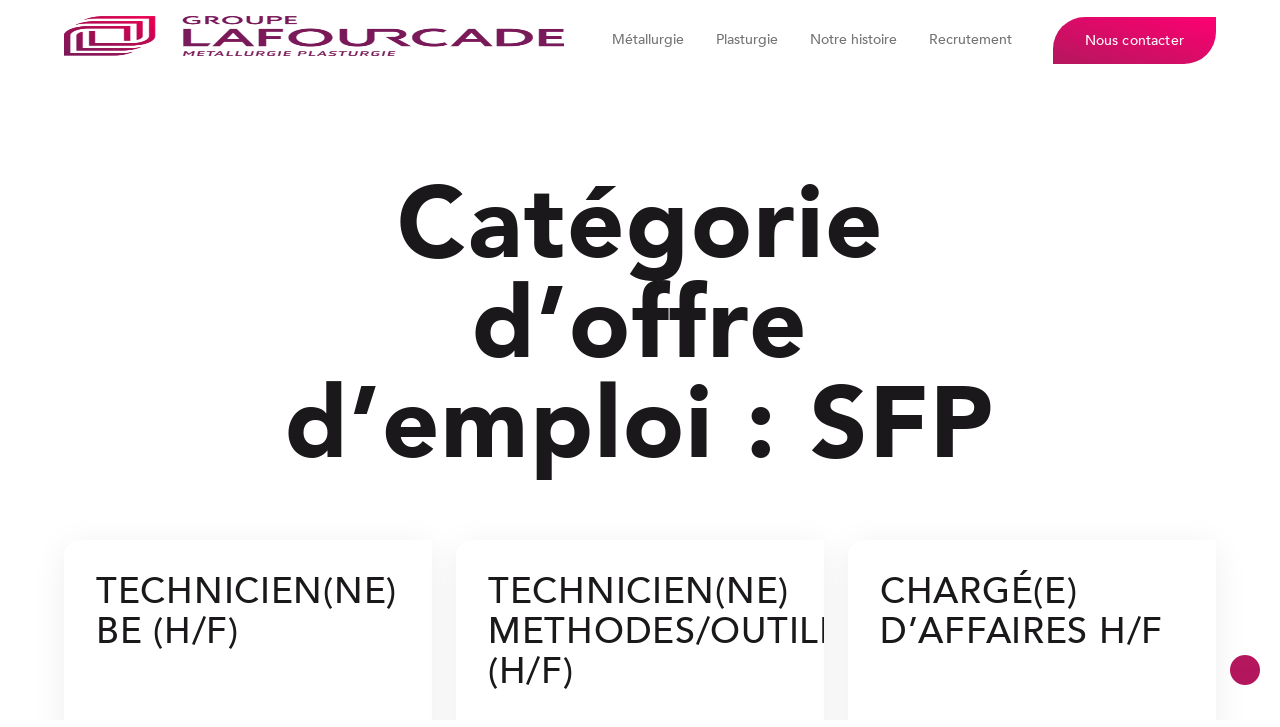

--- FILE ---
content_type: text/html; charset=UTF-8
request_url: https://groupe-lafourcade.com/categorie-poste/sfp/
body_size: 23558
content:
<!DOCTYPE html>
<html class="html archive tax-job_listing_category term-sfp term-22 wp-theme-lafourcade-theme theme-lafourcade" lang="fr-FR">
  <head>
    <meta charset="UTF-8">
    <meta http-equiv="X-UA-Compatible" content="IE=edge">
    <meta name="viewport" content="width=device-width, initial-scale=1">
    <link rel="alternate" type="application/rss+xml" title="Groupe Lafourcade Feed" href="https://groupe-lafourcade.com/feed/">
    <meta name='robots' content='index, follow, max-image-preview:large, max-snippet:-1, max-video-preview:-1' />

	<!-- This site is optimized with the Yoast SEO plugin v26.8 - https://yoast.com/product/yoast-seo-wordpress/ -->
	<title>Archives des SFP - Groupe Lafourcade</title>
	<link rel="canonical" href="https://groupe-lafourcade.com/categorie-poste/sfp/" />
	<meta property="og:locale" content="fr_FR" />
	<meta property="og:type" content="article" />
	<meta property="og:title" content="Archives des SFP - Groupe Lafourcade" />
	<meta property="og:url" content="https://groupe-lafourcade.com/categorie-poste/sfp/" />
	<meta property="og:site_name" content="Groupe Lafourcade" />
	<meta property="og:image" content="https://groupe-lafourcade.com/wp-content/uploads/2021/12/logo-fond-rose.jpg" />
	<meta property="og:image:width" content="1920" />
	<meta property="og:image:height" content="1080" />
	<meta property="og:image:type" content="image/jpeg" />
	<meta name="twitter:card" content="summary_large_image" />
	<script type="application/ld+json" class="yoast-schema-graph">{"@context":"https://schema.org","@graph":[{"@type":"CollectionPage","@id":"https://groupe-lafourcade.com/categorie-poste/sfp/","url":"https://groupe-lafourcade.com/categorie-poste/sfp/","name":"Archives des SFP - Groupe Lafourcade","isPartOf":{"@id":"https://groupe-lafourcade.com/#website"},"breadcrumb":{"@id":"https://groupe-lafourcade.com/categorie-poste/sfp/#breadcrumb"},"inLanguage":"fr-FR"},{"@type":"BreadcrumbList","@id":"https://groupe-lafourcade.com/categorie-poste/sfp/#breadcrumb","itemListElement":[{"@type":"ListItem","position":1,"name":"Accueil","item":"https://groupe-lafourcade.com/"},{"@type":"ListItem","position":2,"name":"SFP"}]},{"@type":"WebSite","@id":"https://groupe-lafourcade.com/#website","url":"https://groupe-lafourcade.com/","name":"Groupe Lafourcade","description":"","publisher":{"@id":"https://groupe-lafourcade.com/#organization"},"potentialAction":[{"@type":"SearchAction","target":{"@type":"EntryPoint","urlTemplate":"https://groupe-lafourcade.com/?s={search_term_string}"},"query-input":{"@type":"PropertyValueSpecification","valueRequired":true,"valueName":"search_term_string"}}],"inLanguage":"fr-FR"},{"@type":"Organization","@id":"https://groupe-lafourcade.com/#organization","name":"Groupe Lafourcade","url":"https://groupe-lafourcade.com/","logo":{"@type":"ImageObject","inLanguage":"fr-FR","@id":"https://groupe-lafourcade.com/#/schema/logo/image/","url":"https://groupe-lafourcade.com/wp-content/uploads/2021/10/logo-lafourcade.png","contentUrl":"https://groupe-lafourcade.com/wp-content/uploads/2021/10/logo-lafourcade.png","width":2048,"height":396,"caption":"Groupe Lafourcade"},"image":{"@id":"https://groupe-lafourcade.com/#/schema/logo/image/"}}]}</script>
	<!-- / Yoast SEO plugin. -->


<link rel='dns-prefetch' href='//hcaptcha.com' />
<style type='text/css'>
	:root { 
		--button-border-radius: 32px;
		--box-border-radius: 16px;
		--box-spacing: 32px;
		--component-spacing-base: 48px;
		--theme-default-color-background: #ffffff;
		--theme-default-color-border: #b4175d;
		--theme-default-color-border-h: 333;
		--theme-default-color-border-s: 77.3%;
		--theme-default-color-border-l: 39.8%;
		--theme-default-color-text: #757272;
		--theme-default-color-headline: #1a181a;
		--theme-default-color-accent: #b4175d;
		--theme-default-color-accent-h: 333;
		--theme-default-color-accent-s: 77.3%;
		--theme-default-color-accent-l: 39.8%;
		--theme-light-color-background: #F8F9FD;
		--theme-light-color-border: #b4175d;
		--theme-light-color-border-h: 333;
		--theme-light-color-border-s: 77.3%;
		--theme-light-color-border-l: 39.8%;
		--theme-light-color-text: #1a181a;
		--theme-light-color-headline: #1a181a;
		--theme-light-color-accent: #b4175d;
		--theme-light-color-accent-h: 333;
		--theme-light-color-accent-s: 77.3%;
		--theme-light-color-accent-l: 39.8%;
		--theme-dark-color-background: #1a181a;
		--theme-dark-color-border: #db347e;
		--theme-dark-color-border-h: 333;
		--theme-dark-color-border-s: 69.9%;
		--theme-dark-color-border-l: 53.1%;
		--theme-dark-color-text: #e9e9ec;
		--theme-dark-color-headline: #FBFBFB;
		--theme-dark-color-accent: #db347e;
		--theme-dark-color-accent-h: 333;
		--theme-dark-color-accent-s: 69.9%;
		--theme-dark-color-accent-l: 53.1%;
		--theme-hero-color-background: #b4175d;
		--theme-hero-color-border: #1a181a;
		--theme-hero-color-border-h: 300;
		--theme-hero-color-border-s: 4%;
		--theme-hero-color-border-l: 9.8%;
		--theme-hero-color-text: #E9E9EC;
		--theme-hero-color-headline: #FBFBFB;
		--theme-hero-color-accent: #ffffff;
		--theme-hero-color-accent-h: 0;
		--theme-hero-color-accent-s: 0%;
		--theme-hero-color-accent-l: 100%;
	 }
</style>
<style id='wp-img-auto-sizes-contain-inline-css'>
img:is([sizes=auto i],[sizes^="auto," i]){contain-intrinsic-size:3000px 1500px}
/*# sourceURL=wp-img-auto-sizes-contain-inline-css */
</style>
<style id='classic-theme-styles-inline-css'>
/*! This file is auto-generated */
.wp-block-button__link{color:#fff;background-color:#32373c;border-radius:9999px;box-shadow:none;text-decoration:none;padding:calc(.667em + 2px) calc(1.333em + 2px);font-size:1.125em}.wp-block-file__button{background:#32373c;color:#fff;text-decoration:none}
/*# sourceURL=/wp-includes/css/classic-themes.min.css */
</style>
<link rel='preload stylesheet' as='style'  id='select2-css' href='https://groupe-lafourcade.com/wp-content/plugins/wp-job-manager/assets/lib/select2/select2.min.css?ver=4.0.10' media='all' />
<link rel='preload stylesheet' as='style'  id='wp-job-manager-frontend-css' href='https://groupe-lafourcade.com/wp-content/plugins/wp-job-manager/assets/dist/css/frontend.css?ver=dfd3b8d2ce68f47df57d' media='all' />
<link rel='preload stylesheet' as='style'  id='Flynt/assets-css' href='https://groupe-lafourcade.com/wp-content/themes/lafourcade-theme/dist/assets/main.css?ver=6.9' media='all' />
<script src="https://groupe-lafourcade.com/wp-includes/js/jquery/jquery.min.js?ver=3.7.1" id="jquery-core-js"></script>
<script id="Flynt/assets-js-extra">
var FlyntData = {"templateDirectoryUri":"https://groupe-lafourcade.com/wp-content/themes/lafourcade-theme"};
//# sourceURL=Flynt%2Fassets-js-extra
</script>
<script src="https://groupe-lafourcade.com/wp-content/themes/lafourcade-theme/dist/assets/main.js?ver=6.9" id="Flynt/assets-js" defer></script>
<style>
.h-captcha{position:relative;display:block;margin-bottom:2rem;padding:0;clear:both}.h-captcha[data-size="normal"]{width:302px;height:76px}.h-captcha[data-size="compact"]{width:158px;height:138px}.h-captcha[data-size="invisible"]{display:none}.h-captcha iframe{z-index:1}.h-captcha::before{content:"";display:block;position:absolute;top:0;left:0;background:url(https://groupe-lafourcade.com/wp-content/plugins/hcaptcha-for-forms-and-more/assets/images/hcaptcha-div-logo.svg) no-repeat;border:1px solid #fff0;border-radius:4px;box-sizing:border-box}.h-captcha::after{content:"The hCaptcha loading is delayed until user interaction.";font-family:-apple-system,system-ui,BlinkMacSystemFont,"Segoe UI",Roboto,Oxygen,Ubuntu,"Helvetica Neue",Arial,sans-serif;font-size:10px;font-weight:500;position:absolute;top:0;bottom:0;left:0;right:0;box-sizing:border-box;color:#bf1722;opacity:0}.h-captcha:not(:has(iframe))::after{animation:hcap-msg-fade-in .3s ease forwards;animation-delay:2s}.h-captcha:has(iframe)::after{animation:none;opacity:0}@keyframes hcap-msg-fade-in{to{opacity:1}}.h-captcha[data-size="normal"]::before{width:302px;height:76px;background-position:93.8% 28%}.h-captcha[data-size="normal"]::after{width:302px;height:76px;display:flex;flex-wrap:wrap;align-content:center;line-height:normal;padding:0 75px 0 10px}.h-captcha[data-size="compact"]::before{width:158px;height:138px;background-position:49.9% 78.8%}.h-captcha[data-size="compact"]::after{width:158px;height:138px;text-align:center;line-height:normal;padding:24px 10px 10px 10px}.h-captcha[data-theme="light"]::before,body.is-light-theme .h-captcha[data-theme="auto"]::before,.h-captcha[data-theme="auto"]::before{background-color:#fafafa;border:1px solid #e0e0e0}.h-captcha[data-theme="dark"]::before,body.is-dark-theme .h-captcha[data-theme="auto"]::before,html.wp-dark-mode-active .h-captcha[data-theme="auto"]::before,html.drdt-dark-mode .h-captcha[data-theme="auto"]::before{background-image:url(https://groupe-lafourcade.com/wp-content/plugins/hcaptcha-for-forms-and-more/assets/images/hcaptcha-div-logo-white.svg);background-repeat:no-repeat;background-color:#333;border:1px solid #f5f5f5}@media (prefers-color-scheme:dark){.h-captcha[data-theme="auto"]::before{background-image:url(https://groupe-lafourcade.com/wp-content/plugins/hcaptcha-for-forms-and-more/assets/images/hcaptcha-div-logo-white.svg);background-repeat:no-repeat;background-color:#333;border:1px solid #f5f5f5}}.h-captcha[data-theme="custom"]::before{background-color:initial}.h-captcha[data-size="invisible"]::before,.h-captcha[data-size="invisible"]::after{display:none}.h-captcha iframe{position:relative}div[style*="z-index: 2147483647"] div[style*="border-width: 11px"][style*="position: absolute"][style*="pointer-events: none"]{border-style:none}
</style>
<style>
span[data-name="hcap-cf7"] .h-captcha{margin-bottom:0}span[data-name="hcap-cf7"]~input[type="submit"],span[data-name="hcap-cf7"]~button[type="submit"]{margin-top:2rem}
</style>
<link rel="icon" href="https://groupe-lafourcade.com/wp-content/uploads/2021/10/cropped-favicon-32x32.png" sizes="32x32" />
<link rel="icon" href="https://groupe-lafourcade.com/wp-content/uploads/2021/10/cropped-favicon-192x192.png" sizes="192x192" />
<link rel="apple-touch-icon" href="https://groupe-lafourcade.com/wp-content/uploads/2021/10/cropped-favicon-180x180.png" />
<meta name="msapplication-TileImage" content="https://groupe-lafourcade.com/wp-content/uploads/2021/10/cropped-favicon-270x270.png" />

  <style id='global-styles-inline-css'>
:root{--wp--preset--aspect-ratio--square: 1;--wp--preset--aspect-ratio--4-3: 4/3;--wp--preset--aspect-ratio--3-4: 3/4;--wp--preset--aspect-ratio--3-2: 3/2;--wp--preset--aspect-ratio--2-3: 2/3;--wp--preset--aspect-ratio--16-9: 16/9;--wp--preset--aspect-ratio--9-16: 9/16;--wp--preset--color--black: #000000;--wp--preset--color--cyan-bluish-gray: #abb8c3;--wp--preset--color--white: #ffffff;--wp--preset--color--pale-pink: #f78da7;--wp--preset--color--vivid-red: #cf2e2e;--wp--preset--color--luminous-vivid-orange: #ff6900;--wp--preset--color--luminous-vivid-amber: #fcb900;--wp--preset--color--light-green-cyan: #7bdcb5;--wp--preset--color--vivid-green-cyan: #00d084;--wp--preset--color--pale-cyan-blue: #8ed1fc;--wp--preset--color--vivid-cyan-blue: #0693e3;--wp--preset--color--vivid-purple: #9b51e0;--wp--preset--gradient--vivid-cyan-blue-to-vivid-purple: linear-gradient(135deg,rgb(6,147,227) 0%,rgb(155,81,224) 100%);--wp--preset--gradient--light-green-cyan-to-vivid-green-cyan: linear-gradient(135deg,rgb(122,220,180) 0%,rgb(0,208,130) 100%);--wp--preset--gradient--luminous-vivid-amber-to-luminous-vivid-orange: linear-gradient(135deg,rgb(252,185,0) 0%,rgb(255,105,0) 100%);--wp--preset--gradient--luminous-vivid-orange-to-vivid-red: linear-gradient(135deg,rgb(255,105,0) 0%,rgb(207,46,46) 100%);--wp--preset--gradient--very-light-gray-to-cyan-bluish-gray: linear-gradient(135deg,rgb(238,238,238) 0%,rgb(169,184,195) 100%);--wp--preset--gradient--cool-to-warm-spectrum: linear-gradient(135deg,rgb(74,234,220) 0%,rgb(151,120,209) 20%,rgb(207,42,186) 40%,rgb(238,44,130) 60%,rgb(251,105,98) 80%,rgb(254,248,76) 100%);--wp--preset--gradient--blush-light-purple: linear-gradient(135deg,rgb(255,206,236) 0%,rgb(152,150,240) 100%);--wp--preset--gradient--blush-bordeaux: linear-gradient(135deg,rgb(254,205,165) 0%,rgb(254,45,45) 50%,rgb(107,0,62) 100%);--wp--preset--gradient--luminous-dusk: linear-gradient(135deg,rgb(255,203,112) 0%,rgb(199,81,192) 50%,rgb(65,88,208) 100%);--wp--preset--gradient--pale-ocean: linear-gradient(135deg,rgb(255,245,203) 0%,rgb(182,227,212) 50%,rgb(51,167,181) 100%);--wp--preset--gradient--electric-grass: linear-gradient(135deg,rgb(202,248,128) 0%,rgb(113,206,126) 100%);--wp--preset--gradient--midnight: linear-gradient(135deg,rgb(2,3,129) 0%,rgb(40,116,252) 100%);--wp--preset--font-size--small: 13px;--wp--preset--font-size--medium: 20px;--wp--preset--font-size--large: 36px;--wp--preset--font-size--x-large: 42px;--wp--preset--spacing--20: 0.44rem;--wp--preset--spacing--30: 0.67rem;--wp--preset--spacing--40: 1rem;--wp--preset--spacing--50: 1.5rem;--wp--preset--spacing--60: 2.25rem;--wp--preset--spacing--70: 3.38rem;--wp--preset--spacing--80: 5.06rem;--wp--preset--shadow--natural: 6px 6px 9px rgba(0, 0, 0, 0.2);--wp--preset--shadow--deep: 12px 12px 50px rgba(0, 0, 0, 0.4);--wp--preset--shadow--sharp: 6px 6px 0px rgba(0, 0, 0, 0.2);--wp--preset--shadow--outlined: 6px 6px 0px -3px rgb(255, 255, 255), 6px 6px rgb(0, 0, 0);--wp--preset--shadow--crisp: 6px 6px 0px rgb(0, 0, 0);}:where(.is-layout-flex){gap: 0.5em;}:where(.is-layout-grid){gap: 0.5em;}body .is-layout-flex{display: flex;}.is-layout-flex{flex-wrap: wrap;align-items: center;}.is-layout-flex > :is(*, div){margin: 0;}body .is-layout-grid{display: grid;}.is-layout-grid > :is(*, div){margin: 0;}:where(.wp-block-columns.is-layout-flex){gap: 2em;}:where(.wp-block-columns.is-layout-grid){gap: 2em;}:where(.wp-block-post-template.is-layout-flex){gap: 1.25em;}:where(.wp-block-post-template.is-layout-grid){gap: 1.25em;}.has-black-color{color: var(--wp--preset--color--black) !important;}.has-cyan-bluish-gray-color{color: var(--wp--preset--color--cyan-bluish-gray) !important;}.has-white-color{color: var(--wp--preset--color--white) !important;}.has-pale-pink-color{color: var(--wp--preset--color--pale-pink) !important;}.has-vivid-red-color{color: var(--wp--preset--color--vivid-red) !important;}.has-luminous-vivid-orange-color{color: var(--wp--preset--color--luminous-vivid-orange) !important;}.has-luminous-vivid-amber-color{color: var(--wp--preset--color--luminous-vivid-amber) !important;}.has-light-green-cyan-color{color: var(--wp--preset--color--light-green-cyan) !important;}.has-vivid-green-cyan-color{color: var(--wp--preset--color--vivid-green-cyan) !important;}.has-pale-cyan-blue-color{color: var(--wp--preset--color--pale-cyan-blue) !important;}.has-vivid-cyan-blue-color{color: var(--wp--preset--color--vivid-cyan-blue) !important;}.has-vivid-purple-color{color: var(--wp--preset--color--vivid-purple) !important;}.has-black-background-color{background-color: var(--wp--preset--color--black) !important;}.has-cyan-bluish-gray-background-color{background-color: var(--wp--preset--color--cyan-bluish-gray) !important;}.has-white-background-color{background-color: var(--wp--preset--color--white) !important;}.has-pale-pink-background-color{background-color: var(--wp--preset--color--pale-pink) !important;}.has-vivid-red-background-color{background-color: var(--wp--preset--color--vivid-red) !important;}.has-luminous-vivid-orange-background-color{background-color: var(--wp--preset--color--luminous-vivid-orange) !important;}.has-luminous-vivid-amber-background-color{background-color: var(--wp--preset--color--luminous-vivid-amber) !important;}.has-light-green-cyan-background-color{background-color: var(--wp--preset--color--light-green-cyan) !important;}.has-vivid-green-cyan-background-color{background-color: var(--wp--preset--color--vivid-green-cyan) !important;}.has-pale-cyan-blue-background-color{background-color: var(--wp--preset--color--pale-cyan-blue) !important;}.has-vivid-cyan-blue-background-color{background-color: var(--wp--preset--color--vivid-cyan-blue) !important;}.has-vivid-purple-background-color{background-color: var(--wp--preset--color--vivid-purple) !important;}.has-black-border-color{border-color: var(--wp--preset--color--black) !important;}.has-cyan-bluish-gray-border-color{border-color: var(--wp--preset--color--cyan-bluish-gray) !important;}.has-white-border-color{border-color: var(--wp--preset--color--white) !important;}.has-pale-pink-border-color{border-color: var(--wp--preset--color--pale-pink) !important;}.has-vivid-red-border-color{border-color: var(--wp--preset--color--vivid-red) !important;}.has-luminous-vivid-orange-border-color{border-color: var(--wp--preset--color--luminous-vivid-orange) !important;}.has-luminous-vivid-amber-border-color{border-color: var(--wp--preset--color--luminous-vivid-amber) !important;}.has-light-green-cyan-border-color{border-color: var(--wp--preset--color--light-green-cyan) !important;}.has-vivid-green-cyan-border-color{border-color: var(--wp--preset--color--vivid-green-cyan) !important;}.has-pale-cyan-blue-border-color{border-color: var(--wp--preset--color--pale-cyan-blue) !important;}.has-vivid-cyan-blue-border-color{border-color: var(--wp--preset--color--vivid-cyan-blue) !important;}.has-vivid-purple-border-color{border-color: var(--wp--preset--color--vivid-purple) !important;}.has-vivid-cyan-blue-to-vivid-purple-gradient-background{background: var(--wp--preset--gradient--vivid-cyan-blue-to-vivid-purple) !important;}.has-light-green-cyan-to-vivid-green-cyan-gradient-background{background: var(--wp--preset--gradient--light-green-cyan-to-vivid-green-cyan) !important;}.has-luminous-vivid-amber-to-luminous-vivid-orange-gradient-background{background: var(--wp--preset--gradient--luminous-vivid-amber-to-luminous-vivid-orange) !important;}.has-luminous-vivid-orange-to-vivid-red-gradient-background{background: var(--wp--preset--gradient--luminous-vivid-orange-to-vivid-red) !important;}.has-very-light-gray-to-cyan-bluish-gray-gradient-background{background: var(--wp--preset--gradient--very-light-gray-to-cyan-bluish-gray) !important;}.has-cool-to-warm-spectrum-gradient-background{background: var(--wp--preset--gradient--cool-to-warm-spectrum) !important;}.has-blush-light-purple-gradient-background{background: var(--wp--preset--gradient--blush-light-purple) !important;}.has-blush-bordeaux-gradient-background{background: var(--wp--preset--gradient--blush-bordeaux) !important;}.has-luminous-dusk-gradient-background{background: var(--wp--preset--gradient--luminous-dusk) !important;}.has-pale-ocean-gradient-background{background: var(--wp--preset--gradient--pale-ocean) !important;}.has-electric-grass-gradient-background{background: var(--wp--preset--gradient--electric-grass) !important;}.has-midnight-gradient-background{background: var(--wp--preset--gradient--midnight) !important;}.has-small-font-size{font-size: var(--wp--preset--font-size--small) !important;}.has-medium-font-size{font-size: var(--wp--preset--font-size--medium) !important;}.has-large-font-size{font-size: var(--wp--preset--font-size--large) !important;}.has-x-large-font-size{font-size: var(--wp--preset--font-size--x-large) !important;}
/*# sourceURL=global-styles-inline-css */
</style>
</head>
  <body>
    <a href="#mainContent" class="skipLink">
      Skip to main content
    </a>
          <div class="pageWrapper">
        <header class="mainHeader">
                      <nav is="flynt-navigation-main" class="flyntComponent" aria-label="Main">
	<div class="wrapper">
		<div class="container centerMaxWidthContainer">
			<div>
				<a class="logo" href="https://groupe-lafourcade.com">
					<img class="logo-image" src="https://groupe-lafourcade.com/wp-content/uploads/2021/10/logo-lafourcade-e1654596117739.png" alt="Groupe Lafourcade" width="95" height="48">
				</a>
        					<ul class="menu" >
			<li class="menu-item  menu-item menu-item-type-post_type menu-item-object-page menu-item-37">
							<a class="menu-link" href="https://groupe-lafourcade.com/metallurgie/" >
					Métallurgie
				</a>
					</li>
			<li class="menu-item  menu-item menu-item-type-post_type menu-item-object-page menu-item-36">
							<a class="menu-link" href="https://groupe-lafourcade.com/plasturgie/" >
					Plasturgie
				</a>
					</li>
			<li class="menu-item  menu-item menu-item-type-post_type menu-item-object-page menu-item-38">
							<a class="menu-link" href="https://groupe-lafourcade.com/lhistoire-du-groupe/" >
					Notre histoire
				</a>
					</li>
			<li class="menu-item menu-item--dropdown  menu-item menu-item-type-post_type menu-item-object-page menu-item-39 menu-item-has-children">
							<div class="menu-group">
					<a class="menu-link" href="https://groupe-lafourcade.com/recrutement/" type="button">
						Recrutement</a>
					<button class="menu-dropdown--button fleche" type="button" data-toggle-dropdown aria-expanded="false" aria-controls="navigationBurger-dropdown--39" aria-label="Dérouler le sous menu de Recrutement">
						<i class="iconify" data-icon="feather:chevron-up"></i>
					</button>
				</div>
				<ul class="menu menu-dropdown" id="navigationMain-dropdown--39">
			<li class="menu-item  menu-item menu-item-type-post_type menu-item-object-page menu-item-40">
							<a class="menu-link" href="https://groupe-lafourcade.com/recrutement/toutes-nos-offres/" >
					Toutes nos offres
				</a>
					</li>
			<li class="menu-item  menu-item menu-item-type-post_type menu-item-object-page menu-item-41">
							<a class="menu-link" href="https://groupe-lafourcade.com/recrutement/candidature-spontannee/" >
					Candidature spontannée
				</a>
					</li>
	</ul>
					</li>
	</ul>
							</div>
      <div>
        <a class="button" href="https://groupe-lafourcade.com/contact/">Nous contacter</a>
			</div>
		</div>
	</div>
</nav>

            <nav is="flynt-navigation-burger" class="flyntComponent" aria-label="Main">
  <div class="container centerMaxWidthContainer">
    <a class="logo" href="https://groupe-lafourcade.com">
  <picture>
    <source srcset="https://groupe-lafourcade.com/wp-content/uploads/2021/10/logo-lafourcade-e1654596117739.webp" type="image/webp">
    <img class="logo-image" src="https://groupe-lafourcade.com/wp-content/uploads/2021/10/logo-lafourcade-e1654596117739.png" alt="Groupe Lafourcade" height="40px" width="205px">
  </picture>
</a>
          <button class="hamburger" type="button" data-toggle-menu aria-expanded="false" aria-controls="navigationBurger-menu">
  <span class="hamburger-lines">
    <span class="visuallyHidden">Toggle Menu</span>
    <span class="hamburger-lines--primary"></span>
    <span class="hamburger-lines--secondary"></span>
  </span>
</button>
      </div>
  <div class="menu-container">
    <a class="button" href="https://groupe-lafourcade.com/contact/">Nous contacter</a>
          <ul class="menu" id="navigationBurger-menu">
			<li class="menu-item  menu-item menu-item-type-post_type menu-item-object-page menu-item-37">
							<a class="menu-link" href="https://groupe-lafourcade.com/metallurgie/" >
					Métallurgie
				</a>
					</li>
			<li class="menu-item  menu-item menu-item-type-post_type menu-item-object-page menu-item-36">
							<a class="menu-link" href="https://groupe-lafourcade.com/plasturgie/" >
					Plasturgie
				</a>
					</li>
			<li class="menu-item  menu-item menu-item-type-post_type menu-item-object-page menu-item-38">
							<a class="menu-link" href="https://groupe-lafourcade.com/lhistoire-du-groupe/" >
					Notre histoire
				</a>
					</li>
			<li class="menu-item menu-item--dropdown  menu-item menu-item-type-post_type menu-item-object-page menu-item-39 menu-item-has-children">
							<div class="menu-group">
					<a class="menu-link" href="https://groupe-lafourcade.com/recrutement/" type="button">
						Recrutement</a>
					<button class="menu-dropdown--button fleche" type="button" data-toggle-dropdown aria-expanded="false" aria-controls="navigationBurger-dropdown--39" aria-label="Dérouler le sous menu de Recrutement">
						<i class="iconify" data-icon="feather:chevron-up"></i>
					</button>
				</div>
				<ul class="menu menu-dropdown themeLight" id="navigationBurger-dropdown--39">
			<li class="menu-item  menu-item menu-item-type-post_type menu-item-object-page menu-item-40">
							<a class="menu-link" href="https://groupe-lafourcade.com/recrutement/toutes-nos-offres/" >
					Toutes nos offres
				</a>
					</li>
			<li class="menu-item  menu-item menu-item-type-post_type menu-item-object-page menu-item-41">
							<a class="menu-link" href="https://groupe-lafourcade.com/recrutement/candidature-spontannee/" >
					Candidature spontannée
				</a>
					</li>
	</ul>
					</li>
	</ul>
      </div>
</nav>

                  </header>
        <main id="mainContent" class="mainContent" aria-label="Contenu">
                        
<div class="flyntComponent componentSpacing " is="flynt-grid-posts-archive">
  <div class="container centerMaxWidthContainer">
    <div class="preContent">
      <h1>Catégorie d’offre d’emploi : <span>SFP</span></h1>
            
    </div>
        <ul class="posts">
              <li class="post boxShadow boxRadius themeReset">
          <a class="post-link" href="https://groupe-lafourcade.com/poste/technicienne-be-h-f/" aria-label="TECHNICIEN(NE) BE (H/F)">
                        <div class="post-inner boxPadding">
              <h2 class="post-title h3">TECHNICIEN(NE) BE (H/F)</h2>
              <p class="post-excerpt"></p>
            </div>
            <footer class="post-footer">
              <span class="post-readingTime">
                <span class="iconify" data-icon="feather:clock"></span> 1 min de lecture
              </span>
              <span class="button button--link button--small post-readMore">En savoir +</span>
            </footer>
          </a>
        </li>
              <li class="post boxShadow boxRadius themeReset">
          <a class="post-link" href="https://groupe-lafourcade.com/poste/technicienne-outillage-methodes-h-f/" aria-label="TECHNICIEN(NE) METHODES/OUTILLAGES (H/F)">
                        <div class="post-inner boxPadding">
              <h2 class="post-title h3">TECHNICIEN(NE) METHODES/OUTILLAGES (H/F)</h2>
              <p class="post-excerpt"></p>
            </div>
            <footer class="post-footer">
              <span class="post-readingTime">
                <span class="iconify" data-icon="feather:clock"></span> 1 min de lecture
              </span>
              <span class="button button--link button--small post-readMore">En savoir +</span>
            </footer>
          </a>
        </li>
              <li class="post boxShadow boxRadius themeReset">
          <a class="post-link" href="https://groupe-lafourcade.com/poste/chargee-daffaires-h-f/" aria-label="CHARGÉ(E) D&rsquo;AFFAIRES H/F">
                        <div class="post-inner boxPadding">
              <h2 class="post-title h3">CHARGÉ(E) D&rsquo;AFFAIRES H/F</h2>
              <p class="post-excerpt"></p>
            </div>
            <footer class="post-footer">
              <span class="post-readingTime">
                <span class="iconify" data-icon="feather:clock"></span> 1 min de lecture
              </span>
              <span class="button button--link button--small post-readMore">En savoir +</span>
            </footer>
          </a>
        </li>
              <li class="post boxShadow boxRadius themeReset">
          <a class="post-link" href="https://groupe-lafourcade.com/poste/technicien-de-maintenance-industriel-sfp/" aria-label="TECHNICIEN(NE) DE MAINTENANCE INDUSTRIEL (H/F)">
                        <div class="post-inner boxPadding">
              <h2 class="post-title h3">TECHNICIEN(NE) DE MAINTENANCE INDUSTRIEL (H/F)</h2>
              <p class="post-excerpt"></p>
            </div>
            <footer class="post-footer">
              <span class="post-readingTime">
                <span class="iconify" data-icon="feather:clock"></span> 1 min de lecture
              </span>
              <span class="button button--link button--small post-readMore">En savoir +</span>
            </footer>
          </a>
        </li>
          </ul>
          </div>
</div>

                      <a href="#mainContent" class="backtop" title="retour en haut de page"><i class="iconify" data-icon="mdi:chevron-up"></i></a>
        </main>
        <footer class="mainFooter">
                      <div class="flyntComponent themeDark" is="flynt-navigation-footer-columns">
	<div class="container centerMaxWidthContainer">
		<div class="columns">
			<div class="columns-logo">
        <picture>
          <source srcset="https://groupe-lafourcade.com/wp-content/uploads/2021/10/logo-lafourcade-e1654596117739.webp" type="image/webp">
				  <img class="logo-image" src="https://groupe-lafourcade.com/wp-content/uploads/2021/10/logo-lafourcade-e1654596117739.png" alt="Groupe Lafourcade" height="58" width="300">
        </picture>
			</div>
			<div class="columns-menu">
				<nav class="menu">
  <ul class="list list--col3">
          <li class="list-item">
        <span class="list-title">
                      Notre savoir-faire
                  </span>
                  <ul class="childList">
                          <li class="childList-item">
                <a class="list-link" href="https://groupe-lafourcade.com/metallurgie/" >
                  Métallurgie
                </a>
              </li>
                          <li class="childList-item">
                <a class="list-link" href="https://groupe-lafourcade.com/plasturgie/" >
                  Plasturgie
                </a>
              </li>
                      </ul>
              </li>
          <li class="list-item">
        <span class="list-title">
                      Notre histoire
                  </span>
                  <ul class="childList">
                          <li class="childList-item">
                <a class="list-link" href="https://groupe-lafourcade.com/lhistoire-du-groupe/" >
                  L’histoire du groupe
                </a>
              </li>
                      </ul>
              </li>
          <li class="list-item">
        <span class="list-title">
                      Lafourcade recrute !
                  </span>
                  <ul class="childList">
                          <li class="childList-item">
                <a class="list-link" href="https://groupe-lafourcade.com/recrutement/toutes-nos-offres/" >
                  Toutes nos offres
                </a>
              </li>
                      </ul>
              </li>
      </ul>
</nav>
			</div>
		</div>

		<div class="columns-companies">
			<p>12 sociétés aux savoir-faire éprouvés</p>
			<ul>
									<li>
						<a href="https://sfp-thermoformage.com/" target="_blank" rel="noopener noreferrer" title="Go to website">
							<span class="visuallyHidden">SFP</span>
							<div class="item-logo">
								<svg xmlns="http://www.w3.org/2000/svg" viewBox="0 0 120.16 40.18"><defs><style>.cls-1{fill:#403f3f;}.cls-2{fill:#95c11f;}.cls-3{fill:#2dafe6;}</style></defs><g id="Calque_2" data-name="Calque 2"><g id="Calque_1-2" data-name="Calque 1"><path class="cls-1" d="M50.65,35.27H49.08a2.72,2.72,0,0,1,.1-.79h4.09a2.64,2.64,0,0,1-.1.79H51.6L51,40.08a5.13,5.13,0,0,1-1,0Z"/><path class="cls-1" d="M57.29,37.64H55.12l-.3,2.44a5.13,5.13,0,0,1-1,0l.69-5.6a5.13,5.13,0,0,1,1,0l-.29,2.33h2.17l.29-2.33a5.13,5.13,0,0,1,1,0L58,40.08a5.13,5.13,0,0,1-1,0Z"/><path class="cls-1" d="M59.75,40.08l.68-5.6h3.21a3,3,0,0,1-.09.79H61.29l-.19,1.6h2.16a2.3,2.3,0,0,1-.1.77H61l-.2,1.66h2.25a3.55,3.55,0,0,1-.1.78Z"/><path class="cls-1" d="M68.82,36.55a1.47,1.47,0,0,1-1.31,1.34,11.67,11.67,0,0,1,1,2.19,5.35,5.35,0,0,1-1,0,11,11,0,0,0-1-2.11h-.79l-.25,2.11a5.13,5.13,0,0,1-1,0l.69-5.6h1.5c1.45,0,2.31.39,2.18,1.47Zm-.9-.39c.09-.75-.45-.86-1.14-.86h-.71l-.23,1.88h.8c.64,0,1.17-.11,1.25-.81Z"/><path class="cls-1" d="M74.64,36.18,73.09,38.6a2.5,2.5,0,0,1-.67,0l-1-2.43L71,40.08a5.13,5.13,0,0,1-1,0l.69-5.6a5.9,5.9,0,0,1,1,0l1.15,3,1.9-3a5.79,5.79,0,0,1,1,0l-.69,5.6a5.13,5.13,0,0,1-1,0Z"/><path class="cls-1" d="M81.14,38.65c-.14,1.15-1,1.53-2.18,1.53s-2.14-.38-2-1.53l.34-2.76c.14-1.14,1-1.52,2.19-1.52s2.13.38,2,1.52ZM80.51,36c.1-.77-.44-.86-1.05-.86s-1.12.09-1.22.86l-.3,2.46c-.1.75.44.85,1,.85s1.13-.1,1.22-.85Z"/><path class="cls-1" d="M83.89,37.71l-.3,2.37a5,5,0,0,1-1,0l.68-5.6h3.2a3,3,0,0,1-.09.79H84.19L84,36.93h2.08a2.93,2.93,0,0,1-.1.78Z"/><path class="cls-1" d="M91.57,38.65c-.14,1.15-1,1.53-2.18,1.53s-2.14-.38-2-1.53l.34-2.76c.14-1.14,1-1.52,2.19-1.52s2.13.38,2,1.52ZM90.94,36c.1-.77-.45-.86-1-.86s-1.12.09-1.22.86l-.31,2.46c-.09.75.44.85,1,.85s1.13-.1,1.22-.85Z"/><path class="cls-1" d="M97.36,36.55A1.48,1.48,0,0,1,96,37.89a11.1,11.1,0,0,1,1,2.19,5.35,5.35,0,0,1-1,0,11,11,0,0,0-1-2.11h-.79L94,40.08a5.13,5.13,0,0,1-1,0l.7-5.6h1.49c1.46,0,2.32.39,2.19,1.47Zm-.91-.39c.09-.75-.45-.86-1.14-.86h-.7l-.23,1.88h.8c.63,0,1.16-.11,1.25-.81Z"/><path class="cls-1" d="M103.18,36.18l-1.55,2.42a2.58,2.58,0,0,1-.68,0l-1-2.43-.49,3.91a5,5,0,0,1-1,0l.69-5.6a5.79,5.79,0,0,1,1,0l1.16,3,1.9-3a5.68,5.68,0,0,1,1,0l-.69,5.6a5.13,5.13,0,0,1-1,0Z"/><path class="cls-1" d="M108.5,38.69h-1.94l-.6,1.39a5.35,5.35,0,0,1-1,0l2.62-5.6a4.82,4.82,0,0,1,.93,0l1.23,5.6a5.46,5.46,0,0,1-1,0Zm-.59-3.09-1,2.32h1.45Z"/><path class="cls-1" d="M113.94,37.91h-.86a3.46,3.46,0,0,1,.09-.78H115l-.35,2.79a5.4,5.4,0,0,1-1.55.26c-1.39,0-2.23-.38-2.09-1.55l.33-2.71c.14-1.18,1-1.55,2.28-1.55a7.92,7.92,0,0,1,1.58.14,2.27,2.27,0,0,1-.1.77,8.58,8.58,0,0,0-1.35-.1c-.77,0-1.38.08-1.48.91L112,38.45c-.1.82.51.91,1.28.91a3.08,3.08,0,0,0,.53,0Z"/><path class="cls-1" d="M116.28,40.08l.68-5.6h3.2a3,3,0,0,1-.09.79h-2.25l-.2,1.6h2.17a2.59,2.59,0,0,1-.1.77h-2.16l-.2,1.66h2.25a2.65,2.65,0,0,1-.1.78Z"/><polygon class="cls-1" points="75.25 5.26 86.83 5.26 86.83 0.46 70.11 0.46 70.11 29.71 75.25 29.71 75.25 17.51 85.38 17.51 85.38 12.71 75.25 12.71 75.25 5.26"/><path class="cls-1" d="M48.46,8.05c0-4.38,3.42-8,9.1-8,3.58,0,6.59,1.21,8.34,3.13L63.15,7A6.75,6.75,0,0,0,58,4.8c-2.54,0-4.09,1.29-4.09,3.21,0,6.05,13.23,4.13,13.23,13.85,0,4.92-4.3,8.26-9.76,8.26-3.76,0-8.14-1.63-9.55-4.59L50.71,22a8.77,8.77,0,0,0,6.72,3.3c2.42,0,4.26-1.21,4.26-3.42C61.69,16.14,48.46,17.56,48.46,8.05Z"/><path class="cls-1" d="M102.63.46H90V29.71h4.86V5.37h7.79a3.64,3.64,0,1,1,0,7.27H96.41l2.19,4.92h4a8.55,8.55,0,1,0,0-17.1Z"/><path class="cls-2" d="M30.09,8V24.55a4.6,4.6,0,0,0,2.59-4.1V5.52H12.81A10.46,10.46,0,0,0,4.64,9.39,10.56,10.56,0,0,1,9.87,8Z"/><path class="cls-2" d="M16.34.53A10.46,10.46,0,0,0,8.18,4.4,10.55,10.55,0,0,1,13.4,3H35.26V20.47a7.28,7.28,0,0,1-7.4,7.15H12.93V15.48H10.34V30.12H28a9.67,9.67,0,0,0,9.83-9.5V.53Z"/><path class="cls-3" d="M20.61,40.1a10.43,10.43,0,0,0,8.16-3.87,10.56,10.56,0,0,1-5.22,1.38h-21V20.16A7.27,7.27,0,0,1,10,13H24.92V25.15h2.59V10.52H9.83A9.66,9.66,0,0,0,0,20V40.1Z"/><path class="cls-3" d="M7.76,32.61V16.08a4.6,4.6,0,0,0-2.59,4.1V35.11h19a10.46,10.46,0,0,0,8.17-3.87,10.56,10.56,0,0,1-5.23,1.37Z"/><path class="cls-3" d="M20.61,40.1a10.43,10.43,0,0,0,8.16-3.87,10.56,10.56,0,0,1-5.22,1.38h-21V20.16A7.27,7.27,0,0,1,10,13H24.92V25.15h2.59V10.52H9.83A9.66,9.66,0,0,0,0,20V40.1Z"/><path class="cls-3" d="M7.76,32.61V16.08a4.6,4.6,0,0,0-2.59,4.1V35.11h19a10.46,10.46,0,0,0,8.17-3.87,10.56,10.56,0,0,1-5.23,1.37Z"/></g></g></svg>
							</div>
						</a>
					</li>
									<li>
						<a href="https://sfp-thermoformage.com/" target="_blank" rel="noopener noreferrer" title="Go to website">
							<span class="visuallyHidden">VTF</span>
							<div class="item-logo">
								<svg version="1.1" id="Calque_1" xmlns="http://www.w3.org/2000/svg" x="0" y="0" viewBox="0 0 205.8 68.2" style="enable-background:new 0 0 205.8 68.2" xml:space="preserve"><style>.st0{fill:#403e3f}.st1{fill:#95c11f}.st2{fill:#2dafe6}</style><path class="st0" d="M85.7 59.5H83c0-.4.1-.9.2-1.3h7.1c0 .4-.1 1-.2 1.3h-2.7l-1 8.3c-.5.1-1.2.1-1.7 0l1-8.3zM97.1 63.6h-3.8l-.5 4.2c-.5.1-1.2.1-1.7 0l1.2-9.7c.5-.1 1.2-.1 1.7 0l-.5 4h3.8l.5-4c.5-.1 1.2-.1 1.7 0l-1.2 9.7c-.5.1-1.2.1-1.6 0l.4-4.2zM101.4 67.9l1.2-9.7h5.5c0 .4-.1.9-.2 1.3H104l-.3 2.8h3.7c0 .4 0 1-.2 1.3h-3.7l-.4 2.9h3.9c0 .4-.1 1-.2 1.3l-5.4.1zM117.1 61.8c-.2 1.3-1 2-2.3 2.3.7 1.2 1.2 2.6 1.7 3.8-.5.1-1.2.1-1.7 0-.4-1.2-.9-2.5-1.7-3.6h-1.4l-.4 3.6c-.5.1-1.1.1-1.7 0l1.2-9.7h2.6c2.5 0 4 .7 3.8 2.5l-.1 1.1zm-1.6-.7c.2-1.3-.8-1.5-2-1.5h-1.2l-.4 3.2h1.4c1.1 0 2-.2 2.2-1.4v-.3zM127.1 61.1l-2.7 4.2c-.4.1-.8.1-1.2 0l-1.6-4.2-.8 6.8c-.5.1-1.1.1-1.7 0l1.2-9.7c.5-.1 1.3-.1 1.8 0l2 5.2 3.3-5.2c.5-.1 1.3-.1 1.8 0l-1.2 9.7c-.5.1-1.2.1-1.7 0l.8-6.8zM138.4 65.4c-.2 2-1.7 2.7-3.8 2.7-2.3 0-3.7-.7-3.4-2.7l.6-4.8c.2-2 1.7-2.6 3.8-2.6 2.3 0 3.7.7 3.4 2.6l-.6 4.8zm-1.1-4.5c.2-1.3-.8-1.5-1.8-1.5s-1.9.2-2.1 1.5l-.5 4.2c-.2 1.3.8 1.5 1.8 1.5s1.9-.2 2.1-1.5l.5-4.2zM143.1 63.8l-.5 4.1c-.5.1-1.2.1-1.7 0l1.2-9.7h5.5c0 .4-.1.9-.2 1.3h-3.9l-.4 2.9h3.6c0 .4-.1 1-.2 1.3h-3.4zM156.4 65.4c-.2 2-1.7 2.7-3.8 2.7-2.3 0-3.7-.7-3.4-2.7l.6-4.8c.2-2 1.7-2.6 3.8-2.6 2.3 0 3.7.7 3.4 2.6l-.6 4.8zm-1.1-4.5c.2-1.3-.8-1.5-1.8-1.5s-1.9.2-2.1 1.5l-.5 4.2c-.2 1.3.8 1.5 1.8 1.5s1.9-.2 2.1-1.5l.5-4.2zM166.4 61.8c-.2 1.3-1 2-2.3 2.3.7 1.2 1.2 2.6 1.7 3.8-.5.1-1.2.1-1.7 0-.4-1.2-.9-2.5-1.7-3.6H161l-.4 3.6c-.5.1-1.1.1-1.7 0l1.2-9.7h2.6c2.5 0 4 .7 3.8 2.5l-.1 1.1zm-1.6-.7c.2-1.3-.8-1.5-2-1.5h-1.2l-.4 3.2h1.4c1.1 0 2-.2 2.2-1.4v-.3zM176.5 61.1l-2.7 4.2c-.4.1-.8.1-1.2 0l-1.6-4.2-.8 6.8c-.5.1-1.1.1-1.7 0l1.2-9.7c.5-.1 1.3-.1 1.8 0l2 5.2 3.3-5.2c.5-.1 1.3-.1 1.8 0l-1.2 9.7c-.5.1-1.2.1-1.7 0l.8-6.8zM185.7 65.5h-3.4l-1 2.4c-.5.1-1.2.1-1.7 0l4.5-9.7c.5-.1 1.1-.1 1.6 0l2.1 9.7c-.5.1-1.2.1-1.7 0l-.4-2.4zm-1-5.4-1.8 4h2.5l-.7-4zM195.1 64.1h-1.5c0-.4.1-.9.2-1.3h3.1l-.6 4.8c-.9.3-1.9.4-2.7.4-2.4 0-3.9-.7-3.6-2.7l.6-4.7c.2-2 1.7-2.7 3.9-2.7.9 0 1.8.1 2.7.2 0 .4-.1.9-.2 1.3-.8-.1-1.5-.2-2.3-.2-1.3 0-2.4.1-2.6 1.6l-.5 4.1c-.2 1.4.9 1.6 2.2 1.6.3 0 .6 0 .9-.1l.4-2.3zM199.1 67.9l1.2-9.7h5.5c0 .4-.1.9-.2 1.3h-3.9l-.3 2.8h3.7c0 .4 0 1-.2 1.3h-3.7l-.4 2.9h3.9c0 .4-.1 1-.2 1.3l-5.4.1zM185.7 8.3h20V0h-28.9v50.6h8.9V29.5h17.5v-8.3h-17.5zM129.8 0H171v8.3h-16.2v42.3H146V8.3h-12.7L129.8 0zM104.9 39.6 117.5 0h9.5l-17.9 50.6h-8.4L83 0h9.4l12.5 39.6z"/><path class="st1" d="M51.5 13.3v28.3c2.6-1.3 4.4-4 4.4-7V9h-34c-5.7 0-10.7 2.6-14 6.6 2.6-1.5 5.7-2.3 8.9-2.3h34.7z"/><path class="st1" d="M27.9.5c-5.7 0-10.7 2.6-14 6.6 2.6-1.5 5.7-2.3 8.9-2.3h37.4v29.8c0 6.8-5.7 12.2-12.7 12.2H22.1V26.1h-4.4v25h30.2c9.3 0 16.8-7.3 16.8-16.2V.5H27.9z"/><path class="st2" d="M35.2 68.2c5.7 0 10.7-2.6 14-6.6-2.6 1.5-5.7 2.3-8.9 2.3H4.4V34.1c0-6.8 5.7-12.2 12.7-12.2h25.5v20.8H47v-25H16.8C7.5 17.6 0 24.8 0 33.8v34.4h35.2z"/><path class="st2" d="M13.3 55.3V27.1c-2.6 1.3-4.4 4-4.4 7v25.5h32.5c5.7 0 10.7-2.6 14-6.6-2.6 1.5-5.7 2.3-8.9 2.3H13.3z"/><path class="st2" d="M35.2 68.2c5.7 0 10.7-2.6 14-6.6-2.6 1.5-5.7 2.3-8.9 2.3H4.4V34.1c0-6.8 5.7-12.2 12.7-12.2h25.5v20.8H47v-25H16.8C7.5 17.6 0 24.8 0 33.8v34.4h35.2z"/><path class="st2" d="M13.3 55.3V27.1c-2.6 1.3-4.4 4-4.4 7v25.5h32.5c5.7 0 10.7-2.6 14-6.6-2.6 1.5-5.7 2.3-8.9 2.3H13.3z"/></svg>

							</div>
						</a>
					</li>
									<li>
						<a href="https://sfp-thermoformage.com/" target="_blank" rel="noopener noreferrer" title="Go to website">
							<span class="visuallyHidden">ECI</span>
							<div class="item-logo">
								<svg xmlns="http://www.w3.org/2000/svg" viewBox="0 0 120.06 40.18"><defs><style>.cls-1{fill:#403f3f;}.cls-2{fill:#2dafe6;}.cls-3{fill:#95c11f;}</style></defs><g id="Calque_2" data-name="Calque 2"><g id="Calque_1-2" data-name="Calque 1"><path class="cls-1" d="M48.29.49H65.2V5.3H53.43v7.26H64v4.8H53.43v7.56H65.62v4.8H48.29Z"/><rect class="cls-1" x="96.05" y="0.49" width="5.14" height="29.23"/><path class="cls-1" d="M50.6,35.27H49a2.36,2.36,0,0,1,.1-.78h4.08a2.57,2.57,0,0,1-.1.78H51.56L51,40.08a5.13,5.13,0,0,1-1,0Z"/><path class="cls-1" d="M57.24,37.64H55.07l-.3,2.44a5.13,5.13,0,0,1-1,0l.69-5.59a5.13,5.13,0,0,1,1,0l-.29,2.32h2.17l.29-2.32a5,5,0,0,1,.95,0l-.69,5.59a5,5,0,0,1-1,0Z"/><path class="cls-1" d="M59.7,40.08l.68-5.59h3.2a3,3,0,0,1-.09.78H61.24l-.19,1.6h2.16a2.51,2.51,0,0,1-.1.77H61l-.2,1.66H63a2.65,2.65,0,0,1-.1.78Z"/><path class="cls-1" d="M68.76,36.55a1.46,1.46,0,0,1-1.31,1.34,11.67,11.67,0,0,1,1,2.19,5.35,5.35,0,0,1-1,0,11.46,11.46,0,0,0-1-2.1h-.79l-.26,2.1a5.13,5.13,0,0,1-1,0l.69-5.59h1.5c1.45,0,2.31.38,2.18,1.47Zm-.9-.39c.09-.75-.45-.85-1.14-.85H66l-.22,1.88h.79c.64,0,1.17-.11,1.25-.82Z"/><path class="cls-1" d="M74.57,36.19,73,38.6a2.58,2.58,0,0,1-.68,0l-.95-2.43-.48,3.91a5.13,5.13,0,0,1-1,0l.69-5.59a5.79,5.79,0,0,1,1,0l1.16,3,1.89-3a5.79,5.79,0,0,1,1,0l-.69,5.59a5.13,5.13,0,0,1-1,0Z"/><path class="cls-1" d="M81.07,38.65c-.14,1.15-1,1.53-2.18,1.53s-2.14-.38-2-1.53l.35-2.75c.14-1.14,1-1.52,2.18-1.52s2.13.38,2,1.52Zm-.63-2.6c.1-.77-.44-.87-1-.87s-1.12.1-1.22.87l-.3,2.45c-.09.75.44.86,1,.86s1.13-.11,1.22-.86Z"/><path class="cls-1" d="M83.81,37.72l-.29,2.36a5,5,0,0,1-1,0l.68-5.59h3.2a3.46,3.46,0,0,1-.09.78H84.11l-.21,1.67H86a3,3,0,0,1-.1.78Z"/><path class="cls-1" d="M91.49,38.65c-.14,1.15-1,1.53-2.18,1.53s-2.14-.38-2-1.53l.34-2.75c.15-1.14,1-1.52,2.19-1.52s2.13.38,2,1.52Zm-.64-2.6c.1-.77-.44-.87-1-.87s-1.12.1-1.22.87l-.3,2.45c-.1.75.44.86,1,.86s1.13-.11,1.22-.86Z"/><path class="cls-1" d="M97.27,36.55A1.46,1.46,0,0,1,96,37.89a11.05,11.05,0,0,1,1,2.19,5.35,5.35,0,0,1-1,0A11.46,11.46,0,0,0,95,38H94.2l-.26,2.1a5.13,5.13,0,0,1-1,0l.69-5.59h1.5c1.46,0,2.31.38,2.18,1.47Zm-.9-.39c.09-.75-.45-.85-1.14-.85h-.71l-.22,1.88h.8c.63,0,1.16-.11,1.24-.82Z"/><path class="cls-1" d="M103.09,36.19l-1.55,2.41a2.5,2.5,0,0,1-.67,0l-1-2.43-.48,3.91a5.13,5.13,0,0,1-1,0l.69-5.59a5.79,5.79,0,0,1,1,0l1.16,3,1.9-3a5.68,5.68,0,0,1,1,0l-.69,5.59a5.13,5.13,0,0,1-1,0Z"/><path class="cls-1" d="M108.41,38.69h-1.94l-.6,1.39a5.35,5.35,0,0,1-1,0l2.61-5.59a4.82,4.82,0,0,1,.93,0l1.23,5.59a5.46,5.46,0,0,1-1,0Zm-.59-3.08-1,2.32h1.46Z"/><path class="cls-1" d="M113.84,37.91H113a3.31,3.31,0,0,1,.09-.77h1.79l-.35,2.78a5.4,5.4,0,0,1-1.55.26c-1.38,0-2.23-.38-2.09-1.55l.33-2.71c.14-1.17,1-1.54,2.28-1.54a7.92,7.92,0,0,1,1.58.14,2.27,2.27,0,0,1-.1.77,8.58,8.58,0,0,0-1.35-.11c-.77,0-1.38.09-1.48.92l-.28,2.35c-.1.82.51.91,1.28.91a3.08,3.08,0,0,0,.53,0Z"/><path class="cls-1" d="M116.17,40.08l.69-5.59h3.2a3.46,3.46,0,0,1-.09.78h-2.26l-.19,1.6h2.16a2.24,2.24,0,0,1-.1.77h-2.15l-.2,1.66h2.25a3.55,3.55,0,0,1-.1.78Z"/><path class="cls-2" d="M30.07,8.05V24.56a4.6,4.6,0,0,0,2.58-4.09V5.55h-19A10.46,10.46,0,0,0,5.53,9.42a10.58,10.58,0,0,1,5.22-1.37Z"/><path class="cls-2" d="M16.33.56A10.46,10.46,0,0,0,8.17,4.43a10.55,10.55,0,0,1,5.22-1.37H35.23V20.49a7.27,7.27,0,0,1-7.39,7.14H12.92V15.5H10.33V30.12H28a9.66,9.66,0,0,0,9.83-9.48V.56Z"/><path class="cls-3" d="M20.59,40.1a10.45,10.45,0,0,0,8.16-3.86,10.58,10.58,0,0,1-5.22,1.37h-21V20.18A7.27,7.27,0,0,1,10,13H24.9V25.16h2.58V10.54H9.82A9.66,9.66,0,0,0,0,20V40.1Z"/><path class="cls-3" d="M7.75,32.62V16.1a4.61,4.61,0,0,0-2.58,4.1V35.12h19a10.44,10.44,0,0,0,8.16-3.87,10.52,10.52,0,0,1-5.22,1.37Z"/><path class="cls-3" d="M20.59,40.1a10.45,10.45,0,0,0,8.16-3.86,10.58,10.58,0,0,1-5.22,1.37h-21V20.18A7.27,7.27,0,0,1,10,13H24.9V25.16h2.58V10.54H9.82A9.66,9.66,0,0,0,0,20V40.1Z"/><path class="cls-3" d="M7.75,32.62V16.1a4.61,4.61,0,0,0-2.58,4.1V35.12h19a10.44,10.44,0,0,0,8.16-3.87,10.52,10.52,0,0,1-5.22,1.37Z"/><path class="cls-1" d="M92.39,26.8c-1.83,2-5.54,3.29-9.34,3.29-8.91,0-15-6-15-15C68,6.67,73.3,0,82.93,0a13.28,13.28,0,0,1,8.88,3l-2.3,3.79a11,11,0,0,0-6.58-2c-5.42,0-9.5,3.92-9.5,10.25,0,6.09,4.12,10.26,10.08,10.26A11.37,11.37,0,0,0,90.43,23Z"/></g></g></svg>
							</div>
						</a>
					</li>
									<li>
						<a href="http://www.acno.fr/" target="_blank" rel="noopener noreferrer" title="Go to website">
							<span class="visuallyHidden">Acno</span>
							<div class="item-logo">
								<svg xmlns="http://www.w3.org/2000/svg" viewBox="0 0 114.912 28.119">
  <g fill="#005d9f">
    <path
      d="M35.969 23.506a3.037 3.037 0 01.641 0l-.352 2.837c-.1.783-.647 1.044-1.453 1.044-.879 0-1.43-.261-1.334-1.044l.352-2.837a3.15 3.15 0 01.652 0l-.335 2.735c-.062.511.284.584.687.584s.743-.074.806-.584zM39.583 26.473c-.079.664-.556.914-1.334.914a7.043 7.043 0 01-1.123-.085 2.021 2.021 0 01.068-.55 7.422 7.422 0 001.067.079c.352 0 .647-.057.692-.443l.023-.227c.034-.289-.062-.323-.369-.425l-.709-.244a.624.624 0 01-.465-.783l.045-.369c.085-.675.613-.913 1.373-.913a4.621 4.621 0 011.061.108 1.53 1.53 0 01-.068.528 5.212 5.212 0 00-.993-.091c-.392 0-.7.057-.738.443l-.017.193c-.028.255.062.312.369.42l.715.249c.346.125.522.278.454.794zM40.995 23.506a3.151 3.151 0 01.653 0l-.471 3.813a3.116 3.116 0 01-.653 0zM43.401 24.567l-.34 2.752a2.506 2.506 0 01-.653 0l.471-3.813a3.781 3.781 0 01.715 0l1.147 2.8.346-2.8a3.149 3.149 0 01.653 0l-.471 3.813a3.972 3.972 0 01-.737 0zM48.574 26.372h-1.322l-.409.947a3.28 3.28 0 01-.67 0l1.782-3.813a2.99 2.99 0 01.636 0l.84 3.813a3.335 3.335 0 01-.675 0zm-.4-2.105l-.692 1.583h.993zM52.278 25.837h-.585a2.4 2.4 0 01.062-.528h1.22l-.238 1.9a3.766 3.766 0 01-1.061.176c-.942 0-1.521-.256-1.424-1.056l.227-1.85c.1-.8.681-1.055 1.555-1.055a5.463 5.463 0 011.078.1 1.677 1.677 0 01-.068.528 5.488 5.488 0 00-.919-.074c-.528 0-.942.057-1.01.624l-.193 1.606c-.068.562.346.624.874.624a2.545 2.545 0 00.363-.028zM53.872 27.319l.465-3.813h2.185a2.125 2.125 0 01-.062.533h-1.538l-.131 1.09h1.476a1.7 1.7 0 01-.068.528h-1.47l-.136 1.129h1.532a1.9 1.9 0 01-.068.533zM59.698 24.567l-.34 2.752a2.506 2.506 0 01-.653 0l.471-3.813a3.781 3.781 0 01.715 0l1.146 2.8.346-2.8a3.146 3.146 0 01.652 0l-.471 3.813a3.978 3.978 0 01-.738 0zM65.349 23.506a3.037 3.037 0 01.641 0l-.352 2.837c-.1.783-.647 1.044-1.453 1.044-.879 0-1.43-.261-1.333-1.044l.352-2.837a3.151 3.151 0 01.653 0l-.335 2.735c-.062.511.284.584.687.584s.743-.074.806-.584zM69.836 24.664l-1.056 1.645a1.566 1.566 0 01-.459 0l-.653-1.657-.329 2.667a3.112 3.112 0 01-.652 0l.471-3.813a3.6 3.6 0 01.7 0l.789 2.054 1.294-2.054a3.543 3.543 0 01.692 0l-.471 3.813a3.113 3.113 0 01-.652 0zM71.39 27.319l.465-3.813h2.185a2.125 2.125 0 01-.062.533H72.44l-.131 1.09h1.476a1.7 1.7 0 01-.068.528h-1.466l-.136 1.129h1.532a1.9 1.9 0 01-.068.533zm1.73-4.046a1.789 1.789 0 01-.55 0l.658-.857a2.757 2.757 0 01.681 0zM77.574 24.913a1 1 0 01-.9.914 7.807 7.807 0 01.658 1.492 3.277 3.277 0 01-.669 0 7.631 7.631 0 00-.653-1.436h-.539l-.176 1.436a3.116 3.116 0 01-.653 0l.471-3.813h1.021c.993 0 1.578.261 1.487 1zm-.618-.266c.062-.511-.307-.585-.777-.585H75.7l-.153 1.282h.545c.431 0 .794-.074.851-.556zM78.861 23.506a3.153 3.153 0 01.653 0l-.471 3.813a3.113 3.113 0 01-.653 0zM81.387 27.375c-.738-.051-1.174-.329-1.089-1.033l.232-1.878c.1-.777.664-1.038 1.492-1.038.9 0 1.453.261 1.356 1.038l-.232 1.878a1.122 1.122 0 01-1.147 1.027v.034l.21.17.369.528a3.385 3.385 0 01-.681 0zm1.328-2.809c.068-.522-.3-.59-.715-.59s-.76.068-.828.59l-.21 1.674c-.062.511.3.584.715.584s.766-.074.828-.584zM86.723 23.506a3.037 3.037 0 01.641 0l-.352 2.837c-.1.783-.647 1.044-1.453 1.044-.88 0-1.43-.261-1.334-1.044l.352-2.837a3.151 3.151 0 01.653 0l-.335 2.735c-.062.511.284.584.687.584s.744-.074.806-.584zM88.062 27.319l.465-3.813h2.185a2.125 2.125 0 01-.062.533h-1.538l-.131 1.09h1.475a1.69 1.69 0 01-.068.528h-1.47l-.136 1.129h1.532a1.9 1.9 0 01-.068.533zM14.046 27.337a7.129 7.129 0 005.567-2.639 7.194 7.194 0 01-3.563.937H1.763V13.741a4.959 4.959 0 015.043-4.87h10.182v8.272h1.763V7.169H6.701a6.589 6.589 0 00-6.7 6.472v13.7z" />
    <path
      d="M5.29 22.231V10.962a3.142 3.142 0 00-1.763 2.8v10.175H16.46a7.13 7.13 0 005.568-2.64 7.2 7.2 0 01-3.563.937zM41.36.256h3.071l8.415 19.959h-3.724l-2.076-5.089h-8.5l-2.075 5.089H32.95zm-1.478 11.6h5.828l-2.9-7.079zM70.298 18.28c-1.25 1.336-3.781 2.246-6.369 2.246-6.084 0-10.263-4.066-10.263-10.264 0-5.715 3.61-10.264 10.177-10.264a9.041 9.041 0 016.056 2.019l-1.564 2.588a7.525 7.525 0 00-4.493-1.336c-3.7 0-6.482 2.673-6.482 6.994a6.613 6.613 0 006.881 6.995 7.752 7.752 0 004.72-1.592zM87.979 20.216L77.032 6.423v13.789h-3.269V.312h2.786l10.947 13.845V.314h3.269v19.9zM104.534 0c5.914 0 10.378 4.066 10.378 10.264a10.026 10.026 0 01-10.378 10.264c-5.913 0-10.348-4.066-10.348-10.264A10 10 0 01104.534 0zm0 17.259c4.18 0 6.682-3.071 6.682-6.995a6.647 6.647 0 00-6.682-6.994c-3.81 0-6.652 2.871-6.652 6.994a6.725 6.725 0 006.652 6.995z" />
  </g>
  <g fill="#c6c500">
    <path
      d="M20.512 5.465v11.269a3.143 3.143 0 001.763-2.8V3.763H8.729a7.13 7.13 0 00-5.565 2.644 7.194 7.194 0 013.563-.937z" />
    <path
      d="M11.141.36a7.13 7.13 0 00-5.567 2.639 7.193 7.193 0 013.563-.937h14.9v11.893a4.959 4.959 0 01-5.043 4.87H8.813v-8.272H7.048v9.975h12.049a6.589 6.589 0 006.7-6.472V.356z" />
  </g>
</svg>
							</div>
						</a>
					</li>
									<li>
						<a href="https://www.kantemir.com" target="_blank" rel="noopener noreferrer" title="Go to website">
							<span class="visuallyHidden">kantemir</span>
							<div class="item-logo">
								<svg id="prefix__Calque_1" data-name="Calque 1" xmlns="http://www.w3.org/2000/svg" viewBox="0 0 739.2 114.3"><defs><style>.prefix__cls-2,.prefix__cls-3{stroke-width:0}.prefix__cls-2{fill:#403e3f}.prefix__cls-3{fill:#e52322}</style></defs><path class="prefix__cls-2" d="M86.4 21.6v47.5C90.8 67 94 62.5 94 57.3V14.5H39.4a30 30 0 0 0-23.5 11q6.7-3.7 15-3.9z"/><path class="prefix__cls-2" d="M47 .1a30 30 0 0 0-23.5 11.1q6.7-3.9 15-4h62.8v50.2c0 11.3-9.5 20.5-21.3 20.5H37.1V43.1h-7.4v42h50.8a28 28 0 0 0 28.2-27.3V.1z"/><path class="prefix__cls-3" d="M59.2 113.8a30 30 0 0 0 23.4-11.1q-6.7 3.9-15 4H7.4V56.4A21 21 0 0 1 28.7 36h42.9v34.8H79v-42H28.2A28 28 0 0 0 0 56.1v57.7z"/><path class="prefix__cls-3" d="M22.3 92.3V44.8a13 13 0 0 0-7.4 11.8v42.9h54.5a30 30 0 0 0 23.4-11.2q-6.7 3.9-15 4z"/><path class="prefix__cls-3" d="M59.2 113.8a30 30 0 0 0 23.4-11.1q-6.7 3.9-15 4H7.4V56.4A21 21 0 0 1 28.7 36h42.9v34.8H79v-42H28.2A28 28 0 0 0 0 56.1v57.7z"/><path class="prefix__cls-3" d="M22.3 92.3V44.8a13 13 0 0 0-7.4 11.8v42.9h54.5a30 30 0 0 0 23.4-11.2q-6.7 3.9-15 4zm129.5 5.5h2.7l-1.5 12c-.4 3.4-2.8 4.5-6.2 4.5-3.7 0-6-1.1-5.6-4.4l1.5-12c.7-.2 2-.2 2.7 0l-1.4 11.5c-.3 2.2 1.2 2.5 3 2.5s3-.3 3.3-2.5zm15.3 12.6q-.6 4-5.6 3.9-2.3 0-4.8-.4c0-.6 0-1.7.3-2.3l4.5.3c1.5 0 2.8-.2 3-1.9v-1c.2-1.1-.2-1.3-1.5-1.7l-3-1c-1.5-.6-2.3-1.4-2-3.4l.2-1.6c.3-2.8 2.6-3.8 5.8-3.8q2.2-.1 4.5.4 0 1-.3 2.3a22 22 0 0 0-4.2-.4c-1.7 0-3 .2-3.1 1.9l-.1.8c-.1 1 .3 1.3 1.6 1.8l3 1c1.5.5 2.2 1.2 2 3.4zm6-12.6h2.8l-2 16.2H171zm10.2 4.5L182 114h-3l2-16.2h3l5 12 1.4-12h2.7l-2 16.2h-3zm22 7.7h-5.6l-1.8 4h-2.8l7.6-16.2h2.7l3.5 16.2h-2.8zm-1.7-9-3 6.8h4.3zm17.4 6.7h-2.5q0-1.1.3-2.2h5.2l-1 8a16 16 0 0 1-4.5.8c-4 0-6.5-1-6-4.5l.9-7.8c.4-3.4 2.9-4.5 6.6-4.5q2.2-.1 4.6.4 0 1.1-.3 2.2-2-.3-4-.3c-2.2 0-4 .3-4.2 2.7l-.8 6.8c-.3 2.4 1.4 2.6 3.7 2.6h1.5zm6.8 6.3 2-16.2h9.2q0 1.2-.2 2.3h-6.6l-.5 4.6h6.3q0 1.1-.3 2.2h-6.3l-.6 4.8h6.6q0 1.1-.3 2.3zm30.4-7H252l-1 7h-2.7l2-16.2h2.8l-.9 6.7h6.3l.9-6.7h2.7l-2 16.2h-2.7zm16 3h-5.6l-1.8 4H264l7.6-16.2h2.7l3.5 16.2H275zm-1.7-9-3 6.8h4.3zm19.3-3.2h2.7l-1.4 12c-.5 3.4-2.8 4.5-6.2 4.5-3.7 0-6-1.1-5.7-4.4l1.5-12c.7-.2 2-.2 2.8 0l-1.4 11.5c-.3 2.2 1.2 2.5 2.9 2.5s3.1-.3 3.4-2.5zm10.4 2.2h-4.5q0-1 .3-2.2h11.8q0 1.1-.3 2.3H305l-1.7 13.9h-2.8zm9.3 14 2-16.2h9.3l-.3 2.3H316l-.6 4.6h6.3q0 1.1-.3 2.2H315l-.6 4.8h6.6q0 1.1-.3 2.3zm33-10c-.4 3.1-2.9 4.2-6.6 4.2h-2.4l-.7 5.8H332l2-16.2h4.5c4.1 0 6.6 1.1 6.2 4.4zm-2.7-1.3c.3-2.2-1.3-2.5-3.2-2.5h-2.1l-.7 5.7h2.2c2 0 3.5-.3 3.7-2.5zm18.2 1.1q-.5 3.2-3.8 3.9a33 33 0 0 1 2.8 6.3h-2.8q-1-3-2.8-6.1H351l-.8 6.1h-2.7l2-16.2h4.3c4.2 0 6.7 1.1 6.3 4.3zm-2.6-1.1c.3-2.2-1.3-2.5-3.3-2.5h-2l-.7 5.4h2.3c1.8 0 3.4-.3 3.6-2.3zm6.1 11.3 2-16.2h9.2q0 1.2-.2 2.3h-6.6l-.5 4.6h6.3q0 1.1-.3 2.2H367l-.6 4.8h6.6l-.3 2.3zm7.3-17.2h-2.3l2.8-3.6h2.9zm7.6 5.2c.4-3.4 2.8-4.5 6.4-4.5q2.3-.1 4.5.4 0 1.1-.3 2.2-1.8-.3-3.8-.3c-2.1 0-3.8.2-4.1 2.7l-.8 6.7c-.3 2.4 1.4 2.7 3.5 2.7q2.1 0 3.9-.6v2.2q-2.4.8-4.4.8c-3.9 0-6.3-1-5.9-4.5zm15.6-4.2h2.8l-2 16.2H392zm15.7 12.6q-.6 4-5.7 3.9-2.3 0-4.7-.4c0-.6 0-1.7.3-2.3l4.5.3c1.5 0 2.7-.2 3-1.9v-1c.2-1.1-.2-1.3-1.5-1.7l-3-1c-1.5-.6-2.3-1.4-2-3.4l.2-1.6c.3-2.8 2.6-3.8 5.8-3.8q2.2-.1 4.5.4 0 1-.3 2.3a22 22 0 0 0-4.2-.4c-1.7 0-3 .2-3.1 1.9l-.1.8c-.1 1 .2 1.3 1.6 1.8l3 1c1.5.5 2.2 1.2 2 3.4zm6-12.6h2.8l-2 16.2h-2.8zm18.3 12.1c-.5 3.3-2.9 4.4-6.4 4.4-3.8 0-6.2-1.1-5.8-4.4l1-8c.4-3.3 2.8-4.4 6.4-4.4 3.8 0 6.1 1 5.7 4.4zm-2-7.6c.4-2.2-1.2-2.5-3-2.5s-3.2.3-3.5 2.5l-.9 7.1c-.2 2.2 1.3 2.5 3 2.5s3.3-.3 3.6-2.5zm10.5 0L441 114h-2.8l2-16.2h3l5 12 1.4-12h2.8l-2 16.2h-3.1z"/><path d="M246.5.1h13L295 84.5h-15.7L270.5 63h-36l-8.7 21.5h-15zm-6.3 49h24.6l-12.2-29.9zm472.8 1c7-2.4 16.2-9.6 16.2-24s-7.6-26-30.6-26l-25.5.3v84h14.7V14.3L698 14c12 0 15.6 5.6 15.6 12.2 0 8.7-7.5 13-16 13h-9.7l33.5 45.3h18zM362.3 84.5 316 26.2v58.3h-13.8V.4h11.7l46.3 58.5V.4H374v84zM466.1.2H515V14h-34v21h30.4v13.8H481v21.8h35.2v13.9h-50zm170.7 0h14.8v84.3h-14.8zM206.3 0H189l-32.8 38.6V.1h-14.9v84.3h14.9V46.6l32.9 38h17.2L171 42.1zm178.8.2h69.5V14h-27.3v70.5h-14.8V14H391zM530.5.1h15.2L575 40.2 603 .1h14.2V86h-15V23.8L575.1 62h-2.2l-27.4-37.7v61.6h-15z" fill="#3e393a" stroke-width="0"/></svg>
							</div>
						</a>
					</li>
									<li>
						<a href="http://www.atilac.fr" target="_blank" rel="noopener noreferrer" title="Go to website">
							<span class="visuallyHidden">Atilac</span>
							<div class="item-logo">
								<svg xmlns="http://www.w3.org/2000/svg" viewBox="0 0 123.597 27.344">
  <g fill="#aaaaaf">
    <path
      d="M20.462 5.474v11.242a3.134 3.134 0 001.758-2.789V3.776H8.708a7.113 7.113 0 00-5.554 2.633 7.172 7.172 0 013.554-.935z" />
    <path
      d="M11.114.378A7.112 7.112 0 005.56 3.01a7.177 7.177 0 013.554-.934h14.867v11.869a4.946 4.946 0 01-5.03 4.858H8.791v-8.252H7.032v9.95h12.019a6.573 6.573 0 006.685-6.456V.378z" />
  </g>
  <g fill="#28367b">
    <path
      d="M14.01 27.293a7.112 7.112 0 005.553-2.633 7.174 7.174 0 01-3.554.934H1.758V13.73a4.947 4.947 0 015.03-4.858h10.156v8.252h1.759v-9.95H6.684A6.573 6.573 0 000 13.629v13.664z" />
    <path
      d="M5.277 22.2V10.959a3.135 3.135 0 00-1.762 2.792v10.15h12.9a7.112 7.112 0 005.553-2.633 7.174 7.174 0 01-3.554.934zM34.437 24.006h-1.063a1.754 1.754 0 01.068-.532h2.782a1.871 1.871 0 01-.068.532h-1.068l-.4 3.27a3.178 3.178 0 01-.651 0zM39.461 26.303c-.1.78-.656 1.041-1.482 1.041-.9 0-1.454-.261-1.357-1.041l.232-1.873c.1-.775.662-1.035 1.488-1.035.894 0 1.449.26 1.352 1.035zm-.43-1.771c.068-.52-.3-.588-.713-.588s-.758.068-.826.588l-.209 1.669c-.062.509.3.583.713.583s.764-.073.826-.583zm-.548-1.8l-.413.515a1.536 1.536 0 01-.509 0l.656-.866a2.248 2.248 0 01.617 0l.453.866a1.5 1.5 0 01-.5 0zM40.482 27.276l.464-3.8a3.178 3.178 0 01.651 0l-.4 3.27h1.5a2.1 2.1 0 01-.068.532zM43.509 27.276l.463-3.8h2.179a2.139 2.139 0 01-.062.532h-1.534l-.13 1.086h1.471a1.663 1.663 0 01-.068.526h-1.465l-.136 1.126h1.527a1.918 1.918 0 01-.068.532zM49.676 24.878a1 1 0 01-.894.911 7.832 7.832 0 01.656 1.488 3.347 3.347 0 01-.668 0 7.63 7.63 0 00-.651-1.431h-.537l-.176 1.431a3.178 3.178 0 01-.651 0l.47-3.8h1.018c.99 0 1.573.261 1.482 1zm-.616-.266c.062-.509-.306-.583-.775-.583h-.481l-.153 1.279h.543c.43 0 .792-.073.848-.554zM50.962 23.474a3.178 3.178 0 01.651 0l-.47 3.8a3.177 3.177 0 01-.651 0zM52.373 27.276l.464-3.8h2.178a2.093 2.093 0 01-.062.532H53.42l-.13 1.086h1.471a1.663 1.663 0 01-.068.526h-1.465l-.136 1.126h1.528a1.9 1.9 0 01-.068.532zM57.664 23.474a3.178 3.178 0 01.651 0l-.47 3.8a3.172 3.172 0 01-.65 0zM60.061 24.532l-.339 2.744a2.5 2.5 0 01-.651 0l.47-3.8a3.814 3.814 0 01.713 0l1.143 2.795.345-2.795a3.177 3.177 0 01.651 0l-.47 3.8a4.054 4.054 0 01-.735 0zM63.146 27.276l.47-3.8h1.2c.961 0 1.522.261 1.425 1.036l-.215 1.731c-.1.77-.668 1.036-1.567 1.036zm2.433-2.659c.062-.509-.322-.588-.786-.588h-.594l-.334 2.688h.628c.447 0 .837-.085.9-.583zM69.591 23.474a3.062 3.062 0 01.639 0l-.351 2.829c-.1.78-.645 1.041-1.448 1.041-.877 0-1.426-.261-1.33-1.041l.351-2.829a3.179 3.179 0 01.651 0l-.334 2.727c-.062.509.283.583.685.583s.741-.073.8-.583zM73.194 26.433c-.079.662-.555.911-1.33.911a7.028 7.028 0 01-1.12-.085 2.039 2.039 0 01.068-.548 7.36 7.36 0 001.064.079c.351 0 .645-.057.69-.441l.023-.226c.034-.289-.062-.323-.368-.424l-.707-.243a.621.621 0 01-.464-.781l.046-.368c.084-.673.611-.911 1.369-.911a4.592 4.592 0 011.058.107 1.544 1.544 0 01-.068.526 5.2 5.2 0 00-.99-.091c-.391 0-.7.057-.736.442l-.017.192c-.028.254.062.311.367.418l.713.249c.346.124.521.277.453.792zM75.237 24.006h-1.063a1.753 1.753 0 01.068-.532h2.778a1.89 1.89 0 01-.068.532h-1.068l-.4 3.27a3.178 3.178 0 01-.651 0zM80.341 24.878a1 1 0 01-.894.911 7.8 7.8 0 01.657 1.488 3.347 3.347 0 01-.668 0 7.628 7.628 0 00-.651-1.431h-.537l-.176 1.431a3.178 3.178 0 01-.651 0l.47-3.8h1.019c.99 0 1.573.261 1.482 1zm-.617-.266c.062-.509-.305-.583-.775-.583h-.481l-.153 1.279h.543c.43 0 .792-.073.848-.554zM81.627 23.474a3.178 3.178 0 01.651 0l-.47 3.8a3.177 3.177 0 01-.651 0zM83.036 27.276l.464-3.8h2.178a2.116 2.116 0 01-.062.532h-1.533l-.131 1.086h1.471a1.692 1.692 0 01-.068.526H83.89l-.136 1.126h1.527a1.88 1.88 0 01-.068.532zM86.284 27.276l.464-3.8a3.178 3.178 0 01.651 0l-.4 3.27h1.505a2.119 2.119 0 01-.068.532zM89.312 27.276l.464-3.8a3.178 3.178 0 01.651 0l-.4 3.27h1.5a2.1 2.1 0 01-.068.532zM92.339 27.276l.464-3.8h2.178a2.116 2.116 0 01-.062.532h-1.533l-.13 1.086h1.471a1.693 1.693 0 01-.068.526h-1.465l-.136 1.126h1.528a1.918 1.918 0 01-.068.532zM123.597 18.237c-1.247 1.333-3.772 2.241-6.353 2.241-6.069 0-10.237-4.056-10.237-10.239 0-5.7 3.6-10.238 10.152-10.238a9.017 9.017 0 016.042 2.014l-1.56 2.581a7.506 7.506 0 00-4.482-1.333c-3.686 0-6.466 2.666-6.466 6.976a6.6 6.6 0 006.864 6.978 7.732 7.732 0 004.708-1.589zM96.601.316h3.063l8.4 19.911h-3.716l-2.07-5.076h-8.48l-2.07 5.076h-3.517zm-1.475 11.573h5.814l-2.893-7.062zM74.974.317h3.617v16.525h9.262l-1.469 3.381h-11.41zM49.209.317h16.4v3.267h-6.451v16.625h-3.5V3.584h-5.069zM68.333.336h3.496v19.892h-3.496zM41.259.317h3.06l8.4 19.911h-3.715l-2.073-5.076h-8.48l-2.07 5.076h-3.517zm-1.475 11.572h5.814l-2.893-7.062z" />
  </g>
</svg>
							</div>
						</a>
					</li>
									<li>
						<a href="http://www.satim.fr/" target="_blank" rel="noopener noreferrer" title="Go to website">
							<span class="visuallyHidden">Satim</span>
							<div class="item-logo">
								<svg xmlns="http://www.w3.org/2000/svg" viewBox="0 0 109.81 27.767">
  <g fill="#1488ca">
    <path
      d="M63.336.406h16.6v3.308h-6.531v16.83h-3.537V3.714h-5.133zM89.47.425h3.567l6.876 9.407 6.559-9.407h3.338v20.138h-3.509V6.006l-6.358 8.947h-.518l-6.417-8.864v14.474H89.47zM82.697.425h3.539v20.138h-3.539zM55.287.406h3.1l8.5 20.157h-3.762l-2.1-5.139H52.44l-2.1 5.139h-3.56zm-1.493 11.715h5.886l-2.929-7.149zM33.73 5.542C33.73 2.527 36.085 0 39.989 0a7.719 7.719 0 015.743 2.155l-1.895 2.641a4.646 4.646 0 00-3.56-1.493c-1.751 0-2.815.889-2.815 2.21 0 4.165 9.1 2.843 9.1 9.533 0 3.389-2.957 5.685-6.718 5.685-2.584 0-5.6-1.119-6.575-3.158l2.01-2.411a6.051 6.051 0 004.624 2.267c1.665 0 2.929-.833 2.929-2.355 0-3.962-9.102-2.985-9.102-9.532zM14.185 27.716a7.2 7.2 0 005.622-2.665 7.264 7.264 0 01-3.6.946H1.781V13.986a5.008 5.008 0 015.092-4.918h10.281v8.354h1.782V7.348H6.767A6.654 6.654 0 000 13.883v13.833z" />
    <path
      d="M5.339 22.561V11.18a3.173 3.173 0 00-1.78 2.824V24.28H16.62a7.2 7.2 0 005.622-2.666 7.265 7.265 0 01-3.6.947zM33.746 27.698l.47-3.85h2.206a2.166 2.166 0 01-.063.539h-1.553l-.131 1.1h1.489a1.7 1.7 0 01-.069.533h-1.484l-.137 1.14h1.547a1.947 1.947 0 01-.069.539zM38.4 26.14l-1.066 1.559a3.564 3.564 0 01-.7 0l1.4-1.988-.834-1.863a3.506 3.506 0 01.693 0l.613 1.449.986-1.449a3.387 3.387 0 01.681 0l-1.3 1.856.911 1.994a3.506 3.506 0 01-.693 0zM43.588 25.309c-.092.751-.676 1.009-1.559 1.009h-.567l-.172 1.381a2.816 2.816 0 01-.659 0l.476-3.85h1.071c.974 0 1.552.263 1.461 1.031zm-.625-.3c.063-.521-.3-.6-.762-.6h-.51l-.16 1.364h.533c.447 0 .819-.074.877-.585zM44.329 27.698l.47-3.85a3.167 3.167 0 01.659 0l-.407 3.311h1.524a2.136 2.136 0 01-.069.539zM50.302 26.713c-.1.791-.665 1.054-1.5 1.054-.911 0-1.472-.263-1.375-1.054l.235-1.9c.1-.785.67-1.048 1.507-1.048.905 0 1.466.263 1.369 1.048zm-.435-1.793c.068-.527-.3-.6-.722-.6s-.768.068-.837.6l-.212 1.69c-.063.516.3.59.722.59s.774-.074.836-.59zM51.809 23.848a3.167 3.167 0 01.659 0l-.476 3.85a3.163 3.163 0 01-.659 0zM54.353 24.387h-1.079a1.748 1.748 0 01.069-.539h2.813a1.892 1.892 0 01-.069.539H55.01l-.4 3.311a3.167 3.167 0 01-.659 0zM58.117 26.741h-1.335l-.412.957a3.33 3.33 0 01-.676 0l1.8-3.85a3.005 3.005 0 01.642 0l.848 3.85a3.391 3.391 0 01-.682 0zm-.407-2.125l-.7 1.6h1zM60.472 24.387h-1.077a1.762 1.762 0 01.069-.539h2.813a1.907 1.907 0 01-.069.539h-1.077l-.4 3.311a3.163 3.163 0 01-.659 0zM63.158 23.848a3.167 3.167 0 01.659 0l-.475 3.85a3.167 3.167 0 01-.659 0zM67.485 26.713c-.1.791-.665 1.054-1.5 1.054-.911 0-1.473-.263-1.376-1.054l.235-1.9c.1-.785.67-1.048 1.507-1.048.905 0 1.466.263 1.369 1.048zm-.436-1.793c.069-.527-.3-.6-.722-.6s-.767.068-.836.6l-.212 1.69c-.063.516.3.59.722.59s.774-.074.837-.59zM69.524 24.92l-.344 2.779a2.539 2.539 0 01-.659 0l.475-3.85a3.8 3.8 0 01.722 0l1.157 2.83.35-2.83a3.161 3.161 0 01.659 0l-.475 3.85a4.045 4.045 0 01-.745 0z" />
  </g>
  <g fill="#403f3f">
    <path
      d="M20.715 5.628v11.38a3.173 3.173 0 001.78-2.823V3.909H9.434a7.2 7.2 0 00-5.622 2.666 7.265 7.265 0 013.6-.946z" />
    <path
      d="M11.252.472A7.2 7.2 0 005.63 3.138a7.263 7.263 0 013.6-.946h15.045v12.01a5.008 5.008 0 01-5.088 4.919H8.901v-8.354H7.12V20.84h12.167a6.655 6.655 0 006.767-6.535V.472z" />
  </g>
</svg>
							</div>
						</a>
					</li>
									<li>
						<a href="http://www.idlaser.fr/" target="_blank" rel="noopener noreferrer" title="Go to website">
							<span class="visuallyHidden">ID Laser</span>
							<div class="item-logo">
								<svg xmlns="http://www.w3.org/2000/svg" viewBox="0 0 144.63 29.296">
  <g fill="#403f3f">
    <path
      d="M39.846 2.154h.369c1.195 0 4.04-.086 5.49-.086 7.964 0 11.178 4.58 11.178 9.842 0 5.6-3.811 10.212-11.406 10.212-1.195 0-3.414-.057-5.234-.057h-.4zm3.5 3.271v13.37h2.247c4.807 0 7.595-2.674 7.595-6.884 0-4.01-2.788-6.485-7.538-6.485zM33.608 29.228l.473-3.834h1.21c.97 0 1.535.262 1.438 1.044l-.221 1.746c-.1.776-.673 1.044-1.581 1.044zm2.453-2.682c.063-.513-.325-.593-.793-.593h-.6l-.336 2.71h.633c.451 0 .845-.086.907-.588zM37.531 29.229l.468-3.834h2.198a2.138 2.138 0 01-.063.536h-1.547l-.131 1.1h1.484a1.686 1.686 0 01-.069.53h-1.474l-.137 1.136h1.537a1.912 1.912 0 01-.068.536zm1.74-4.068a1.789 1.789 0 01-.553 0l.662-.861a2.734 2.734 0 01.685 0zM41.062 26.376c.1-.8.673-1.062 1.524-1.062a5.235 5.235 0 011.055.1 1.868 1.868 0 01-.068.531 5.15 5.15 0 00-.9-.074c-.5 0-.907.057-.975.628l-.194 1.609c-.068.565.331.628.839.628a3.853 3.853 0 00.919-.137 2.009 2.009 0 010 .525 3.436 3.436 0 01-1.033.177c-.93 0-1.5-.257-1.4-1.062zM47.19 28.247c-.1.787-.662 1.05-1.5 1.05-.907 0-1.466-.262-1.369-1.05l.234-1.889c.1-.781.667-1.044 1.5-1.044.9 0 1.461.263 1.364 1.044zm-.434-1.786c.069-.525-.3-.593-.719-.593s-.764.068-.833.593l-.211 1.683c-.063.513.3.587.719.587s.77-.074.833-.587zM50.785 25.394a3.021 3.021 0 01.645 0l-.354 2.853c-.1.787-.65 1.05-1.461 1.05-.885 0-1.438-.262-1.341-1.05l.354-2.853a3.134 3.134 0 01.656 0l-.336 2.75c-.063.513.285.587.69.587s.748-.074.811-.587zM55.074 26.849c-.091.748-.673 1-1.552 1h-.564l-.172 1.375a2.845 2.845 0 01-.656 0l.473-3.834h1.064c.97 0 1.546.262 1.455 1.027zm-.622-.3c.063-.519-.3-.593-.758-.593h-.508l-.16 1.358h.531c.445 0 .816-.075.873-.582zM55.816 29.228l.468-3.834h2.2a2.138 2.138 0 01-.063.536h-1.546l-.131 1.1h1.484a1.685 1.685 0 01-.068.531h-1.478l-.137 1.136h1.54a1.913 1.913 0 01-.069.536zM60.677 29.228l.468-3.834a3.127 3.127 0 01.656 0l-.4 3.3h1.517a2.116 2.116 0 01-.068.536zM65.817 28.275h-1.329l-.41.953a3.385 3.385 0 01-.673 0l1.791-3.834a2.972 2.972 0 01.639 0l.845 3.834a3.443 3.443 0 01-.679 0zm-.4-2.117l-.7 1.592h1zM69.879 28.378c-.08.668-.559.919-1.341.919a7.1 7.1 0 01-1.129-.086 2.054 2.054 0 01.068-.553 7.461 7.461 0 001.072.08c.354 0 .651-.057.7-.445l.023-.228c.034-.291-.063-.326-.371-.428l-.713-.245a.627.627 0 01-.468-.787l.046-.371c.086-.679.616-.919 1.381-.919a4.642 4.642 0 011.067.109 1.551 1.551 0 01-.068.531 5.208 5.208 0 00-1-.092c-.394 0-.7.057-.742.446l-.017.194c-.029.257.063.313.371.422l.719.251c.348.126.525.28.456.8zM70.826 29.228l.468-3.834h2.2a2.165 2.165 0 01-.063.536h-1.546l-.132 1.1h1.484a1.7 1.7 0 01-.068.531h-1.478l-.137 1.136h1.54a1.913 1.913 0 01-.069.536zM77.045 26.809a1.01 1.01 0 01-.9.919 7.86 7.86 0 01.662 1.5 3.385 3.385 0 01-.673 0 7.71 7.71 0 00-.656-1.444h-.541l-.177 1.444a3.209 3.209 0 01-.656 0l.467-3.835h1.027c1 0 1.586.262 1.5 1zm-.622-.268c.063-.513-.308-.587-.781-.587h-.485l-.154 1.289h.548c.433 0 .8-.074.855-.559zM34.892 6.474a4.518 4.518 0 01-1.759-.354v16h3.527V6.117a4.508 4.508 0 01-1.768.357zM20.629 7.248v11.334a3.161 3.161 0 001.773-2.812V5.536H9.395a7.17 7.17 0 00-5.6 2.655 7.238 7.238 0 013.583-.943z" />
    <path
      d="M11.205 2.114a7.17 7.17 0 00-5.6 2.654 7.237 7.237 0 013.583-.942h14.986v11.962a4.987 4.987 0 01-5.071 4.9H8.864v-8.322H7.091v10.032h12.117a6.627 6.627 0 006.739-6.508V2.114z" />
  </g>
  <g fill="#e52322">
    <path
      d="M14.125 29.246a7.17 7.17 0 005.6-2.654 7.234 7.234 0 01-3.583.942H1.773V15.573a4.986 4.986 0 015.071-4.9h10.239v8.319h1.773V8.962H6.736a6.627 6.627 0 00-6.739 6.509v13.775z" />
    <path
      d="M5.317 24.111V12.778a3.161 3.161 0 00-1.773 2.812v10.234h13.007a7.17 7.17 0 005.6-2.655 7.232 7.232 0 01-3.583.943zM98.56 7.164c0-3 2.345-5.519 6.233-5.519a7.685 7.685 0 015.718 2.146l-1.887 2.63a4.626 4.626 0 00-3.545-1.486c-1.744 0-2.8.886-2.8 2.2 0 4.148 9.064 2.831 9.064 9.493 0 3.375-2.944 5.662-6.69 5.662-2.573 0-5.575-1.114-6.547-3.145l2-2.4a6.025 6.025 0 004.6 2.259c1.659 0 2.917-.829 2.917-2.345.001-3.95-9.063-2.975-9.063-9.495zM138.372 13.952a5.781 5.781 0 003.858-5.713c0-3.457-1.8-6.171-7.257-6.171-.571 0-4.971.057-6.085.057v20h3.514V5.411c.942-.029 1.742-.057 2.4-.057 2.857 0 3.714 1.342 3.714 2.914 0 2.057-1.8 3.085-3.827 3.085h-2.293l7.978 10.77h4.258zM85.998 2.01h3.088l8.463 20.073h-3.745l-2.088-5.118h-8.549l-2.088 5.118h-3.545zm-1.487 11.666h5.861l-2.917-7.119zM114.034 2.068h11.6v3.294h-8.079v4.985h7.22v3.294h-7.22v5.186h8.366v3.295h-11.89zM63.89 2.011h3.646v16.664h9.338l-1.481 3.409h-11.5z" />
    <circle cx="2.437" cy="2.437" r="2.437" transform="translate(32.454)" />
  </g>
</svg>
							</div>
						</a>
					</li>
									<li>
						<a href="https://groupe-lafourcade.com/contact/" target="_blank" rel="noopener noreferrer" title="Go to website">
							<span class="visuallyHidden">André Petit</span>
							<div class="item-logo">
								<svg xmlns="http://www.w3.org/2000/svg" viewBox="0 0 207.935 27.637">
  <g fill="#f39200">
    <path
      d="M42.191 0h3.133l8.584 20.361h-3.8l-2.117-5.191h-8.672l-2.117 5.191h-3.6zm-1.508 11.834h5.945L43.67 4.613zM105.248 12.073a5.863 5.863 0 003.913-5.795c0-3.506-1.826-6.259-7.36-6.259-.579 0-5.042.059-6.172.059v20.283h3.564V3.409c.956-.029 1.767-.058 2.434-.058 2.9 0 3.766 1.362 3.766 2.956 0 2.086-1.825 3.129-3.882 3.129h-2.326l8.092 10.924h4.318zM70.128 20.36L58.962 6.294V20.36h-3.334V.06h2.842l11.166 14.123V.059h3.335v20.3zM76.146.107h.375c1.212 0 4.1-.087 5.569-.087 8.078 0 11.338 4.645 11.338 9.983 0 5.684-3.866 10.358-11.569 10.358-1.212 0-3.462-.058-5.309-.058h-.4zm3.548 3.318v13.56h2.279c4.876 0 7.7-2.712 7.7-6.982 0-4.068-2.828-6.578-7.646-6.578zM113.342.019h11.769v3.342h-8.195v5.056h7.323v3.342h-7.323v5.26h8.485v3.342h-12.059zM20.924 5.272v11.5a3.205 3.205 0 001.8-2.852V3.54H9.529A7.272 7.272 0 003.85 6.232a7.338 7.338 0 013.634-.956z" />
    <path
      d="M11.363.068A7.272 7.272 0 005.684 2.76a7.337 7.337 0 013.634-.955h15.2v12.132a5.058 5.058 0 01-5.144 4.968H8.99v-8.443h-1.8v10.174h12.29a6.721 6.721 0 006.835-6.6V.064z" />
  </g>
  <g fill="#403f3f">
    <path
      d="M14.327 27.586a7.272 7.272 0 005.679-2.692 7.338 7.338 0 01-3.634.956H1.798V13.718A5.058 5.058 0 016.942 8.75h10.385v8.438h1.8V7.013H6.837a6.721 6.721 0 00-6.835 6.6v13.972z" />
    <path
      d="M5.393 22.378v-11.5a3.206 3.206 0 00-1.8 2.852v10.38h13.193a7.271 7.271 0 005.679-2.693 7.334 7.334 0 01-3.634.956zM34.347 24.674c.1-.816.683-1.077 1.546-1.077a5.3 5.3 0 011.071.1 1.882 1.882 0 01-.07.538 5.25 5.25 0 00-.909-.075c-.509 0-.92.058-.99.637l-.2 1.632c-.07.573.335.637.851.637a3.931 3.931 0 00.931-.139 2.04 2.04 0 010 .533 3.489 3.489 0 01-1.047.179c-.944 0-1.522-.261-1.418-1.077zM40.013 25.868h-1.511l-.208 1.7a3.185 3.185 0 01-.666 0l.481-3.89a3.181 3.181 0 01.665 0l-.2 1.615h1.511l.2-1.615a3.185 3.185 0 01.666 0l-.481 3.89a3.181 3.181 0 01-.665 0zM43.844 26.601h-1.348l-.417.967a3.352 3.352 0 01-.683 0l1.817-3.89a3.023 3.023 0 01.648 0l.857 3.89a3.412 3.412 0 01-.689 0zm-.411-2.147l-.706 1.615h1.013zM48.079 23.678a3.071 3.071 0 01.654 0l-.359 2.894c-.1.8-.66 1.065-1.482 1.065-.9 0-1.459-.266-1.36-1.065l.359-2.894a3.181 3.181 0 01.665 0l-.341 2.79c-.064.521.289.6.7.6s.758-.075.822-.6zM49.445 27.568l.48-3.89h1.227c.984 0 1.557.266 1.459 1.059l-.22 1.771c-.1.787-.683 1.059-1.6 1.059zm2.489-2.72c.064-.521-.33-.6-.8-.6h-.608l-.342 2.749h.643c.457 0 .857-.087.92-.6zM56.413 25.113a1.025 1.025 0 01-.915.932 7.958 7.958 0 01.671 1.522 3.352 3.352 0 01-.683 0 7.8 7.8 0 00-.665-1.464h-.55l-.18 1.464a3.185 3.185 0 01-.666 0l.481-3.89h1.039c1.013 0 1.609.266 1.517 1.018zm-.631-.272c.064-.521-.313-.6-.793-.6h-.492l-.156 1.308h.556c.44 0 .81-.075.869-.568zM60.179 26.572c-.1.8-.671 1.065-1.516 1.065-.92 0-1.487-.266-1.389-1.065l.237-1.915c.1-.793.677-1.059 1.522-1.059.915 0 1.482.266 1.384 1.059zm-.44-1.811c.069-.533-.307-.6-.729-.6s-.776.07-.845.6l-.214 1.707c-.064.521.307.6.729.6s.782-.075.845-.6zM62.233 24.761l-.347 2.807a2.57 2.57 0 01-.666 0l.481-3.89a3.818 3.818 0 01.729 0l1.169 2.859.353-2.859a3.183 3.183 0 01.666 0l-.481 3.89a4.065 4.065 0 01-.752 0zM66.405 24.761l-.347 2.807a2.569 2.569 0 01-.666 0l.481-3.89a3.823 3.823 0 01.73 0l1.169 2.859.353-2.859a3.183 3.183 0 01.666 0l-.481 3.89a4.065 4.065 0 01-.752 0zM69.564 27.568l.475-3.89h2.229a2.175 2.175 0 01-.064.544h-1.568l-.133 1.111h1.5a1.711 1.711 0 01-.069.538h-1.5l-.139 1.152h1.563a1.953 1.953 0 01-.069.544zM75.873 25.113a1.025 1.025 0 01-.915.932 7.987 7.987 0 01.672 1.522 3.356 3.356 0 01-.683 0 7.8 7.8 0 00-.665-1.464h-.55l-.18 1.464a3.186 3.186 0 01-.666 0l.481-3.89h1.042c1.013 0 1.609.266 1.517 1.018zm-.631-.272c.064-.521-.313-.6-.793-.6h-.492l-.156 1.308h.555c.44 0 .81-.075.869-.568zM77.186 23.678a3.181 3.181 0 01.665 0l-.48 3.89a3.185 3.185 0 01-.666 0zM78.626 27.568l.475-3.89h2.225a2.2 2.2 0 01-.064.544h-1.569l-.133 1.111h1.505a1.738 1.738 0 01-.069.538h-1.5l-.139 1.152h1.569a1.95 1.95 0 01-.07.544zM185.971.02h3.575v20.341h-3.575zM146.318.023h-8.8v20.339h3.383V3.438h5.419a2.528 2.528 0 110 5.056h-4.324l1.523 3.417h2.8a5.944 5.944 0 000-11.889zM154.28.019h11.769v3.342h-8.195v5.056h7.323v3.342h-7.323v5.26h8.485v3.342h-12.06zM167.551.019h16.766V3.36h-6.6v17h-3.566v-17h-5.183zM191.169.019h16.762V3.36h-6.6v17h-3.573v-17h-5.183z" />
  </g>
</svg>
							</div>
						</a>
					</li>
									<li>
						<a href="https://bts-industrie.fr/" target="_blank" rel="noopener noreferrer" title="Go to website">
							<span class="visuallyHidden">BTS</span>
							<div class="item-logo">
								<svg version="1.1" id="prefix__Calque_1" xmlns="http://www.w3.org/2000/svg" x="0" y="0" viewBox="0 0 481.8 127.1" xml:space="preserve"><style>.prefix__st5{fill:#f9da32}</style><linearGradient id="prefix__SVGID_1_" gradientUnits="userSpaceOnUse" x1="48.4" y1="133" x2="94.5" y2="20.8" gradientTransform="matrix(1 0 0 -1 0 130)"><stop offset=".1" stop-color="#e20a17"/><stop offset=".3" stop-color="#e8452a"/><stop offset=".3" stop-color="#f2a12c"/><stop offset=".7" stop-color="#fcea1a"/><stop offset=".9" stop-color="#39aa35"/><stop offset="1" stop-color="#169cd8"/></linearGradient><path d="M95.6 25.2v52.5c4.9-2.4 8.2-7.4 8.2-13V17.3H40.7a33 33 0 0 0-25.9 12.3 33 33 0 0 1 16.6-4.4z" fill="url(#prefix__SVGID_1_)"/><linearGradient id="prefix__SVGID_00000098197996241132808380000012789275901508882336_" gradientUnits="userSpaceOnUse" x1="54.4" y1="135.4" x2="100.5" y2="23.2" gradientTransform="matrix(1 0 0 -1 0 130)"><stop offset=".1" stop-color="#e20a17"/><stop offset=".3" stop-color="#e8452a"/><stop offset=".3" stop-color="#f2a12c"/><stop offset=".7" stop-color="#fcea1a"/><stop offset=".9" stop-color="#39aa35"/><stop offset="1" stop-color="#169cd8"/></linearGradient><path d="M51.9 1.4A33 33 0 0 0 26 13.7a33 33 0 0 1 16.6-4.4H112v55.4a23 23 0 0 1-23.5 22.7H41.1V48.9h-8.2v46.5H89a30.7 30.7 0 0 0 31.2-30.2V1.4z" fill="url(#prefix__SVGID_00000098197996241132808380000012789275901508882336_)"/><linearGradient id="prefix__SVGID_00000129196288480739008750000002856629302109224370_" gradientUnits="userSpaceOnUse" x1="15.2" y1="119.3" x2="61.2" y2="7.1" gradientTransform="matrix(1 0 0 -1 0 130)"><stop offset=".1" stop-color="#e20a17"/><stop offset=".3" stop-color="#e8452a"/><stop offset=".3" stop-color="#f2a12c"/><stop offset=".7" stop-color="#fcea1a"/><stop offset=".9" stop-color="#39aa35"/></linearGradient><path d="M8.2 119.2V63.8a23 23 0 0 1 23.5-22.7h47.4v38.5h8.2V33.1H31.2A30.7 30.7 0 0 0 0 63.3v63.8h65.4c10.5 0 19.9-4.8 25.9-12.3a33 33 0 0 1-16.6 4.4z" fill="url(#prefix__SVGID_00000129196288480739008750000002856629302109224370_)"/><linearGradient id="prefix__SVGID_00000106840704083035040670000007906864281958081465_" gradientUnits="userSpaceOnUse" x1="20" y1="121.3" x2="66" y2="9.1" gradientTransform="matrix(1 0 0 -1 0 130)"><stop offset=".1" stop-color="#e20a17"/><stop offset=".3" stop-color="#e8452a"/><stop offset=".3" stop-color="#f2a12c"/><stop offset=".7" stop-color="#fcea1a"/><stop offset=".9" stop-color="#39aa35"/><stop offset="1" stop-color="#169cd8"/></linearGradient><path d="M24.6 103.3V50.8a15 15 0 0 0-8.2 13v47.4h60.3c10.5 0 19.9-4.8 25.9-12.3a33 33 0 0 1-16.6 4.4z" fill="url(#prefix__SVGID_00000106840704083035040670000007906864281958081465_)"/><path d="M217.4 1.9H293V17h-29.8v76.7h-16.1V17h-23.4zm-64.5 109h-5q0-1.2.3-2.5h13c0 .7-.1 1.8-.3 2.5h-5l-1.9 15.3h-3zm23.9 4.1q-.5 3.7-4.2 4.2 2 3.5 3.1 6.9h-3.1q-1-3.3-3-6.7H167l-.8 6.7h-3l2.2-17.8h4.8c4.6 0 7.4 1.2 6.9 4.7zm-2.9-1.3c.3-2.4-1.4-2.7-3.6-2.7H168l-.7 6h2.5c2 0 3.7-.3 4-2.6zm16.3 8.1H184l-1.9 4.4H179l8.3-17.8h3l3.9 17.8h-3.1zm-1.9-9.8-3.2 7.4h4.6zm12.3-3.6h3l-2.2 17.8h-3zm11.8 2.5h-5q0-1.2.3-2.5h13c0 .7-.1 1.8-.3 2.5h-5l-1.9 15.3h-3zm10.2 15.3 2.2-17.8H235q0 1.2-.3 2.5h-7.2l-.6 5.1h6.9q0 1.3-.3 2.5h-6.8l-.6 5.3h7.1q0 1.2-.3 2.5zm29.8-12.4-4.9 7.7h-2.1l-3-7.7-1.5 12.4h-3l2.2-17.8h3.2l3.7 9.6 6-9.6h3.2l-2.2 17.8h-3zm7.2 12.4 2.2-17.8H272q0 1.2-.3 2.5h-7.2l-.6 5.1h6.9q0 1.3-.3 2.5h-6.8l-.6 5.3h7.1q0 1.2-.3 2.5zm19.8-12.9-1.6 12.8h-3l2.2-17.8h3.3l5.3 13.1 1.6-13.1h3l-2.2 17.8h-3.4zm19.6-2.4h-5q0-1.2.3-2.5h13c0 .7-.1 1.8-.3 2.5h-5l-1.9 15.3h-3zm17.6 15.3 2.2-17.8h5.6c4.5 0 7.1 1.2 6.7 4.8l-1 8.1c-.5 3.6-3.1 4.8-7.3 4.8zm11.3-12.4c.3-2.4-1.5-2.8-3.7-2.8h-2.8l-1.6 12.6h2.9c2.1 0 3.9-.4 4.2-2.7zm6.9 12.4 2.2-17.8h10.2q0 1.2-.3 2.5h-7.2l-.7 5.1h6.9q0 1.3-.3 2.5h-6.8l-.6 5.3h7.1q0 1.2-.3 2.5zm33.1-4c-.4 3.1-2.6 4.2-6.2 4.2q-2.5 0-5.2-.4 0-1.2.3-2.6 2.7.4 5 .4c1.6 0 3-.3 3.2-2.1l.1-1.1c.2-1.3-.3-1.5-1.7-2l-3.3-1.1c-1.6-.6-2.4-1.4-2.2-3.7l.2-1.7c.4-3.1 2.9-4.2 6.4-4.2q2.4 0 4.9.5 0 1.2-.3 2.5c-1.8-.3-3-.4-4.6-.4-1.8 0-3.2.3-3.4 2.1l-.1.9c-.1 1.2.3 1.4 1.7 2l3.3 1.2c1.6.6 2.4 1.3 2.1 3.7zm16.2-13.8h3l-1.6 13.2c-.5 3.7-3 4.9-6.8 4.9-4.1 0-6.7-1.2-6.2-4.9l1.6-13.2h3l-1.6 12.7c-.3 2.4 1.3 2.7 3.2 2.7s3.5-.3 3.8-2.7zM404 115q-.5 3.7-4.2 4.2 2 3.5 3.1 6.9h-3.1q-1-3.3-3-6.7h-2.5l-.8 6.7h-3l2.2-17.8h4.8c4.6 0 7.4 1.2 6.9 4.7zm-2.9-1.3c.3-2.4-1.4-2.7-3.6-2.7h-2.2l-.7 6h2.5c2 0 3.7-.3 4-2.6zm10.7 5-.9 7.5h-3l2.2-17.8h10.2q0 1.2-.3 2.5h-7.1l-.7 5.3h6.6q0 1.3-.3 2.5zm18.7 3.1h-6.2l-1.9 4.4h-3.1l8.3-17.8h3l3.9 17.8h-3.1zm-1.9-9.8-3.2 7.4h4.6zm10.7.9c.5-3.7 3.1-4.9 7.1-4.9q2.4 0 4.9.4c0 .7-.1 1.8-.3 2.5q-2-.3-4.1-.3c-2.3 0-4.2.3-4.5 2.9l-.9 7.4c-.3 2.6 1.5 2.9 3.9 2.9q2.3 0 4.2-.6v2.4q-2.6.8-4.8.8c-4.3 0-7-1.2-6.5-4.9zm15 13.3 2.2-17.8h10.2q0 1.2-.3 2.5h-7.2l-.6 5.1h6.9q0 1.3-.3 2.5h-6.8l-.6 5.3h7.1q0 1.2-.3 2.5zm25.8-4c-.4 3.1-2.6 4.2-6.2 4.2q-2.5 0-5.2-.4 0-1.2.3-2.6 2.7.4 5 .4c1.6 0 3-.3 3.2-2.1l.1-1.1c.2-1.3-.3-1.5-1.7-2l-3.3-1.1c-1.6-.6-2.4-1.4-2.2-3.7l.2-1.7c.4-3.1 2.9-4.2 6.4-4.2q2.4 0 4.9.5 0 1.2-.3 2.5c-1.8-.3-3-.4-4.6-.4-1.8 0-3.2.3-3.4 2.1l-.1.9c-.1 1.2.3 1.4 1.7 2l3.3 1.2c1.6.6 2.4 1.3 2.1 3.7zM297.6 25.6c0-13.9 10.9-25.6 28.9-25.6 11.4 0 20.9 3.8 26.5 9.9l-8.7 12.2c-4.5-4.4-9-6.9-16.4-6.9-8.1 0-13 4.1-13 10.2 0 19.2 42 13.1 42 44 0 15.6-13.6 26.2-31 26.2-11.9 0-25.8-5.2-30.3-14.6l9.3-11.1a28 28 0 0 0 21.3 10.5c7.7 0 13.5-3.8 13.5-10.9-.1-18.2-42-13.7-42.1-43.9m-89.3 23.3a27.1 27.1 0 0 0-18.7-46.7h-40.2v92.9h40.2c15 0 27.1-12.2 27.1-27.2 0-7.6-3.3-14.3-8.4-19m-18.8 30.6h-24.8V17.8h24.8c6.4 0 11.6 5.2 11.6 11.5s-5.2 11.5-11.6 11.5h-19.8l7 15.6h13.6c6 .4 10.8 5.4 10.8 11.5s-5.2 11.6-11.6 11.6" fill="#403e3f"/><path class="prefix__st5" d="M431.6 75.8h14.7v2.9h-5.8v14.9h-3.1V78.7h-4.5z"/><path class="prefix__st5" d="M440.6 93.7h-3.4V78.8h-4.5v-.1l-1.3-3.1h15v3.2h-5.8zm-3.1-.2h2.9V78.6h5.8v-2.7h-14.4l1.1 2.7h4.6zm-17.7-13.1c0-2.7 2.1-5 5.6-5a7 7 0 0 1 5.1 1.9l-1.7 2.4a4 4 0 0 0-3.2-1.3q-2.5.1-2.5 2c0 3.7 8.2 2.6 8.2 8.5 0 3-2.6 5.1-6 5.1-2.3 0-5-1-5.9-2.8l1.8-2.2c1 1.4 2.8 2 4.1 2q2.4 0 2.6-2.1c.1-3.5-8.1-2.7-8.1-8.5"/><path class="prefix__st5" d="M425.3 94.1c-2.3 0-5.1-1-6-2.9v-.1l2-2.3.1.1c1.1 1.5 2.9 2 4 2q2.4-.1 2.5-2c0-1.5-1.5-2.2-3.2-2.9-2.3-1-4.9-2.2-4.9-5.6 0-2.9 2.4-5.1 5.7-5.1q3.4 0 5.2 2l.1.1-1.9 2.6-.1-.1q-1-1.2-3.1-1.3c-2.1-.1-2.4.7-2.4 1.8 0 1.6 1.5 2.2 3.3 3 2.3 1 4.9 2.1 4.9 5.6-.1 2.9-2.7 5.1-6.2 5.1m-5.7-2.9c.9 1.8 3.5 2.7 5.7 2.7 3.4 0 5.9-2.1 5.9-5 0-3.3-2.5-4.3-4.7-5.3-1.8-.8-3.4-1.5-3.4-3.2q0-2 2.7-2.1 1.8 0 3.2 1.3l1.5-2.2q-1.7-1.8-5-1.8c-3.2 0-5.5 2-5.5 4.8 0 3.2 2.5 4.4 4.8 5.4 1.8.8 3.4 1.5 3.4 3.2q-.1 2.1-2.8 2.2-2.4-.1-4.1-2zm-2.3-4.4q0 1.6-.5 2.9c-.5 1.3-.8 1.6-1.4 2.2s-1.3 1.1-2.1 1.4a8 8 0 0 1-5.4 0q-1.2-.5-2.2-1.4a6 6 0 0 1-1.4-2.2q-.5-1.3-.5-2.9V75.6h3v11l.2 1.5q.1.8.6 1.4.6.7 1.2 1 .8.4 1.8.4c1 0 1.3-.1 1.8-.4q.7-.3 1.2-1c.5-.7.5-.8.6-1.4l.2-1.5v-11h3z"/><path class="prefix__st5" d="M410.5 93.9q-1.5 0-2.8-.5a5 5 0 0 1-2.2-1.4l-1.5-2.2q-.5-1.3-.5-2.9V75.5h3.3v11.2l.2 1.5q.2.7.6 1.3.5.8 1.1.9.8.3 1.7.4 1.2.1 1.7-.4l1.1-.9q.5-.5.6-1.3l.2-1.5V75.5h3.3v11.3q0 1.7-.5 2.9-.6 1.3-1.5 2.2t-2.2 1.4c-1.2.4-1.6.6-2.6.6m-6.7-18.1v11q0 1.5.5 2.8t1.4 2.1 2.1 1.4c1.2.6 1.7.5 2.6.5s1.8-.2 2.6-.5a6 6 0 0 0 2.1-1.4q1-.9 1.4-2.1c.4-1.2.5-1.8.5-2.8v-11h-2.7v10.9l-.2 1.6q-.2.8-.6 1.4-.4.7-1.2 1c-.8.3-1.1.4-1.9.4s-1.4-.1-1.9-.4-.9-.6-1.2-1l-.7-1.4-.2-1.6V75.8zm52.7 10.5c1.4-.5 3.4-2 3.4-5.1s-1.6-5.5-6.3-5.5l-5.3.1v17.8h3.1V78.8l2.1-.1c2.5 0 3.2 1.2 3.2 2.6 0 1.8-1.6 2.7-3.3 2.7h-2l6.9 9.6h3.7z"/><path class="prefix__st5" d="M462.2 93.7h-4v-.1l-6.7-9.2v9.3h-3.3v-18h5.4c2.9 0 6.5 1 6.5 5.6 0 2.8-1.7 4.5-3.3 5.1zm-3.9-.2h3.4l-5.4-7.2.2-.1a5 5 0 0 0 3.3-4.9q0-5.3-6.2-5.3h-5.1v17.5h2.8v-9.4l-.1-.2h.1v-5.3h2.2c2.8 0 3.4 1.5 3.4 2.7 0 2-1.7 2.9-3.5 2.9h-1.7zm-6.9-9.6h1.9c1.6 0 3.2-.8 3.2-2.6q0-2.4-3.1-2.4h-1.9zm-69.9 9.5L372 81.3v12.1h-2.9V76h2.4l9.6 12.1V76h2.9v17.4z"/><path class="prefix__st5" d="M384.1 93.5h-2.6v-.1l-9.3-11.8v11.8H369V75.8h2.6v.1l9.3 11.8V75.8h3.1zm-2.5-.2h2.2V76.1h-2.6v12.4l-.2-.3-9.5-12.1h-2.2v17.2h2.6V81l.2.3zM363.2 76h3.1v17.4h-3.1z"/><path class="prefix__st5" d="M366.4 93.6H363V75.8h3.3zm-3.1-.3h2.8V76.1h-2.8zM464.2 76h3.1v17.4h-3.1z"/><path class="prefix__st5" d="M467.4 93.6h-3.3V75.8h3.3zm-3-.3h2.8V76.1h-2.8zm6.9-17.3h10.1v2.9h-7v4.3h6.3v2.9h-6.3v4.5h7.3v2.9h-10.3z"/><path class="prefix__st5" d="M481.8 93.6h-10.6V75.8h10.4V79h-7v4h6.3v3.1h-6.3v4.2h7.3zm-10.4-.3h10.1v-2.6h-7.3v-4.8h6.3v-2.6h-6.3v-4.6h7v-2.6h-9.8zM386.8 76h.3l4.8-.1c6.9 0 9.7 4 9.7 8.6 0 4.9-3.3 8.9-9.9 8.9l-4.5-.1h-.4zm3.1 2.9v11.6h2c4.2 0 6.6-2.3 6.6-6s-2.4-5.6-6.6-5.6z"/><path class="prefix__st5" d="M391.7 93.6h-5V75.9h5.3c6.2 0 9.9 3.2 9.9 8.7s-4.1 9-10.2 9m-4.8-.4h4.7c6 0 9.8-3.4 9.8-8.8s-3.6-8.4-9.6-8.4h-5zm4.9-2.5h-2.1V78.8h2.1c4.2 0 6.7 2.2 6.7 5.8s-2.5 6.1-6.7 6.1m-1.8-.3h1.8c4 0 6.5-2.2 6.5-5.9 0-3.4-2.4-5.5-6.4-5.5H390z"/></svg>
							</div>
						</a>
					</li>
									<li>
						<a href="https://hfr.fr/" target="_blank" rel="noopener noreferrer" title="Go to website">
							<span class="visuallyHidden">HFR</span>
							<div class="item-logo">
								<svg xmlns="http://www.w3.org/2000/svg" viewBox="0 0 79.182 27.447">
  <g fill="#00587e">
    <path
      d="M34.735 25.744l-.2 1.633a3.149 3.149 0 01-.661 0l.472-3.864h2.214a2.166 2.166 0 01-.063.54h-1.552l-.144 1.15h1.434a2.174 2.174 0 01-.069.54zM40.045 26.388c-.1.793-.667 1.058-1.507 1.058-.914 0-1.478-.265-1.38-1.058l.236-1.9c.1-.788.673-1.052 1.512-1.052.909 0 1.472.264 1.374 1.052zm-.437-1.8c.069-.529-.305-.6-.725-.6s-.771.069-.84.6l-.213 1.7c-.063.518.3.592.724.592s.776-.075.84-.592zM44.048 24.939a1.018 1.018 0 01-.909.926 7.915 7.915 0 01.667 1.512 3.316 3.316 0 01-.679 0 7.737 7.737 0 00-.661-1.455h-.543l-.178 1.455a3.149 3.149 0 01-.661 0l.477-3.864h1.035c1.007 0 1.6.264 1.507 1.012zm-.627-.27c.063-.517-.311-.592-.788-.592h-.489l-.155 1.3h.552c.437 0 .805-.075.863-.563zM46.981 26.417h-1.34l-.414.96a3.314 3.314 0 01-.678 0l1.805-3.864a3.034 3.034 0 01.644 0l.851 3.864a3.371 3.371 0 01-.684 0zm-.408-2.134l-.7 1.6h1.006zM50.736 25.876h-.592a2.447 2.447 0 01.063-.535h1.237l-.242 1.927a3.817 3.817 0 01-1.075.178c-.955 0-1.541-.259-1.444-1.07l.23-1.875c.1-.811.69-1.07 1.576-1.07a5.551 5.551 0 011.093.1 1.707 1.707 0 01-.069.535 5.544 5.544 0 00-.932-.075c-.535 0-.955.057-1.024.633l-.2 1.627c-.069.569.351.633.885.633a2.609 2.609 0 00.368-.029zM52.352 27.377l.472-3.864h2.214a2.167 2.167 0 01-.063.54h-1.558l-.132 1.1h1.5a1.705 1.705 0 01-.069.535h-1.489l-.138 1.144h1.553a1.92 1.92 0 01-.069.54zM60.219 24.939a1.018 1.018 0 01-.909.926 7.913 7.913 0 01.667 1.512 3.317 3.317 0 01-.679 0 7.734 7.734 0 00-.661-1.455h-.546l-.178 1.455a3.149 3.149 0 01-.661 0l.477-3.864h1.035c1.007 0 1.6.264 1.506 1.012zm-.627-.27c.063-.517-.311-.592-.788-.592h-.489l-.155 1.3h.552c.437 0 .8-.075.863-.563zM63.963 26.388c-.1.793-.667 1.058-1.507 1.058-.914 0-1.478-.265-1.38-1.058l.236-1.9c.1-.788.673-1.052 1.513-1.052.908 0 1.472.264 1.374 1.052zm-.437-1.8c.069-.529-.3-.6-.725-.6s-.77.069-.839.6l-.213 1.7c-.063.518.305.592.725.592s.776-.075.84-.592zM64.998 27.377l.477-3.864h1.219c.978 0 1.547.264 1.449 1.052l-.218 1.76c-.1.782-.679 1.052-1.593 1.052zm2.472-2.7c.063-.518-.328-.6-.8-.6h-.6l-.339 2.732h.638c.454 0 .851-.086.914-.592zM70.944 26.417h-1.34l-.414.96a3.314 3.314 0 01-.678 0l1.806-3.864a3.03 3.03 0 01.644 0l.851 3.864a3.371 3.371 0 01-.684 0zm-.408-2.134l-.7 1.6h1.006zM74.7 25.876h-.592a2.426 2.426 0 01.064-.535h1.236l-.242 1.927a3.817 3.817 0 01-1.075.178c-.955 0-1.541-.259-1.444-1.07l.23-1.875c.1-.811.69-1.07 1.576-1.07a5.557 5.557 0 011.093.1 1.716 1.716 0 01-.069.535 5.541 5.541 0 00-.932-.075c-.535 0-.955.057-1.024.633l-.2 1.627c-.069.569.351.633.885.633a2.608 2.608 0 00.368-.029zM76.315 27.377l.472-3.864h2.209a2.149 2.149 0 01-.063.54h-1.558l-.132 1.1h1.5a1.7 1.7 0 01-.069.535h-1.49l-.138 1.144h1.55a1.933 1.933 0 01-.069.54zM53.17 3.32h8V0H49.618v20.215h3.552v-8.43h7v-3.32h-7zM14.238 27.395a7.227 7.227 0 005.644-2.675 7.292 7.292 0 01-3.612.95H1.787V13.612a5.027 5.027 0 015.112-4.937H17.22v8.386h1.787V6.949H6.793A6.68 6.68 0 000 13.51v13.885z" />
    <path
      d="M5.36 22.215v-11.42a3.186 3.186 0 00-1.787 2.834v10.316h13.111a7.228 7.228 0 005.644-2.676 7.293 7.293 0 01-3.612.95zM72.875 11.979a5.827 5.827 0 003.889-5.759c0-3.485-1.815-6.22-7.315-6.22-.576 0-5.01.058-6.134.058v20.157h3.542V3.369c.95-.029 1.757-.057 2.419-.057 2.88 0 3.743 1.353 3.743 2.937 0 2.073-1.814 3.11-3.858 3.11H66.85l8.046 10.856h4.291zM43.844 11.58h-7.546v8.634h-2.9V0h2.9v8.257h7.546V0h2.877v20.215h-2.877z" />
  </g>
  <g fill="#4cb4e7">
    <path
      d="M20.794 5.223v11.424a3.186 3.186 0 001.787-2.834V3.497H9.47a7.228 7.228 0 00-5.644 2.676 7.293 7.293 0 013.612-.95z" />
    <path
      d="M11.294.047A7.228 7.228 0 005.65 2.722a7.294 7.294 0 013.612-.949h15.1V13.83a5.027 5.027 0 01-5.107 4.937H8.929v-8.386H7.147v10.112H19.36a6.68 6.68 0 006.793-6.561V.047z" />
  </g>
</svg>
							</div>
						</a>
					</li>
									<li>
						<a href="https://chavot.com/" target="_blank" rel="noopener noreferrer" title="Go to website">
							<span class="visuallyHidden">Chavot</span>
							<div class="item-logo">
								<svg id="Calque_1" data-name="Calque 1" xmlns="http://www.w3.org/2000/svg" viewBox="0 0 263.11 53.2"><defs><style>.cls-1{fill:#d8d4d3}.cls-2{fill:#e20613}.cls-3{fill:#2baee5}</style></defs><path class="cls-2" d="M40.2 10.24v22.08c2.05-1.03 3.45-3.1 3.45-5.48V6.9H17.11c-4.43 0-8.38 2.03-10.91 5.17 2.05-1.17 4.44-1.84 6.98-1.84H40.2Z"/><path class="cls-2" d="M21.83.23c-4.43 0-8.38 2.03-10.91 5.18 2.05-1.17 4.44-1.84 6.98-1.84h29.2v23.31c0 5.27-4.42 9.54-9.88 9.54H17.27V20.21h-3.45v19.55h23.61c7.25 0 13.13-5.68 13.13-12.68V.24H21.83Z"/><path class="cls-3" d="M27.52 53.1c4.43 0 8.38-2.03 10.91-5.17a14.162 14.162 0 0 1-6.98 1.84h-28V26.46c0-5.27 4.42-9.54 9.88-9.54h19.95v16.21h3.45V13.58h-23.6C5.88 13.58 0 19.25 0 26.26V53.1h27.52Z"/><path class="cls-3" d="M10.36 43.09V21.01c-2.05 1.03-3.45 3.1-3.45 5.48v19.94h25.35c4.43 0 8.38-2.03 10.91-5.17a14.057 14.057 0 0 1-6.98 1.84H10.36Z"/><path class="cls-1" d="M27.52 53.1c4.43 0 8.38-2.03 10.91-5.17a14.162 14.162 0 0 1-6.98 1.84h-28V26.46c0-5.27 4.42-9.54 9.88-9.54h19.95v16.21h3.45V13.58h-23.6C5.88 13.58 0 19.25 0 26.26V53.1h27.52Z"/><path class="cls-1" d="M10.36 43.09V21.01c-2.05 1.03-3.45 3.1-3.45 5.48v19.94h25.35c4.43 0 8.38-2.03 10.91-5.17a14.057 14.057 0 0 1-6.98 1.84H10.36Z"/><path class="cls-2" d="m66.43 49.91-.39 3.16c-.36.04-.91.04-1.28 0l.91-7.47h4.28c.01.31-.04.73-.12 1.04h-3l-.28 2.22h2.78c0 .29-.04.76-.13 1.04h-2.77ZM76.69 51.15c-.19 1.53-1.29 2.04-2.91 2.04-1.77 0-2.86-.51-2.67-2.04l.46-3.68c.19-1.52 1.3-2.03 2.92-2.03 1.76 0 2.84.51 2.66 2.03l-.46 3.68Zm-.84-3.48c.13-1.02-.59-1.16-1.4-1.16s-1.49.13-1.62 1.16l-.41 3.28c-.12 1 .59 1.14 1.4 1.14s1.5-.14 1.62-1.14l.41-3.28ZM84.43 48.35c-.13 1.04-.76 1.58-1.76 1.79.56.92.97 1.98 1.29 2.92-.38.04-.93.04-1.31 0-.31-.9-.73-1.91-1.28-2.81h-1.06l-.34 2.81c-.39.04-.89.04-1.28 0l.92-7.47h2c1.94 0 3.09.51 2.91 1.96l-.1.8Zm-1.21-.52c.12-1-.6-1.14-1.52-1.14h-.94l-.3 2.51h1.07c.84 0 1.56-.14 1.67-1.09l.03-.28ZM90.1 51.21h-2.59l-.8 1.86c-.37.04-.94.04-1.31 0l3.49-7.47c.39-.04.86-.04 1.24 0l1.64 7.47c-.37.04-.96.04-1.32 0l-.36-1.86Zm-.79-4.12-1.36 3.1h1.94l-.59-3.1ZM97.36 50.16h-1.14c0-.34.04-.69.12-1.03h2.39l-.47 3.72c-.72.22-1.47.34-2.08.34-1.84 0-2.98-.5-2.79-2.07l.44-3.62c.19-1.57 1.33-2.07 3.04-2.07.7 0 1.37.04 2.11.19.02.3-.04.73-.13 1.03-.63-.1-1.14-.14-1.8-.14-1.03 0-1.84.11-1.98 1.22l-.38 3.14c-.13 1.1.68 1.22 1.71 1.22.24 0 .48-.02.71-.06l.23-1.89ZM100.48 53.07l.91-7.47h4.28c.01.31-.04.73-.12 1.04h-3.01l-.26 2.13h2.89c.01.29-.03.74-.13 1.03h-2.88l-.27 2.21h3c.01.3-.04.74-.13 1.04h-4.28ZM144.19.54h5.87l16.08 38.14h-7.12l-3.97-9.72h-16.24l-3.97 9.72h-6.74L144.19.54Zm-2.82 22.17h11.14l-5.54-13.53-5.59 13.53ZM92.1 34.93c-2.39 2.55-7.22 4.29-12.17 4.29-11.63 0-19.61-7.77-19.61-19.61C60.32 8.69 67.22 0 79.77 0c4.94 0 9.07 1.58 11.57 3.86L88.35 8.8c-2.28-1.52-4.78-2.55-8.58-2.55-7.06 0-12.39 5.11-12.39 13.36s5.38 13.37 13.15 13.37c3.2 0 6.41-1.03 9.02-3.04l2.55 5ZM213.25 0c11.3 0 19.83 7.77 19.83 19.61s-8.53 19.61-19.83 19.61-19.77-7.77-19.77-19.61C193.48 8.58 201.57 0 213.25 0Zm0 32.98c7.99 0 12.77-5.87 12.77-13.37 0-7.88-5.6-13.36-12.77-13.36s-12.71 5.49-12.71 13.36 5.59 13.37 12.71 13.37ZM231.29.31h31.82v6.34h-12.52v32.26h-6.78V6.65h-9.84L231.29.31ZM176.96 30.45 186.71.42h7.33L180.23 38.8h-6.46L160.01.42h7.3l9.65 30.02ZM126.34 38.68h-6.64V21.65h-17.16v17.03h-6.67V.3h6.67v15.97h17.16V.3h6.64v38.38Z"/></svg>

							</div>
						</a>
					</li>
							</ul>
		</div>

		<div class="columns-bottom">
			<nav class="menu">
  <ul class="list list--col2">
          <li class="list-item">
        <span class="list-title">
                      <a class="list-titleLink" href="https://groupe-lafourcade.com/mentions-legales/" >
              Mentions légales
            </a>
                  </span>
              </li>
          <li class="list-item">
        <span class="list-title">
                      <a class="list-titleLink" href="https://groupe-lafourcade.com/wp-content/uploads/2024/06/CGA-GL-160524.pdf" >
              Conditions générales d&#039;achat
            </a>
                  </span>
              </li>
      </ul>
</nav>
		</div>
	</div>
</div>

                  </footer>
      </div>
    
    <div class="modalWrapper">
          </div>

    <div class="wpFooter">
      <script type="speculationrules">
{"prefetch":[{"source":"document","where":{"and":[{"href_matches":"/*"},{"not":{"href_matches":["/wp-*.php","/wp-admin/*","/wp-content/uploads/*","/wp-content/*","/wp-content/plugins/*","/wp-content/themes/lafourcade-theme/*","/*\\?(.+)"]}},{"not":{"selector_matches":"a[rel~=\"nofollow\"]"}},{"not":{"selector_matches":".no-prefetch, .no-prefetch a"}}]},"eagerness":"conservative"}]}
</script>

    </div>
  </body>
</html>


--- FILE ---
content_type: text/css
request_url: https://groupe-lafourcade.com/wp-content/themes/lafourcade-theme/dist/assets/main.css?ver=6.9
body_size: 93956
content:
/*! normalize.css v8.0.1 | MIT License | github.com/necolas/normalize.css */

/* Document
   ========================================================================== */

/**
 * 1. Correct the line height in all browsers.
 * 2. Prevent adjustments of font size after orientation changes in iOS.
 */

html {
  line-height: 1.15; /* 1 */
  -webkit-text-size-adjust: 100%; /* 2 */
}

/* Sections
   ========================================================================== */

/**
 * Remove the margin in all browsers.
 */

body {
  margin: 0;
}

/**
 * Render the `main` element consistently in IE.
 */

main {
  display: block;
}

/**
 * Correct the font size and margin on `h1` elements within `section` and
 * `article` contexts in Chrome, Firefox, and Safari.
 */

h1 {
  font-size: 2em;
  margin: 0.67em 0;
}

/* Grouping content
   ========================================================================== */

/**
 * 1. Add the correct box sizing in Firefox.
 * 2. Show the overflow in Edge and IE.
 */

hr {
  box-sizing: content-box; /* 1 */
  height: 0; /* 1 */
  overflow: visible; /* 2 */
}

/**
 * 1. Correct the inheritance and scaling of font size in all browsers.
 * 2. Correct the odd `em` font sizing in all browsers.
 */

pre {
  font-family: monospace, monospace; /* 1 */
  font-size: 1em; /* 2 */
}

/* Text-level semantics
   ========================================================================== */

/**
 * Remove the gray background on active links in IE 10.
 */

a {
  background-color: transparent;
}

/**
 * 1. Remove the bottom border in Chrome 57-
 * 2. Add the correct text decoration in Chrome, Edge, IE, Opera, and Safari.
 */

abbr[title] {
  border-bottom: none; /* 1 */
  text-decoration: underline; /* 2 */
  text-decoration: underline dotted; /* 2 */
}

/**
 * Add the correct font weight in Chrome, Edge, and Safari.
 */

b,
strong {
  font-weight: bolder;
}

/**
 * 1. Correct the inheritance and scaling of font size in all browsers.
 * 2. Correct the odd `em` font sizing in all browsers.
 */

code,
kbd,
samp {
  font-family: monospace, monospace; /* 1 */
  font-size: 1em; /* 2 */
}

/**
 * Add the correct font size in all browsers.
 */

small {
  font-size: 80%;
}

/**
 * Prevent `sub` and `sup` elements from affecting the line height in
 * all browsers.
 */

sub,
sup {
  font-size: 75%;
  line-height: 0;
  position: relative;
  vertical-align: baseline;
}

sub {
  bottom: -0.25em;
}

sup {
  top: -0.5em;
}

/* Embedded content
   ========================================================================== */

/**
 * Remove the border on images inside links in IE 10.
 */

img {
  border-style: none;
}

/* Forms
   ========================================================================== */

/**
 * 1. Change the font styles in all browsers.
 * 2. Remove the margin in Firefox and Safari.
 */

button,
input,
optgroup,
select,
textarea {
  font-family: inherit; /* 1 */
  font-size: 100%; /* 1 */
  line-height: 1.15; /* 1 */
  margin: 0; /* 2 */
}

/**
 * Show the overflow in IE.
 * 1. Show the overflow in Edge.
 */

button,
input { /* 1 */
  overflow: visible;
}

/**
 * Remove the inheritance of text transform in Edge, Firefox, and IE.
 * 1. Remove the inheritance of text transform in Firefox.
 */

button,
select { /* 1 */
  text-transform: none;
}

/**
 * Correct the inability to style clickable types in iOS and Safari.
 */

button,
[type="button"],
[type="reset"],
[type="submit"] {
  -webkit-appearance: button;
}

/**
 * Remove the inner border and padding in Firefox.
 */

button::-moz-focus-inner,
[type="button"]::-moz-focus-inner,
[type="reset"]::-moz-focus-inner,
[type="submit"]::-moz-focus-inner {
  border-style: none;
  padding: 0;
}

/**
 * Restore the focus styles unset by the previous rule.
 */

button:-moz-focusring,
[type="button"]:-moz-focusring,
[type="reset"]:-moz-focusring,
[type="submit"]:-moz-focusring {
  outline: 1px dotted ButtonText;
}

/**
 * Correct the padding in Firefox.
 */

fieldset {
  padding: 0.35em 0.75em 0.625em;
}

/**
 * 1. Correct the text wrapping in Edge and IE.
 * 2. Correct the color inheritance from `fieldset` elements in IE.
 * 3. Remove the padding so developers are not caught out when they zero out
 *    `fieldset` elements in all browsers.
 */

legend {
  box-sizing: border-box; /* 1 */
  color: inherit; /* 2 */
  display: table; /* 1 */
  max-width: 100%; /* 1 */
  padding: 0; /* 3 */
  white-space: normal; /* 1 */
}

/**
 * Add the correct vertical alignment in Chrome, Firefox, and Opera.
 */

progress {
  vertical-align: baseline;
}

/**
 * Remove the default vertical scrollbar in IE 10+.
 */

textarea {
  overflow: auto;
}

/**
 * 1. Add the correct box sizing in IE 10.
 * 2. Remove the padding in IE 10.
 */

[type="checkbox"],
[type="radio"] {
  box-sizing: border-box; /* 1 */
  padding: 0; /* 2 */
}

/**
 * Correct the cursor style of increment and decrement buttons in Chrome.
 */

[type="number"]::-webkit-inner-spin-button,
[type="number"]::-webkit-outer-spin-button {
  height: auto;
}

/**
 * 1. Correct the odd appearance in Chrome and Safari.
 * 2. Correct the outline style in Safari.
 */

[type="search"] {
  -webkit-appearance: textfield; /* 1 */
  outline-offset: -2px; /* 2 */
}

/**
 * Remove the inner padding in Chrome and Safari on macOS.
 */

[type="search"]::-webkit-search-decoration {
  -webkit-appearance: none;
}

/**
 * 1. Correct the inability to style clickable types in iOS and Safari.
 * 2. Change font properties to `inherit` in Safari.
 */

::-webkit-file-upload-button {
  -webkit-appearance: button; /* 1 */
  font: inherit; /* 2 */
}

/* Interactive
   ========================================================================== */

/*
 * Add the correct display in Edge, IE 10+, and Firefox.
 */

details {
  display: block;
}

/*
 * Add the correct display in all browsers.
 */

summary {
  display: list-item;
}

/* Misc
   ========================================================================== */

/**
 * Add the correct display in IE 10+.
 */

template {
  display: none;
}

/**
 * Add the correct display in IE 10.
 */

[hidden] {
  display: none;
}

@charset "UTF-8";
/**
 * Dynamic CSS Variables are defined in assets/styles/variables.php.
 * You can see generated variables and their values in the <head> of the site.
 */
:root {
  --body-regular-font-family: 'Avenir';
  --body-regular-font-weight: normal;
  --body-bold-font-family: 'Avenir';
  --body-bold-font-weight: 500;
  --h1-font-family: 'Avenir';
  --h2-font-family: 'Avenir';
  --h3-font-family: 'Avenir';
  --h4-font-family: 'Avenir';
  --h5-font-family: 'Avenir';
  --h6-font-family: 'Avenir';
  --h1-font-weight: 900;
  --h2-font-weight: 500;
  --h3-font-weight: 500;
  --h4-font-weight: normal;
  --h5-font-weight: normal;
  --h6-font-weight: normal;
  --elements-font-family: 'Avenir';
  --elements-font-weight: 500;
  --container-max-width-small: 1280px;
  --container-max-width: 1440px;
  --container-padding-base: 16px;
  --content-max-width-small: 480px;
  --content-max-width: 768px;
  --content-max-width-large: 960px;
  --gutter-width: 24px;
  --container-padding: var(--container-padding-base);
  --component-spacing: var(--component-spacing-base);
  --container-padding-mobile: var(--container-padding-base);
  --container-padding-tablet: calc(var(--container-padding-base) * 2);
  --container-padding-desktop: calc(var(--container-padding-base) * 4);
  --component-spacing-mobile: var(--component-spacing-base);
  --component-spacing-tablet: calc(var(--component-spacing-base) / 3 * 6);
  --component-spacing-desktop: calc(var(--component-spacing-base) / 3 * 8); }
  @media (min-width: 768px) {
    :root {
      --container-padding: var(--container-padding-tablet);
      --component-spacing: var(--component-spacing-tablet); } }
  @media (min-width: 1280px) {
    :root {
      --container-padding: var(--container-padding-desktop);
      --component-spacing: var(--component-spacing-desktop); } }

:root,
.themeReset,
[is='flynt-block-custom-html'] .content div.job_listings {
  --color-background: var(--theme-default-color-background);
  --color-headline: var(--theme-default-color-headline);
  --color-text: var(--theme-default-color-text);
  --color-border: var(--theme-default-color-border);
  --color-accent: var(--theme-default-color-accent);
  --color-accent-alpha: hsla(var(--theme-default-color-accent-h),
  var(--theme-default-color-accent-s),
  var(--theme-default-color-accent-l),
  0.4);
  --color-accent-hover: hsl(var(--theme-default-color-accent-h),
  calc(var(--theme-default-color-accent-s) + 50%),
  calc(var(--theme-default-color-accent-l) + 10%));
  --color-border-alpha: hsla(var(--theme-default-color-border-h),
  var(--theme-default-color-border-s),
  var(--theme-default-color-border-l),
  0.1);
  --color-gradient: linear-gradient(to top right,
  var(--color-accent),
  var(--color-accent-hover));
  --color-gradient-hover: linear-gradient(to top right,
  var(--color-accent-hover),
  var(--color-accent));
  --color-error: #e80242; }

.themeLight {
  --color-background: var(--theme-light-color-background);
  --color-headline: var(--theme-light-color-headline);
  --color-text: var(--theme-light-color-text);
  --color-border: var(--theme-light-color-border);
  --color-accent: var(--theme-light-color-accent);
  --color-accent-alpha: hsla(var(--theme-light-color-accent-h),
  var(--theme-light-color-accent-s),
  var(--theme-light-color-accent-l),
  0.4);
  --color-accent-hover: hsl(var(--theme-light-color-accent-h),
  calc(var(--theme-light-color-accent-s) + 50%),
  calc(var(--theme-light-color-accent-l) + 10%));
  --color-border-alpha: hsla(var(--theme-light-color-border-h),
  var(--theme-light-color-border-s),
  var(--theme-light-color-border-l),
  0.1);
  --color-gradient: linear-gradient(to top right,
  var(--color-accent),
  var(--color-accent-hover));
  --color-gradient-hover: linear-gradient(to top right,
  var(--color-accent-hover),
  var(--color-accent)); }

.themeDark {
  --color-background: var(--theme-dark-color-background);
  --color-headline: var(--theme-dark-color-headline);
  --color-text: var(--theme-dark-color-text);
  --color-border: var(--theme-dark-color-border);
  --color-accent: var(--theme-dark-color-accent);
  --color-accent-alpha: hsla(var(--theme-dark-color-accent-h),
  var(--theme-dark-color-accent-s),
  var(--theme-dark-color-accent-l),
  0.4);
  --color-accent-hover: hsl(var(--theme-dark-color-accent-h),
  calc(var(--theme-dark-color-accent-s) + 50%),
  calc(var(--theme-dark-color-accent-l) - 10%));
  --color-border-alpha: hsla(var(--theme-dark-color-border-h),
  var(--theme-dark-color-border-s),
  var(--theme-dark-color-border-l),
  0.1);
  --color-gradient: linear-gradient(to top right,
  var(--color-accent),
  var(--color-accent-hover));
  --color-gradient-hover: linear-gradient(to top right,
  var(--color-accent-hover),
  var(--color-accent)); }

.themeHero, [is='flynt-navigation-footer-columns'] .list .list-item:last-of-type .list-link {
  --color-background: var(--theme-hero-color-background);
  --color-headline: var(--theme-hero-color-headline);
  --color-text: var(--theme-hero-color-text);
  --color-border: var(--theme-hero-color-border);
  --color-accent: var(--theme-hero-color-accent);
  --color-accent-alpha: hsla(var(--theme-hero-color-accent-h),
  var(--theme-hero-color-accent-s),
  var(--theme-hero-color-accent-l),
  0.4);
  --color-accent-hover: hsl(var(--theme-hero-color-accent-h),
  calc(var(--theme-hero-color-accent-s) + 50%),
  calc(var(--theme-hero-color-accent-l) + 10%));
  --color-accent-hover: hsl(var(--theme-hero-color-accent-h),
  var(--theme-hero-color-accent-s),
  calc(var(--theme-hero-color-accent-l) + 15%));
  --color-border-alpha: hsla(var(--theme-hero-color-border-h),
  var(--theme-hero-color-border-s),
  var(--theme-hero-color-border-l),
  0.1);
  --color-gradient: linear-gradient(to top right,
  var(--color-accent),
  var(--color-accent-hover));
  --color-gradient-hover: linear-gradient(to top right,
  var(--color-accent-hover),
  var(--color-accent)); }

/**
* Grid Mixin
*
* Applies a flexbox grid to a container element. All direct children will be modified to create a column based grid.
*/
/* stylelint-disable-next-line scss/percent-placeholder-pattern */
.pill, .boxShadow, [data-modal] .modal-container, [is='flynt-hero-slider'] .content {
  box-shadow: 0 5px 35px -2px rgba(0, 0, 0, 0.08); }

/* stylelint-disable-next-line scss/percent-placeholder-pattern */
.visuallyHidden {
  clip: rect(1px, 1px, 1px, 1px);
  height: 1px !important;
  overflow: hidden;
  position: absolute !important;
  white-space: nowrap;
  width: 1px !important; }

/* stylelint-disable-next-line scss/percent-placeholder-pattern */
.boxPadding, [is='block-info-companies'] .brand-logo, [is='flynt-slider-images-creative'] .picture-imageEl {
  padding: calc(var(--box-spacing) * 0.75); }
  .boxPadding > :first-child, [is='block-info-companies'] .brand-logo > :first-child, [is='flynt-slider-images-creative'] .picture-imageEl > :first-child {
    margin-top: 0;
    padding-top: 0; }
  .boxPadding > :last-child, [is='block-info-companies'] .brand-logo > :last-child, [is='flynt-slider-images-creative'] .picture-imageEl > :last-child {
    margin-bottom: 0;
    padding-bottom: 0; }
  @media (min-width: 1024px) {
    .boxPadding, [is='block-info-companies'] .brand-logo, [is='flynt-slider-images-creative'] .picture-imageEl {
      padding: var(--box-spacing); } }

/* stylelint-disable-next-line scss/percent-placeholder-pattern */
[is='flynt-slider-images-creative'] [data-slider-thumbs] .swiper-slide::after {
  margin: calc(var(--box-spacing) * 0.75); }
  [is='flynt-slider-images-creative'] [data-slider-thumbs] .swiper-slide::after > :first-child {
    margin-top: 0;
    padding-top: 0; }
  [is='flynt-slider-images-creative'] [data-slider-thumbs] .swiper-slide::after > :last-child {
    margin-bottom: 0;
    padding-bottom: 0; }
  @media (min-width: 1024px) {
    [is='flynt-slider-images-creative'] [data-slider-thumbs] .swiper-slide::after {
      margin: var(--box-spacing); } }

/* stylelint-disable-next-line scss/percent-placeholder-pattern */
.boxRadius {
  border-radius: var(--box-border-radius) 0 var(--box-border-radius) 0;
  overflow: hidden;
  position: relative;
  transform: translateZ(0);
  z-index: 1; }

/**
* 0.0 Root
*
* Top level styles every element should inherit.
*/
@font-face {
  font-display: swap;
  font-family: "Avenir";
  font-style: normal;
  font-weight: normal;
  src: url("../assets/fonts/Avenir-Book.woff2") format("woff2"); }

@font-face {
  font-display: swap;
  font-family: "Avenir";
  font-style: normal;
  font-weight: 900;
  src: url("../assets/fonts/Avenir-Black.woff2") format("woff2"); }

@font-face {
  font-display: swap;
  font-family: "Avenir";
  font-style: normal;
  font-weight: 500;
  src: url("../assets/fonts/Avenir-Medium.woff2") format("woff2"); }

html {
  background-color: var(--color-background);
  box-sizing: border-box;
  color: var(--color-text);
  font-family: var(--body-regular-font-family);
  -moz-osx-font-smoothing: grayscale;
  -webkit-font-smoothing: antialiased;
  font-weight: var(--body-regular-font-weight);
  height: 100%;
  -ms-overflow-style: -ms-autohiding-scrollbar;
  overflow-wrap: break-word;
  word-wrap: break-word; }
  html *,
  html *::before,
  html *::after {
    box-sizing: inherit; }

body {
  font-size: 0.875rem;
  height: 100%;
  line-height: 1.25rem;
  overflow-x: hidden; }
  @media (min-width: 480px) {
    body {
      line-height: 1.5rem; } }

.noScroll {
  overflow: hidden; }

/**
* 1.0 Typography
*
* Styling all likely used content flow elements.
*/
h1, h2, h3, h4, h5, h6, .h1, .h2, [data-modal] .modal-header--heading, .h3, .h4, .h5, .h6, [data-modal] .modal-header--label {
  color: var(--color-headline);
  line-height: 1.4;
  margin-bottom: 1rem;
  margin-top: 3rem; }
  h1 a,
  h1 a:hover,
  h1 a:focus, h2 a,
  h2 a:hover,
  h2 a:focus, h3 a,
  h3 a:hover,
  h3 a:focus, h4 a,
  h4 a:hover,
  h4 a:focus, h5 a,
  h5 a:hover,
  h5 a:focus, h6 a,
  h6 a:hover,
  h6 a:focus, .h1 a,
  .h1 a:hover,
  .h1 a:focus, .h2 a, [data-modal] .modal-header--heading a,
  .h2 a:hover,
  [data-modal] .modal-header--heading a:hover,
  .h2 a:focus,
  [data-modal] .modal-header--heading a:focus, .h3 a,
  .h3 a:hover,
  .h3 a:focus, .h4 a,
  .h4 a:hover,
  .h4 a:focus, .h5 a,
  .h5 a:hover,
  .h5 a:focus, .h6 a, [data-modal] .modal-header--label a,
  .h6 a:hover,
  [data-modal] .modal-header--label a:hover,
  .h6 a:focus,
  [data-modal] .modal-header--label a:focus {
    color: var(--color-headline);
    text-decoration: none; }
  h1 > em, h2 > em, h3 > em, h4 > em, h5 > em, h6 > em, .h1 > em, .h2 > em, [data-modal] .modal-header--heading > em, .h3 > em, .h4 > em, .h5 > em, .h6 > em, [data-modal] .modal-header--label > em {
    color: var(--color-accent);
    font-style: normal; }

h1,
.h1 {
  font-family: var(--h1-font-family);
  font-size: 3rem;
  font-weight: var(--h1-font-weight);
  letter-spacing: 0.02em;
  line-height: 1;
  margin-bottom: 1.5rem; }
  @media (min-width: 480px) {
    h1,
    .h1 {
      font-size: 3.75rem; } }
  @media (min-width: 1024px) {
    h1,
    .h1 {
      font-size: 6.25rem; } }

h2, .h2, [data-modal] .modal-header--heading {
  display: block;
  font-family: var(--h2-font-family);
  font-size: 1.875rem;
  font-weight: var(--h2-font-weight);
  letter-spacing: 0.0125em;
  line-height: 2.25rem;
  margin-bottom: 1.5rem; }
  @media (min-width: 480px) {
    h2, .h2, [data-modal] .modal-header--heading {
      font-size: 2.25rem;
      line-height: 2.5rem; } }
  @media (min-width: 1024px) {
    h2, .h2, [data-modal] .modal-header--heading {
      font-size: 3rem;
      line-height: 1; } }

h3,
.h3 {
  font-family: var(--h3-font-family);
  font-size: 1.5rem;
  font-weight: var(--h3-font-weight);
  letter-spacing: 0.02em;
  line-height: 2rem; }
  @media (min-width: 480px) {
    h3,
    .h3 {
      font-size: 1.875rem;
      line-height: 2.25rem; } }
  @media (min-width: 1024px) {
    h3,
    .h3 {
      font-size: 2.25rem;
      line-height: 2.5rem; } }

h4,
.h4 {
  font-family: var(--h4-font-family);
  font-size: 1.25rem;
  font-weight: var(--h4-font-weight);
  letter-spacing: 0.02em;
  line-height: 1.45;
  margin-top: 2rem;
  text-transform: uppercase; }
  @media (min-width: 480px) {
    h4,
    .h4 {
      font-size: 1.375rem; } }

h5,
.h5 {
  font-family: var(--h5-font-family);
  font-size: 1.25rem;
  font-weight: var(--h5-font-weight);
  letter-spacing: 0.0125em;
  line-height: 1.45;
  margin-top: 1.5rem; }
  @media (min-width: 480px) {
    h5,
    .h5 {
      font-size: 1.375rem; } }

h6, .h6, [data-modal] .modal-header--label {
  font-family: var(--h6-font-family);
  font-size: 1.125rem;
  font-weight: var(--h6-font-weight);
  line-height: 1.7;
  margin-top: 1.5rem; }

h1 + h2, h1 + h3, h1 + h4, h1 + h5, h1 + h6, h1 + h1, h2 + h3, h2 + h4, h2 + h5, h2 + h6, h2 + h2, h3 + h4, h3 + h5, h3 + h6, h3 + h3, h4 + h5, h4 + h6, h4 + h4, h5 + h6, h5 + h5, h6 + h6, h1 + .h2, [data-modal] h1 + .modal-header--heading, h1 + .h3, h1 + .h4, h1 + .h5, h1 + .h6, [data-modal] h1 + .modal-header--label, h1 + .h1, h2 + .h3, h2 + .h4, h2 + .h5, h2 + .h6, [data-modal] h2 + .modal-header--label, h2 + .h2, [data-modal] h2 + .modal-header--heading, h3 + .h4, h3 + .h5, h3 + .h6, [data-modal] h3 + .modal-header--label, h3 + .h3, h4 + .h5, h4 + .h6, [data-modal] h4 + .modal-header--label, h4 + .h4, h5 + .h6, [data-modal] h5 + .modal-header--label, h5 + .h5, h6 + .h6, [data-modal] h6 + .modal-header--label, .h1 + .h2, [data-modal] .h1 + .modal-header--heading, .h1 + .h3, .h1 + .h4, .h1 + .h5, .h1 + .h6, [data-modal] .h1 + .modal-header--label, .h1 + .h1, .h2 + .h3, [data-modal] .modal-header--heading + .h3, .h2 + .h4, [data-modal] .modal-header--heading + .h4, .h2 + .h5, [data-modal] .modal-header--heading + .h5, .h2 + .h6, [data-modal] .modal-header--heading + .h6, [data-modal] .h2 + .modal-header--label, [data-modal] .modal-header--heading + .modal-header--label, .h2 + .h2, [data-modal] .modal-header--heading + .h2, [data-modal] .h2 + .modal-header--heading, [data-modal] .modal-header--heading + .modal-header--heading, .h3 + .h4, .h3 + .h5, .h3 + .h6, [data-modal] .h3 + .modal-header--label, .h3 + .h3, .h4 + .h5, .h4 + .h6, [data-modal] .h4 + .modal-header--label, .h4 + .h4, .h5 + .h6, [data-modal] .h5 + .modal-header--label, .h5 + .h5, .h6 + .h6, [data-modal] .modal-header--label + .h6, [data-modal] .h6 + .modal-header--label, [data-modal] .modal-header--label + .modal-header--label {
  margin-top: 0; }

a {
  background-image: linear-gradient(to bottom, var(--color-border-alpha) 0%, var(--color-border-alpha) 100%);
  background-position: 0 0.75em;
  background-repeat: no-repeat;
  background-size: 100%;
  color: var(--color-accent);
  font-family: var(--elements-font-family);
  font-weight: var(--elements-font-weight);
  text-decoration: none;
  transition: color 0.2s cubic-bezier(0.785, 0.135, 0.15, 0.86), background-position 0.2s cubic-bezier(0.785, 0.135, 0.15, 0.86); }
  a:hover, a:focus {
    background-position: 0 0;
    color: var(--color-accent-hover); }
  a:focus {
    outline-color: var(--color-accent-alpha); }

p,
.paragraph,
table,
figure,
pre {
  margin: 0 0 1.5rem; }

hr {
  background-color: var(--color-border-alpha);
  border: 0;
  display: block;
  height: 2px;
  margin: 3rem 0; }

img {
  display: block;
  max-width: 100%;
  width: 100%; }

figcaption {
  font-size: 0.9375rem;
  line-height: 1.5;
  margin: 1rem auto 0;
  max-width: var(--content-max-width); }

pre,
code,
kbd,
samp {
  font-size: 1rem; }

pre,
code {
  background-color: var(--color-border-alpha);
  border-radius: 4px;
  display: inline-block;
  padding: 0 0.375rem;
  word-break: break-word; }

pre {
  border-radius: 8px;
  padding: 1.25rem 1.5rem; }
  pre code {
    background: transparent;
    padding: 0; }

blockquote,
.blockquote {
  color: var(--color-accent);
  font-size: 1.5rem;
  font-weight: var(--body-bold-font-weight);
  letter-spacing: 0.0125em;
  line-height: 1.45;
  margin: 3rem 0;
  padding-left: 2.5rem;
  position: relative; }
  @media (min-width: 480px) {
    blockquote,
    .blockquote {
      font-size: 1.75rem;
      padding-left: 3.75rem; } }
  blockquote::before,
  .blockquote::before {
    content: '“';
    font-family: Helvetica, Arial, sans-serif;
    font-size: 2.5rem;
    font-weight: 800;
    left: 0;
    line-height: 1;
    position: absolute;
    top: 0.25rem; }
    @media (min-width: 480px) {
      blockquote::before,
      .blockquote::before {
        font-size: 4rem;
        top: 0; } }
  blockquote p:last-child,
  .blockquote p:last-child {
    margin-bottom: 0; }

/**
* 1.1 Lists & Tables
*
* Default and custom styled list and table elements.
*/
ul,
ol {
  margin: 1.5rem 0;
  padding-left: 1.5rem; }
  ul li,
  ol li {
    margin-bottom: 0.25rem; }
  ul ul,
  ul ol,
  ol ul,
  ol ol {
    margin-bottom: 0;
    margin-top: 0.25rem;
    padding-left: 2rem; }

ul > li::marker {
  font-size: 1.25rem; }

/* Icon Lists */
.iconList {
  list-style: none;
  padding: 0; }
  .iconList li {
    padding-left: 2rem;
    position: relative; }
    .iconList li .iconify:first-child {
      display: block;
      height: 20px;
      left: 0;
      position: absolute;
      top: 4px;
      width: 20px; }
      @media (min-width: 480px) {
        .iconList li .iconify:first-child {
          top: 2px; } }

/* Tables */
table {
  border-spacing: 0;
  box-shadow: inset 0 0 0 2px var(--color-border);
  max-width: 100%;
  width: 100%; }

.boxRadius > thead th {
  border: 1px solid var(--color-border); }

td,
th {
  padding: 0.9375rem 1.5rem;
  text-align: inherit;
  vertical-align: top; }

thead th {
  background-color: var(--color-border);
  color: var(--color-background);
  padding: 1.25rem 1.5rem;
  vertical-align: middle;
  white-space: nowrap; }

tr:nth-child(even) {
  background-color: var(--color-border-alpha); }

/**
* 1.2 Buttons
*
* Global button elements, including reset on standard button element.
*/
button {
  -webkit-appearance: none;
     -moz-appearance: none;
          appearance: none;
  background-color: transparent;
  border: 0;
  color: inherit;
  font-family: inherit;
  font-size: inherit;
  line-height: inherit;
  padding: 0;
  text-align: inherit; }
  button:focus {
    outline-color: var(--color-accent-alpha); }

.button, [is='flynt-block-custom-html'] .content div.job_listings .load_more_jobs, [is='flynt-navigation-footer-columns'] .list .list-item:last-of-type .list-link {
  background-image: none;
  color: var(--color-text);
  font-family: var(--body-regular-font-family);
  font-weight: var(--body-regular-font-weight);
  -webkit-appearance: none;
     -moz-appearance: none;
          appearance: none;
  background: var(--color-gradient), var(--color-gradient-hover);
  background-position: initial;
  border-radius: var(--button-border-radius) 0 var(--button-border-radius) 0;
  color: var(--color-background);
  cursor: pointer;
  display: inline-block;
  font-family: inherit;
  font-family: var(--elements-font-family);
  font-weight: var(--elements-font-weight);
  letter-spacing: 0.0125em;
  line-height: 1.7;
  outline: none;
  padding: 0.75rem 2rem;
  position: relative;
  text-align: center;
  text-decoration: none;
  transition: 0.2s ease;
  -webkit-user-select: none;
     -moz-user-select: none;
      -ms-user-select: none;
          user-select: none;
  z-index: 1; }
  .button:not(.button--link)::after, [is='flynt-block-custom-html'] .content div.job_listings .load_more_jobs:not(.button--link)::after, [is='flynt-navigation-footer-columns'] .list .list-item:last-of-type .list-link:not(.button--link)::after {
    background: var(--color-gradient);
    border-radius: inherit;
    bottom: -8px;
    content: '';
    filter: blur(6px);
    height: 100%;
    left: 0;
    mix-blend-mode: color;
    opacity: 0;
    position: absolute;
    transition: 0.2s ease;
    width: 100%;
    z-index: -1; }
  .button:disabled, [is='flynt-block-custom-html'] .content div.job_listings .load_more_jobs:disabled, [is='flynt-navigation-footer-columns'] .list .list-item:last-of-type .list-link:disabled, .button--disabled {
    background-color: var(--color-border);
    cursor: default;
    cursor: not-allowed;
    opacity: 0.5;
    pointer-events: none; }
  .button:hover, [is='flynt-block-custom-html'] .content div.job_listings .load_more_jobs:hover, [is='flynt-navigation-footer-columns'] .list .list-item:last-of-type .list-link:hover {
    color: var(--color-background);
    transform: scale(1.02); }
    .button:hover:not(.button--link)::after, [is='flynt-block-custom-html'] .content div.job_listings .load_more_jobs:hover:not(.button--link)::after, [is='flynt-navigation-footer-columns'] .list .list-item:last-of-type .list-link:hover:not(.button--link)::after {
      opacity: 0.15; }
  .button:focus, [is='flynt-block-custom-html'] .content div.job_listings .load_more_jobs:focus, [is='flynt-navigation-footer-columns'] .list .list-item:last-of-type .list-link:focus {
    box-shadow: 0 1px 2px rgba(0, 0, 0, 0.25), 0 0 0 3px var(--color-accent-alpha);
    color: var(--color-background); }
  .button:active, [is='flynt-block-custom-html'] .content div.job_listings .load_more_jobs:active, [is='flynt-navigation-footer-columns'] .list .list-item:last-of-type .list-link:active {
    box-shadow: none; }
  .button + .button, [is='flynt-block-custom-html'] .content div.job_listings .load_more_jobs + .button, [is='flynt-navigation-footer-columns'] .list .list-item:last-of-type .list-link + .button, [is='flynt-block-custom-html'] .content div.job_listings .button + .load_more_jobs, [is='flynt-block-custom-html'] .content div.job_listings .load_more_jobs + .load_more_jobs, [is='flynt-navigation-footer-columns'] .list .list-item:last-of-type [is='flynt-block-custom-html'] .content div.job_listings .list-link + .load_more_jobs, [is='flynt-block-custom-html'] .content div.job_listings [is='flynt-navigation-footer-columns'] .list .list-item:last-of-type .list-link + .load_more_jobs, [is='flynt-navigation-footer-columns'] .list .list-item:last-of-type .button + .list-link, [is='flynt-block-custom-html'] .content div.job_listings [is='flynt-navigation-footer-columns'] .list .list-item:last-of-type .load_more_jobs + .list-link, [is='flynt-navigation-footer-columns'] .list .list-item:last-of-type [is='flynt-block-custom-html'] .content div.job_listings .load_more_jobs + .list-link, [is='flynt-navigation-footer-columns'] .list .list-item:last-of-type .list-link + .list-link {
    margin-top: 8px; }
  .button--ghost {
    background: var(--color-background);
    border-color: var(--color-accent);
    border-style: solid;
    border-width: 2px;
    color: var(--color-accent); }
    .button--ghost:focus {
      box-shadow: 0 1px 2px rgba(0, 0, 0, 0.25), 0 0 0 3px var(--color-accent-alpha);
      color: var(--color-accent); }
    .button--ghost:hover {
      border-color: var(--color-accent);
      color: var(--color-accent); }
    .button--ghost:active {
      border-color: var(--color-accent);
      box-shadow: none;
      color: var(--color-accent); }
    .button--ghost:disabled, .button--ghost--disabled {
      background-color: transparent;
      border-color: var(--color-border);
      color: var(--color-border);
      cursor: not-allowed; }
  .button--small {
    font-size: 0.75rem;
    line-height: 1;
    padding: 0.5rem 1.25rem; }
  @media (min-width: 768px) {
    .button--big {
      font-size: 1.3rem;
      padding: 1rem 3rem; } }
  .button--link {
    background: transparent;
    border: 0 solid transparent;
    color: var(--color-accent);
    line-height: 1.7;
    padding: 0;
    position: relative;
    text-decoration: none;
    text-transform: none;
    transition: color 0.2s ease; }
    .button--link:hover, .button--link:focus {
      background: transparent;
      box-shadow: none;
      color: var(--color-accent-hover); }
    .button--link:hover::after {
      -webkit-animation: arrowFly 0.35s 1;
              animation: arrowFly 0.35s 1;
      transform: rotate(45deg); }
    .button--link::after {
      border-right: 2px solid currentColor;
      border-top: 2px solid currentColor;
      content: '';
      display: inline-block;
      height: 0.5rem;
      margin-bottom: 0.0625rem;
      margin-left: 0.25rem;
      margin-right: 2px;
      transform: rotate(45deg);
      vertical-align: baseline;
      width: 0.5rem; }
    .button--link.button--small::after {
      height: 0.375rem;
      margin-bottom: 0.0625rem;
      width: 0.375rem; }

.themeDark .button:not(.button--link)::after, .themeDark [is='flynt-block-custom-html'] .content div.job_listings .load_more_jobs:not(.button--link)::after, [is='flynt-block-custom-html'] .content div.job_listings .themeDark .load_more_jobs:not(.button--link)::after, .themeDark [is='flynt-navigation-footer-columns'] .list .list-item:last-of-type .list-link:not(.button--link)::after, [is='flynt-navigation-footer-columns'] .list .list-item:last-of-type .themeDark .list-link:not(.button--link)::after,
.themeHero .button:not(.button--link)::after,
[is='flynt-navigation-footer-columns'] .list .list-item:last-of-type .list-link .button:not(.button--link)::after,
.themeHero [is='flynt-block-custom-html'] .content div.job_listings .load_more_jobs:not(.button--link)::after,
[is='flynt-block-custom-html'] .content div.job_listings .themeHero .load_more_jobs:not(.button--link)::after,
[is='flynt-navigation-footer-columns'] .list .list-item:last-of-type .list-link [is='flynt-block-custom-html'] .content div.job_listings .load_more_jobs:not(.button--link)::after,
[is='flynt-block-custom-html'] .content div.job_listings [is='flynt-navigation-footer-columns'] .list .list-item:last-of-type .list-link .load_more_jobs:not(.button--link)::after,
.themeHero [is='flynt-navigation-footer-columns'] .list .list-item:last-of-type .list-link:not(.button--link)::after,
[is='flynt-navigation-footer-columns'] .list .list-item:last-of-type .themeHero .list-link:not(.button--link)::after,
[is='flynt-navigation-footer-columns'] .list .list-item:last-of-type .list-link .list-link:not(.button--link)::after {
  mix-blend-mode: multiply; }

@-webkit-keyframes arrowFly {
  0% {
    opacity: 1;
    transform: rotate(45deg) translate(0, 0); }
  50% {
    opacity: 0;
    transform: rotate(45deg) translate(5px, -5px); }
  51% {
    opacity: 0;
    transform: rotate(45deg) translate(-5px, 5px); }
  100% {
    opacity: 1;
    transform: rotate(45deg) translate(0, 0); } }

@keyframes arrowFly {
  0% {
    opacity: 1;
    transform: rotate(45deg) translate(0, 0); }
  50% {
    opacity: 0;
    transform: rotate(45deg) translate(5px, -5px); }
  51% {
    opacity: 0;
    transform: rotate(45deg) translate(-5px, 5px); }
  100% {
    opacity: 1;
    transform: rotate(45deg) translate(0, 0); } }

/* Pills */
.pill {
  background-color: var(--color-accent);
  border-radius: var(--box-border-radius) 0 var(--box-border-radius) 0;
  color: var(--color-background);
  display: inline-block;
  font-size: 0.8rem;
  max-width: 100%;
  overflow: hidden;
  padding: 0.125rem 1rem;
  text-decoration: none;
  text-overflow: ellipsis;
  vertical-align: middle;
  white-space: nowrap; }
  .pill:hover, .pill:focus {
    color: var(--color-background); }

/* Icons */
.iconify {
  color: var(--color-accent);
  position: relative;
  vertical-align: middle; }

/**
* 1.3 Forms
*
* Global form elements, including structering wrapper elements.
*/
form {
  margin: 0; }

fieldset {
  border: 0;
  margin: 0 0 1.5rem;
  padding: 0; }
  fieldset *:last-child {
    margin-bottom: 0; }
  fieldset input,
  fieldset select,
  fieldset textarea {
    margin: 0 0 2rem; }

legend {
  display: inline-block;
  font-family: var(--elements-font-family);
  font-size: 1.125rem;
  font-weight: var(--elements-font-weight);
  margin-bottom: 1rem; }

label,
.label {
  display: inline-block;
  font-family: var(--elements-font-family);
  font-size: 1rem;
  font-weight: var(--elements-font-weight);
  letter-spacing: 0.0125em;
  line-height: 1.4;
  margin-bottom: 0.5rem; }

[type="tel"], [type="url"], [type="text"], [type="date"], [type="email"], [type="search"], [type="number"], [type="password"], textarea, select {
  -webkit-appearance: none;
     -moz-appearance: none;
          appearance: none;
  background-color: transparent;
  border: 1px solid #ddd;
  border-radius: 0;
  color: var(--color-headline);
  font-family: inherit;
  font-size: 0.75rem;
  letter-spacing: 0.02em;
  line-height: 1.25;
  min-height: 3rem;
  outline: none;
  transition: border-color 0.2s ease, box-shadow 0.2s ease; }
  [type="tel"]::-ms-input-placeholder, [type="url"]::-ms-input-placeholder, [type="text"]::-ms-input-placeholder, [type="date"]::-ms-input-placeholder, [type="email"]::-ms-input-placeholder, [type="search"]::-ms-input-placeholder, [type="number"]::-ms-input-placeholder, [type="password"]::-ms-input-placeholder, textarea::-ms-input-placeholder, select::-ms-input-placeholder {
    color: #999; }
  [type="tel"]::placeholder, [type="url"]::placeholder, [type="text"]::placeholder, [type="date"]::placeholder, [type="email"]::placeholder, [type="search"]::placeholder, [type="number"]::placeholder, [type="password"]::placeholder, textarea::placeholder, select::placeholder {
    color: #999; }
  [type="tel"]:focus, [type="url"]:focus, [type="text"]:focus, [type="date"]:focus, [type="email"]:focus, [type="search"]:focus, [type="number"]:focus, [type="password"]:focus, textarea:focus, select:focus {
    border-color: var(--color-accent);
    box-shadow: 0 0 0 3px var(--color-accent-alpha); }
  [type="tel"]:disabled, [type="url"]:disabled, [type="text"]:disabled, [type="date"]:disabled, [type="email"]:disabled, [type="search"]:disabled, [type="number"]:disabled, [type="password"]:disabled, textarea:disabled, select:disabled {
    background-color: var(--color-border-alpha);
    border-color: var(--color-border);
    color: var(--color-border);
    opacity: 0.75; }
  @media (min-width: 768px) {
    [type="tel"], [type="url"], [type="text"], [type="date"], [type="email"], [type="search"], [type="number"], [type="password"], textarea, select {
      font-size: 1rem;
      min-height: 3.5rem; } }

.job_listings [type="tel"], .job_listings [type="url"], .job_listings [type="text"], .job_listings [type="date"], .job_listings [type="email"], .job_listings [type="search"], .job_listings [type="number"], .job_listings [type="password"], .job_listings textarea, .job_listings select {
  border: 2px solid var(--color-border);
  border-radius: var(--box-border-radius) 0 var(--box-border-radius) 0; }
  .job_listings [type="tel"]::-ms-input-placeholder, .job_listings [type="url"]::-ms-input-placeholder, .job_listings [type="text"]::-ms-input-placeholder, .job_listings [type="date"]::-ms-input-placeholder, .job_listings [type="email"]::-ms-input-placeholder, .job_listings [type="search"]::-ms-input-placeholder, .job_listings [type="number"]::-ms-input-placeholder, .job_listings [type="password"]::-ms-input-placeholder, .job_listings textarea::-ms-input-placeholder, .job_listings select::-ms-input-placeholder {
    color: var(--color-border); }
  .job_listings [type="tel"]::placeholder, .job_listings [type="url"]::placeholder, .job_listings [type="text"]::placeholder, .job_listings [type="date"]::placeholder, .job_listings [type="email"]::placeholder, .job_listings [type="search"]::placeholder, .job_listings [type="number"]::placeholder, .job_listings [type="password"]::placeholder, .job_listings textarea::placeholder, .job_listings select::placeholder {
    color: var(--color-border); }

.input-validation-error {
  border-color: var(--color-error); }

input,
select,
textarea {
  margin: 0 0 1rem;
  padding: 0.3rem 1rem; }
  @media (min-width: 768px) {
    input,
    select,
    textarea {
      padding: 0.5rem 1.25rem; } }

textarea {
  line-height: 1.7;
  min-height: 150px;
  padding: 1rem 1.25rem;
  resize: vertical;
  vertical-align: top;
  width: 100%; }

select {
  background-image: url("data:image/svg+xml;charset=utf8,%3Csvg width='32' height='32' xmlns='http://www.w3.org/2000/svg'%3E%3Cpolyline fill='none' stroke='%23414751' stroke-width='5'  points='2,9 16,25 30,9 '/%3E%3C/svg%3E");
  background-position: calc(100% - 18px) center;
  background-repeat: no-repeat;
  background-size: 9px;
  line-height: 1.7;
  padding-right: 45px; }
  select::-ms-expand {
    display: none; }

.select {
  display: inline-block;
  position: relative;
  vertical-align: top; }
  .select::after {
    border-bottom: 2px solid var(--color-headline);
    border-left: 2px solid var(--color-headline);
    content: '';
    height: 8px;
    position: absolute;
    right: 20px;
    top: calc(50% - 6px);
    transform: rotate(-45deg);
    width: 8px;
    z-index: 1; }
  .select select {
    background-image: none;
    margin: 0;
    position: relative;
    z-index: 2; }
    .select select option {
      color: #000; }

[type='checkbox'],
[type='radio'] {
  opacity: 0;
  pointer-events: none;
  position: absolute;
  width: 1px; }
  [type='checkbox'], [type='checkbox']:hover,
  [type='radio'],
  [type='radio']:hover {
    border-color: var(--color-border);
    outline: 0; }
  [type='checkbox'] + label,
  [type='radio'] + label {
    cursor: pointer;
    display: inline-block;
    font-weight: var(--body-regular-font-weight);
    letter-spacing: 0;
    line-height: 1.7;
    padding-left: 2rem;
    position: relative; }
    [type='checkbox'] + label::before,
    [type='radio'] + label::before {
      background: transparent;
      border: 2px solid var(--color-border);
      border-radius: 0.25rem;
      content: '';
      display: block;
      height: 1.25rem;
      left: 0;
      margin: 0;
      padding: 0;
      position: absolute;
      top: 0.2rem;
      transition: border-color 0.2s ease, box-shadow 0.2s ease;
      width: 1.25rem; }
    [type='checkbox'] + label::after,
    [type='radio'] + label::after {
      border-bottom: 2px solid var(--color-accent);
      border-right: 2px solid var(--color-accent);
      content: '';
      display: block;
      height: 0.75rem;
      left: 0.4375rem;
      opacity: 0;
      position: absolute;
      top: 0.3125rem;
      transform: rotate(45deg);
      transition: opacity 0.2s ease, border-color 0.2s ease, background-color 0.2s ease;
      visibility: hidden;
      width: 0.375rem; }
  [type='checkbox']:focus + label::before,
  [type='radio']:focus + label::before {
    border-color: var(--color-accent);
    box-shadow: 0 0 0 3px var(--color-accent-alpha); }
  [type='checkbox']:checked + label::before,
  [type='radio']:checked + label::before {
    background-color: var(--color-accent);
    border-color: var(--color-accent); }
  [type='checkbox']:checked + label::after,
  [type='radio']:checked + label::after {
    border-color: var(--color-background);
    opacity: 1;
    visibility: visible; }

[type='radio'] + label::before {
  border-radius: 50%; }

[type='radio'] + label::after {
  background-color: var(--color-accent);
  border: 0;
  border-radius: 50%;
  height: 0.75rem;
  left: 0.25rem;
  top: 0.4375rem;
  transform: none;
  width: 0.75rem; }

[type='radio']:checked + label::before {
  background-color: var(--color-background); }

[type='file'] {
  height: 0.1px;
  opacity: 0;
  overflow: hidden;
  position: absolute;
  width: 0.1px;
  z-index: -1; }
  [type='file'] + label {
    background-color: transparent;
    border: solid 1px var(--color-headline);
    color: var(--color-text);
    cursor: pointer;
    display: block;
    display: inline-block;
    font-size: 1.25em;
    font-size: 1em;
    font-weight: 700;
    font-weight: normal;
    margin-bottom: 20px;
    padding: 5px 20px;
    text-align: center;
    transition: all 0.2s ease-in-out;
    width: 100%; }
  [type='file'] :focus + label,
  [type='file'] + label:hover {
    background-color: var(--color-border-alpha);
    border: solid 1px var(--color-border); }

.input-label-file {
  background-color: transparent;
  border: solid 1px var(--color-headline);
  color: var(--color-text);
  cursor: pointer;
  display: block;
  display: inline-block;
  font-size: 1.25em;
  font-size: 1em;
  font-weight: 700;
  font-weight: normal;
  margin-bottom: 20px;
  padding: 5px 20px;
  text-align: center;
  transition: all 0.2s ease-in-out;
  width: 100%; }
  .input-label-file:hover {
    background-color: var(--color-border-alpha);
    border: solid 1px var(--color-border); }

.oneInputForm {
  border: 2px solid var(--color-border);
  border-radius: var(--button-border-radius) 0 var(--button-border-radius) 0;
  margin: 0 0 2rem;
  min-height: 4.375rem;
  padding: 4px;
  position: relative;
  transition: border-color 0.2s ease, box-shadow 0.2s ease;
  width: 100%; }
  @media (min-width: 480px) {
    .oneInputForm {
      align-items: center;
      display: flex; }
      .oneInputForm:focus-within {
        border-color: var(--color-accent);
        box-shadow: 0 0 0 3px var(--color-accent-alpha); } }
  @media (max-width: calc($breakpoint-mobile-horizontal - 1)) {
    .oneInputForm.themeReset, [is='flynt-block-custom-html'] .content div.oneInputForm.job_listings {
      background: none; }
      .oneInputForm.themeReset .oneInputForm-input, [is='flynt-block-custom-html'] .content div.oneInputForm.job_listings .oneInputForm-input {
        background-color: var(--color-background); } }
  .oneInputForm-input {
    border: 0;
    border-radius: var(--button-border-radius);
    margin: 0;
    padding-left: 1.5rem;
    padding-right: 1.5rem;
    width: 100%; }
    .oneInputForm-input:focus {
      box-shadow: none; }
  .oneInputForm-button {
    width: 100%; }
    @media (min-width: 480px) {
      .oneInputForm-button {
        box-shadow: none;
        flex-shrink: 0;
        width: auto; } }
    .oneInputForm-button:focus {
      box-shadow: none; }
  .themeDark .oneInputForm:focus-within,
  .themeHero .oneInputForm:focus-within,
  [is='flynt-navigation-footer-columns'] .list .list-item:last-of-type .list-link .oneInputForm:focus-within {
    box-shadow: none; }
  .themeDark .oneInputForm .oneInputForm-input:focus,
  .themeHero .oneInputForm .oneInputForm-input:focus,
  [is='flynt-navigation-footer-columns'] .list .list-item:last-of-type .list-link .oneInputForm .oneInputForm-input:focus {
    box-shadow: none; }

/**
* 2.0 Helpers
*
* Global layout classes for a consistent appearance.
*/
.pageWrapper {
  display: flex;
  flex-direction: column;
  height: 100%; }
  .admin-bar .pageWrapper {
    padding-top: 46px; }
    @media (min-width: 782px) {
      .admin-bar .pageWrapper {
        padding-top: 32px; } }

.mainContent {
  flex: 1 0 auto; }

.flyntComponent {
  position: relative; }

.componentSpacing {
  margin: var(--component-spacing) 0; }
  .componentSpacing[class*='theme'] {
    margin: 0;
    padding: var(--component-spacing) 0; }

@media (min-width: 1280px) {
  .mainContent > .componentSpacing:first-child {
    margin-top: var(--component-spacing-tablet); } }

.mainContent > .componentSpacing:first-child[class*='theme'] {
  margin: 0; }
  @media (min-width: 1280px) {
    .mainContent > .componentSpacing:first-child[class*='theme'] {
      padding-top: var(--component-spacing-tablet); } }

.centerMaxWidthContainer {
  display: block;
  margin-left: auto;
  margin-right: auto;
  max-width: var(--container-max-width);
  padding-left: var(--container-padding);
  padding-right: var(--container-padding); }

.centerContentMaxWidth {
  margin: 0 auto;
  max-width: var(--content-max-width); }

.centerContentMaxWidthLarge {
  margin: 0 auto;
  max-width: var(--content-max-width-large); }

.preContent {
  margin: 0 auto calc(var(--component-spacing-tablet) / 3);
  max-width: var(--content-max-width);
  text-align: center; }
  .preContent > :first-child {
    margin-top: 0;
    padding-top: 0; }
  .preContent > :last-child {
    margin-bottom: 0;
    padding-bottom: 0; }
  @media (min-width: 768px) {
    .preContent {
      margin-bottom: calc(var(--component-spacing-tablet) / 2); } }
  @media (min-width: 1280px) {
    .preContent {
      margin-bottom: calc(var(--component-spacing-desktop) / 2); } }

.postContent {
  margin: calc(var(--component-spacing-tablet) / 3) auto 0;
  max-width: var(--content-max-width);
  text-align: center; }
  .postContent > :first-child {
    margin-top: 0;
    padding-top: 0; }
  .postContent > :last-child {
    margin-bottom: 0;
    padding-bottom: 0; }
  @media (min-width: 768px) {
    .postContent {
      margin-top: calc(var(--component-spacing-tablet) / 2); } }
  @media (min-width: 1280px) {
    .postContent {
      margin-top: calc(var(--component-spacing-desktop) / 2); } }

.scrollableTableWrapper {
  -webkit-overflow-scrolling: touch;
  overflow-x: auto; }

/* Class for text that should only be visible to screen readers */
/* Box Helpers */
/* Custom styling for single post layouts */
.post-main .componentSpacing {
  margin: 32px 0; }
  .post-main .componentSpacing[class*='theme'] {
    margin: 0;
    padding: 32px 0; }
    @media (min-width: 768px) {
      .post-main .componentSpacing[class*='theme'] {
        padding: var(--component-spacing-mobile) 0; } }
  @media (min-width: 768px) {
    .post-main .componentSpacing {
      margin: var(--component-spacing-mobile) 0; } }

.post-main > .componentSpacing:first-child {
  margin-top: 0; }

.post-main > .componentSpacing:last-child {
  margin-bottom: 0; }

/* Skip link behaviour */
.skipLink {
  position: fixed;
  top: -100px;
  z-index: 999; }
  .skipLink:focus {
    top: 0; }

/**
* 3.0 Themes
*
* Color themes for backgrounds and content elements.
*/
[class*='theme'] {
  background-color: var(--color-background);
  color: var(--color-text); }

.sr-only {
  border: 0;
  clip: rect(0, 0, 0, 0);
  height: 1px;
  margin: -1px;
  overflow: hidden;
  padding: 0;
  position: absolute;
  width: 1px; }

[data-modal] {
  display: none;
  inset: 0;
  padding: calc(var(--container-padding) / 2);
  position: fixed;
  z-index: 9999; }
  [data-modal].modal--isVisible {
    display: flex; }
  [data-modal] .modal-header {
    border-bottom: 1px solid var(--color-border-alpha);
    margin-bottom: calc(var(--container-padding) / 3); }
  [data-modal] .modal-header--label {
    color: var(--color-accent);
    margin: 0; }
  [data-modal] .modal-header--heading {
    font-weight: bold;
    margin: 0.5rem 0 1.5rem; }
  [data-modal] [data-modal-close] {
    cursor: pointer;
    position: absolute;
    right: 10px;
    top: 10px; }
    [data-modal] [data-modal-close] .iconify {
      height: 3rem;
      width: 3rem; }
  [data-modal] [data-modal-backdrop] {
    background-color: rgba(0, 0, 0, 0.5);
    inset: 0;
    position: absolute;
    z-index: -1; }
  [data-modal] .modal-container {
    background-color: var(--color-background);
    height: 100%;
    margin: auto;
    max-height: 850px;
    max-width: var(--content-max-width);
    overflow: hidden;
    padding-block: calc(var(--container-padding) / 2);
    padding-inline: var(--container-padding);
    position: relative;
    width: 100%; }
    [data-modal] .modal-container::after {
      background: var(--color-gradient);
      bottom: 0;
      content: '';
      display: block;
      height: 10px;
      left: 0;
      position: fixed;
      right: 0; }
  [data-modal] .modal-content {
    height: calc(100% - 110px);
    overflow: auto;
    padding-block: calc(var(--container-padding) / 4); }
    [data-modal] .modal-content > :first-child {
      margin-top: 0;
      padding-top: 0; }
    [data-modal] .modal-content > :last-child {
      margin-bottom: 0;
      padding-bottom: 0; }

.modal--isOpen {
  overflow: hidden; }

.backtop {
  align-items: center;
  background-color: var(--color-accent);
  border-radius: 50px;
  bottom: 35px;
  color: #fff;
  display: flex;
  height: 30px;
  justify-content: center;
  position: fixed;
  right: 20px;
  transition: opacity 0.2s ease-in-out;
  width: 30px;
  z-index: 100; }
  .backtop .iconify {
    color: #fff;
    height: 20px;
    width: 25px; }
  .backtop:hover {
    opacity: 0.8; }

.container {
  width: 100%; }

[is-inview='true'] {
  opacity: 1;
  transform: translate(0);
  transition: 0.8s cubic-bezier(0.075, 0.82, 0.165, 1);
  visibility: visible; }

[is-inview='false'] {
  opacity: 0.3;
  transform: translateY(50px);
  visibility: hidden; }

.fadeInUp {
  transform: translateY(50px); }

.fadeInDown {
  transform: translateY(-50px); }

.fadeInLeft {
  transform: translateX(25px); }

.fadeInRight {
  transform: translateX(-25px); }

.turnIn {
  -webkit-backface-visibility: hidden;
          backface-visibility: hidden;
  transform: scaleX(-1);
  transform-style: preserve-3d; }

.zoomIn {
  transform: scale(1.3); }

/* stylelint-disable */
[is='flynt-block-custom-html'] .content div.job_listings {
  background-color: var(--color-background);
  padding: var(--box-spacing); }
  [is='flynt-block-custom-html'] .content div.job_listings ul.job_listings {
    margin-bottom: var(--box-spacing); }
    [is='flynt-block-custom-html'] .content div.job_listings ul.job_listings li.job_listing a {
      background: #fff;
      display: flex;
      padding: 2em 1em; }
      [is='flynt-block-custom-html'] .content div.job_listings ul.job_listings li.job_listing a:hover {
        background: var(--theme-light-color-background); }
      [is='flynt-block-custom-html'] .content div.job_listings ul.job_listings li.job_listing a .logo {
        width: 200px; }
        [is='flynt-block-custom-html'] .content div.job_listings ul.job_listings li.job_listing a .logo img {
          margin-top: 5px;
          max-height: 30px;
          width: auto; }
      [is='flynt-block-custom-html'] .content div.job_listings ul.job_listings li.job_listing a .position {
        margin-left: 20px; }
      [is='flynt-block-custom-html'] .content div.job_listings ul.job_listings li.job_listing a .tagline {
        margin: 0; }
      [is='flynt-block-custom-html'] .content div.job_listings ul.job_listings li.job_listing a .meta {
        width: 25%; }
      [is='flynt-block-custom-html'] .content div.job_listings ul.job_listings li.job_listing a .location {
        width: 20%; }
    [is='flynt-block-custom-html'] .content div.job_listings ul.job_listings .job_position_featured {
      border-left: var(--color-accent) solid 5px; }
    [is='flynt-block-custom-html'] .content div.job_listings ul.job_listings .company_logo {
      max-width: 100px; }
  [is='flynt-block-custom-html'] .content div.job_listings form.job_filters {
    background: none; }
    [is='flynt-block-custom-html'] .content div.job_listings form.job_filters ul.job_types {
      border: 1px solid #e5e5e5; }
      [is='flynt-block-custom-html'] .content div.job_listings form.job_filters ul.job_types label {
        margin-bottom: 0; }

.job-manager-category-dropdown.select2-hidden-accessible ~ .select2 {
  display: none; }

/* stylelint-enable */
/* stylelint-disable */
#tarteaucitronRoot {
  color: var(--color-text);
  left: 0;
  position: absolute;
  right: 0;
  top: 0;
  width: 100%; }
  #tarteaucitronRoot #tarteaucitron {
    top: 50% !important;
    transform: translate3d(0px, -50%, 0px); }
  #tarteaucitronRoot #tarteaucitronIcon {
    background: 0 0;
    bottom: 0;
    display: none;
    left: 0;
    margin: 15px;
    position: fixed;
    width: auto;
    z-index: 2147483646; }
    #tarteaucitronRoot #tarteaucitronIcon img {
      cursor: pointer;
      height: 50px;
      opacity: 1;
      transition: opacity .2s ease-in-out;
      width: 50px; }
      #tarteaucitronRoot #tarteaucitronIcon img:hover {
        opacity: .8; }
  #tarteaucitronRoot #tarteaucitronAlertBig {
    background: var(--color-accent);
    bottom: 0;
    box-sizing: content-box;
    color: #fff;
    display: none;
    font-size: 15px;
    left: 0;
    margin: auto;
    padding: 5px 0;
    position: fixed;
    text-align: center;
    width: 100%;
    z-index: 2147483645; }
    #tarteaucitronRoot #tarteaucitronAlertBig #tarteaucitronDisclaimerAlert {
      padding: 0 10px; }
      @media (max-width: 1280px) {
        #tarteaucitronRoot #tarteaucitronAlertBig #tarteaucitronDisclaimerAlert {
          display: block; } }
    #tarteaucitronRoot #tarteaucitronAlertBig .tarteaucitronCTAButton,
    #tarteaucitronRoot #tarteaucitronAlertBig #tarteaucitronCloseAlert {
      border-radius: 50px;
      cursor: pointer;
      padding: 3px 20px;
      transition: all .2s ease-in-out; }
      #tarteaucitronRoot #tarteaucitronAlertBig .tarteaucitronCTAButton.tarteaucitronAllow,
      #tarteaucitronRoot #tarteaucitronAlertBig #tarteaucitronCloseAlert.tarteaucitronAllow {
        background-color: #fff;
        color: var(--color-accent); }
        #tarteaucitronRoot #tarteaucitronAlertBig .tarteaucitronCTAButton.tarteaucitronAllow:hover,
        #tarteaucitronRoot #tarteaucitronAlertBig #tarteaucitronCloseAlert.tarteaucitronAllow:hover {
          opacity: .7; }
      #tarteaucitronRoot #tarteaucitronAlertBig .tarteaucitronCTAButton.tarteaucitronDeny,
      #tarteaucitronRoot #tarteaucitronAlertBig #tarteaucitronCloseAlert.tarteaucitronDeny {
        background-color: var(--color-accent);
        border: 1px #fff solid;
        color: #fff; }
        #tarteaucitronRoot #tarteaucitronAlertBig .tarteaucitronCTAButton.tarteaucitronDeny:hover,
        #tarteaucitronRoot #tarteaucitronAlertBig #tarteaucitronCloseAlert.tarteaucitronDeny:hover {
          background-color: rgba(255, 255, 255, 0.5); }
    #tarteaucitronRoot #tarteaucitronAlertBig #tarteaucitronCloseAlert {
      background-color: #bbb; }
      #tarteaucitronRoot #tarteaucitronAlertBig #tarteaucitronCloseAlert:hover {
        background-color: #888; }
  #tarteaucitronRoot #tarteaucitronBack {
    background: #eee;
    border-radius: 0;
    display: none;
    height: 100%;
    left: 0;
    position: fixed;
    top: 0;
    width: 100%;
    z-index: 2147483646; }
  #tarteaucitronRoot #tarteaucitron {
    display: none;
    left: 0;
    margin: auto;
    max-height: 80%;
    max-width: 850px;
    position: fixed;
    right: 0;
    width: 100%;
    z-index: 2147483647; }
    @media (min-width: 768px) {
      #tarteaucitronRoot #tarteaucitron {
        max-width: 1080px; } }
    #tarteaucitronRoot #tarteaucitron #tarteaucitronServices {
      background-color: #fff;
      border-bottom: 20px solid var(--color-accent);
      border-radius: 5px;
      box-shadow: 0 40px 60px #545454;
      height: auto !important;
      max-height: 600px;
      min-height: 100vh;
      padding: 30px; }
      @media (min-width: 480px) {
        #tarteaucitronRoot #tarteaucitron #tarteaucitronServices {
          height: 560px;
          min-height: inherit;
          padding: 50px; } }
      @media (min-width: 1280px) {
        #tarteaucitronRoot #tarteaucitron #tarteaucitronServices {
          padding: 50px 150px; } }
      #tarteaucitronRoot #tarteaucitron #tarteaucitronServices::after {
        background-image: url("../assets/images/cookie.svg");
        background-repeat: no-repeat;
        content: '';
        display: block;
        height: 50px;
        left: 30px;
        position: absolute;
        top: 20px;
        width: 50px; }
    #tarteaucitronRoot #tarteaucitron button {
      cursor: pointer; }
    #tarteaucitronRoot #tarteaucitron .tarteaucitronAllow,
    #tarteaucitronRoot #tarteaucitron .tarteaucitronDeny {
      background-color: #bbb;
      border-radius: 50px;
      color: #fff;
      font-weight: 700;
      margin: 10px;
      min-width: 100px;
      padding: 5px 15px;
      text-align: center;
      transition: background-color .2s ease-in-out; }
      @media (min-width: 768px) {
        #tarteaucitronRoot #tarteaucitron .tarteaucitronAllow,
        #tarteaucitronRoot #tarteaucitron .tarteaucitronDeny {
          min-width: 200px;
          padding: 10px 20px; } }
      #tarteaucitronRoot #tarteaucitron .tarteaucitronAllow:hover,
      #tarteaucitronRoot #tarteaucitron .tarteaucitronDeny:hover {
        background-color: rgba(13, 167, 62, 0.5); }
    #tarteaucitronRoot #tarteaucitron .tarteaucitronDeny:hover {
      background-color: rgba(255, 0, 0, 0.5); }
    #tarteaucitronRoot #tarteaucitron .tarteaucitronIsAllowed .tarteaucitronAllow {
      background-color: #0DA73E; }
      #tarteaucitronRoot #tarteaucitron .tarteaucitronIsAllowed .tarteaucitronAllow:hover {
        background-color: rgba(13, 167, 62, 0.5); }
    #tarteaucitronRoot #tarteaucitron .tarteaucitronIsAllowed .tarteaucitronDeny {
      background-color: #bbb; }
      #tarteaucitronRoot #tarteaucitron .tarteaucitronIsAllowed .tarteaucitronDeny:hover {
        background-color: rgba(255, 0, 0, 0.5); }
    #tarteaucitronRoot #tarteaucitron .tarteaucitronIsDenied .tarteaucitronAllow {
      background-color: #bbb; }
      #tarteaucitronRoot #tarteaucitron .tarteaucitronIsDenied .tarteaucitronAllow:hover {
        background-color: rgba(13, 167, 62, 0.5); }
    #tarteaucitronRoot #tarteaucitron .tarteaucitronIsDenied .tarteaucitronDeny {
      background-color: red; }
      #tarteaucitronRoot #tarteaucitron .tarteaucitronIsDenied .tarteaucitronDeny:hover {
        background-color: rgba(255, 0, 0, 0.5); }
    #tarteaucitronRoot #tarteaucitron #tarteaucitronMainLineOffset {
      border-bottom: 2px #bbb dashed;
      margin-bottom: 30px;
      padding-bottom: 30px; }
      #tarteaucitronRoot #tarteaucitron #tarteaucitronMainLineOffset #dialogTitle {
        display: block;
        font-size: 25px;
        font-weight: 700;
        margin-top: 50px;
        text-align: center; }
        @media (min-width: 768px) {
          #tarteaucitronRoot #tarteaucitron #tarteaucitronMainLineOffset #dialogTitle {
            font-size: 40px;
            margin-top: 0; } }
      #tarteaucitronRoot #tarteaucitron #tarteaucitronMainLineOffset #tarteaucitronInfo {
        margin: 50px auto;
        max-width: 400px;
        text-align: center; }
    @media (min-width: 768px) {
      #tarteaucitronRoot #tarteaucitron .tarteaucitronName {
        display: inline-block;
        width: 40%; } }
    @media (min-width: 768px) {
      #tarteaucitronRoot #tarteaucitron .tarteaucitronAsk {
        display: inline-block;
        text-align: center;
        width: 59%; } }
    #tarteaucitronRoot #tarteaucitron .tarteaucitronH2,
    #tarteaucitronRoot #tarteaucitron .tarteaucitronTitle button {
      font-size: 18px;
      font-weight: 700; }
    #tarteaucitronRoot #tarteaucitron .tarteaucitronH3 {
      display: block; }
    #tarteaucitronRoot #tarteaucitron .tarteaucitronBorder ul {
      display: block;
      list-style: none;
      margin: 0;
      padding: 0; }
    #tarteaucitronRoot #tarteaucitron .tarteaucitronBorder .tarteaucitronLine {
      margin-bottom: 20px; }
      @media (min-width: 768px) {
        #tarteaucitronRoot #tarteaucitron .tarteaucitronBorder .tarteaucitronLine {
          display: flex; } }
  #tarteaucitronRoot .tarteaucitronPlus {
    color: #333; }
  #tarteaucitronRoot .tarteaucitronHidden {
    display: none;
    position: relative; }
  #tarteaucitronRoot .tarteaucitronDetails {
    background: var(--color-accent);
    border-radius: 3px;
    color: #fff;
    display: none;
    font-size: 12px;
    font-weight: 500;
    margin-top: 0;
    max-width: 270px;
    padding: 20px;
    position: absolute;
    z-index: 2147483647; }
  #tarteaucitronRoot .catToggleBtn {
    position: relative; }
    #tarteaucitronRoot .catToggleBtn::after {
      content: '+';
      display: block;
      position: absolute;
      right: -20px;
      top: 0; }
  #tarteaucitronRoot #tarteaucitronClosePanel {
    color: #fff;
    cursor: pointer;
    position: absolute;
    right: 30px;
    top: 20px; }
    #tarteaucitronRoot #tarteaucitronClosePanel::after {
      color: #bbb;
      content: '+';
      display: block;
      font-size: 50px;
      font-weight: 700;
      position: absolute;
      right: 0;
      top: 0;
      transform: rotate(45deg); }

/* stylelint-enable */
[is='flynt-block-accordion'] .accordion {
  display: block;
  list-style: none;
  margin: 0;
  padding: 0; }

[is='flynt-block-accordion'] .panel {
  padding-bottom: 15px; }
  [is='flynt-block-accordion'] .panel:last-child {
    padding-bottom: 0; }
  [is='flynt-block-accordion'] .panel-trigger {
    cursor: pointer;
    margin: 0;
    padding: 15px 30px 15px 0;
    position: relative;
    width: 100%; }
    [is='flynt-block-accordion'] .panel-trigger::after {
      background-image: url("data:image/svg+xml;charset=utf8,%3Csvg width='32' height='32' xmlns='http://www.w3.org/2000/svg'%3E%3Cpolyline fill='none' stroke='rgb(rgba(var(--color-accent), 1))' stroke-width='2' points='2,9 16,25 30,9 '/%3E%3C/svg%3E");
      background-position: center;
      background-repeat: no-repeat;
      background-size: 100%;
      content: '';
      display: block;
      height: 100%;
      position: absolute;
      right: 0;
      top: 0;
      transition: transform 0.2s cubic-bezier(0.165, 0.84, 0.44, 1);
      width: 30px; }
    [is='flynt-block-accordion'] .panel-trigger[aria-expanded='true']::after {
      transform: rotateX(180deg); }
  [is='flynt-block-accordion'] .panel-content {
    display: none;
    margin: 0;
    padding: 0; }
  [is='flynt-block-accordion'] .panel-inner {
    padding: 0; }

[is='flynt-block-collapse'].collapse-full {
  margin-top: calc(-1 * var(--component-spacing)); }

[is='flynt-block-collapse'].collapse-small {
  margin-top: calc(-1 * (var(--component-spacing-mobile) / 3)); }
  @media (min-width: 768px) {
    [is='flynt-block-collapse'].collapse-small {
      margin-top: calc(-1 * (var(--component-spacing-tablet) / 2)); } }
  @media (min-width: 1280px) {
    [is='flynt-block-collapse'].collapse-small {
      margin-top: calc(-1 * (var(--component-spacing-desktop) / 2)); } }

[is='flynt-block-collapse'] + .componentSpacing[class*='theme'] {
  padding-top: 0; }

[is='flynt-block-count-up'] .blockCountUp {
  display: flex;
  flex-wrap: wrap;
  justify-content: center;
  width: 100%;
  text-align: center; }
  [is='flynt-block-count-up'] .blockCountUp > * {
    width: calc((50%) - (1 / 2 * var(--gutter-width))); }
    [is='flynt-block-count-up'] .blockCountUp > *:nth-child(n) {
      margin-right: var(--gutter-width);
      margin-top: 0; }
    [is='flynt-block-count-up'] .blockCountUp > *:nth-child(1n + 3) {
      margin-top: 40px; }
    [is='flynt-block-count-up'] .blockCountUp > *:nth-child(2n) {
      margin-right: 0; }
    [is='flynt-block-count-up'] .blockCountUp > *:last-child {
      margin-right: 0; }
  @media (min-width: 480px) {
    [is='flynt-block-count-up'] .blockCountUp {
      display: flex;
      flex-wrap: wrap;
      justify-content: center;
      width: 100%; }
      [is='flynt-block-count-up'] .blockCountUp > * {
        width: calc((50%) - (1 / 2 * var(--gutter-width))); }
        [is='flynt-block-count-up'] .blockCountUp > *:nth-child(n) {
          margin-right: var(--gutter-width);
          margin-top: 0; }
        [is='flynt-block-count-up'] .blockCountUp > *:nth-child(1n + 3) {
          margin-top: 40px; }
        [is='flynt-block-count-up'] .blockCountUp > *:nth-child(2n) {
          margin-right: 0; }
        [is='flynt-block-count-up'] .blockCountUp > *:last-child {
          margin-right: 0; } }
  @media (min-width: 768px) {
    [is='flynt-block-count-up'] .blockCountUp {
      display: flex;
      flex-wrap: wrap;
      justify-content: center;
      width: 100%; }
      [is='flynt-block-count-up'] .blockCountUp > * {
        width: calc((25%) - (3 / 4 * var(--gutter-width))); }
        [is='flynt-block-count-up'] .blockCountUp > *:nth-child(n) {
          margin-right: var(--gutter-width);
          margin-top: 0; }
        [is='flynt-block-count-up'] .blockCountUp > *:nth-child(1n + 5) {
          margin-top: 50px; }
        [is='flynt-block-count-up'] .blockCountUp > *:nth-child(4n) {
          margin-right: 0; }
        [is='flynt-block-count-up'] .blockCountUp > *:last-child {
          margin-right: 0; } }
  @media (min-width: 480px) and (max-width: 767px) {
    [is='flynt-block-count-up'] .blockCountUp .item-count-3 {
      margin: 0;
      width: 33.333%; } }
  [is='flynt-block-count-up'] .blockCountUp .item:nth-child(1) .countValue {
    transition-delay: 0.1s; }
  [is='flynt-block-count-up'] .blockCountUp .item:nth-child(2) .countValue {
    transition-delay: 0.2s; }
  [is='flynt-block-count-up'] .blockCountUp .item:nth-child(3) .countValue {
    transition-delay: 0.3s; }
  [is='flynt-block-count-up'] .blockCountUp .item:nth-child(4) .countValue {
    transition-delay: 0.4s; }
  [is='flynt-block-count-up'] .blockCountUp .item:nth-child(5) .countValue {
    transition-delay: 0.5s; }
  [is='flynt-block-count-up'] .blockCountUp .item:nth-child(6) .countValue {
    transition-delay: 0.6s; }
  [is='flynt-block-count-up'] .blockCountUp .item:nth-child(7) .countValue {
    transition-delay: 0.7s; }
  [is='flynt-block-count-up'] .blockCountUp .item:nth-child(8) .countValue {
    transition-delay: 0.8s; }
  [is='flynt-block-count-up'] .blockCountUp .item:nth-child(9) .countValue {
    transition-delay: 0.9s; }
  [is='flynt-block-count-up'] .blockCountUp .item:nth-child(10) .countValue {
    transition-delay: 1s; }
  [is='flynt-block-count-up'] .blockCountUp .item:not(:last-child) .countValue {
    position: relative; }
    @media (min-width: 1440px) {
      [is='flynt-block-count-up'] .blockCountUp .item:not(:last-child) .countValue::after {
        background-color: var(--color-accent);
        content: '';
        display: block;
        height: 1px;
        left: calc(100% - var(--gutter-width));
        opacity: 0;
        position: absolute;
        top: 50%;
        transform: translate(100%, 50%) scale(0, 1);
        transform-origin: left;
        transition: transform 0.4s 0.6s ease, opacity 0.4s 0.6s;
        width: 100%; } }
  [is='flynt-block-count-up'] .blockCountUp .item[is-inview='true'] .countValue {
    opacity: 1;
    outline: none;
    transform: scale(1); }
    [is='flynt-block-count-up'] .blockCountUp .item[is-inview='true'] .countValue::before {
      border: 1px solid var(--color-accent);
      border-radius: 100px;
      bottom: -5px;
      content: '';
      display: block;
      left: -5px;
      position: absolute;
      right: -5px;
      top: -5px; }
    [is='flynt-block-count-up'] .blockCountUp .item[is-inview='true'] .countValue::after {
      opacity: 1;
      transform: translate(100%, 50%) scale(1); }

[is='flynt-block-count-up'] .icon {
  height: 60px;
  margin-bottom: 15px; }
  @media (min-width: 1024px) {
    [is='flynt-block-count-up'] .icon {
      margin-bottom: 25px; } }

[is='flynt-block-count-up'] .iconify {
  color: var(--color-accent);
  height: 60px;
  stroke-width: 1px;
  top: 0;
  vertical-align: top;
  width: 60px; }

[is='flynt-block-count-up'] .countValue {
  align-items: center;
  background: var(--color-gradient);
  border-radius: 50%;
  color: var(--color-background);
  display: flex;
  font-size: 1.75rem;
  font-weight: 800;
  height: 100px;
  justify-content: center;
  margin: auto;
  margin-bottom: 10px;
  opacity: 0;
  outline: 1px solid var(--color-accent);
  outline-offset: 0;
  transform: scale(0.5);
  transition: 0.4s cubic-bezier(0.68, -0.55, 0.265, 1.55);
  width: 100px; }

[is='flynt-block-custom-html'] .content {
  text-align: inherit; }
  [is='flynt-block-custom-html'] .content > :first-child {
    margin-top: 0;
    padding-top: 0; }
  [is='flynt-block-custom-html'] .content > :last-child {
    margin-bottom: 0;
    padding-bottom: 0; }
  [is='flynt-block-custom-html'] .content--textLeft {
    text-align: left; }
  [is='flynt-block-custom-html'] .content--textCenter {
    text-align: center; }
  [is='flynt-block-custom-html'] .content > :last-child {
    margin-bottom: 0;
    padding-bottom: 0; }

[is='flynt-block-image'].flyntComponent--sizeExtraSmall .figure {
  max-width: 187.5px; }

[is='flynt-block-image'].flyntComponent--sizeSmall .figure {
  max-width: 375px; }

[is='flynt-block-image'].flyntComponent--sizeMedium .figure {
  max-width: var(--content-max-width); }

[is='flynt-block-image'].flyntComponent--sizeLarge .figure {
  max-width: var(--content-max-width-large); }

[is='flynt-block-image'].flyntComponent--sizeFull .figure-image {
  border-radius: 0; }

[is='flynt-block-image'] .figure {
  margin: 0 auto; }
  [is='flynt-block-image'] .figure-image {
    background-color: var(--color-border-alpha); }
    [is='flynt-block-image'] .figure-image.lazyloaded {
      background-color: transparent; }

[is='flynt-block-image-text'] .container {
  display: block;
  margin-left: auto;
  margin-right: auto;
  max-width: calc(var(--content-max-width) - (2 * var(--container-padding)));
  padding-left: var(--container-padding);
  padding-right: var(--container-padding); }

[is='flynt-block-image-text'] .box-inner > :first-child {
  margin-top: 0;
  padding-top: 0; }

@media (max-width: 1023px) {
  [is='flynt-block-image-text'] {
    margin: var(--component-spacing-tablet) 0; } }

@media (min-width: 1024px) {
  [is='flynt-block-image-text'] .container {
    display: block;
    margin-left: auto;
    margin-right: auto;
    max-width: calc( var(--container-max-width) - (2 * var(--container-padding-desktop)));
    padding-left: var(--container-padding-tablet);
    padding-right: var(--container-padding-tablet); }
  [is='flynt-block-image-text'] .box {
    align-items: center;
    display: flex;
    margin: 0 calc(-1 * (var(--gutter-width) * 2)); }
    [is='flynt-block-image-text'] .box-inner {
      padding: 0 calc(var(--gutter-width) * 2);
      width: 50%; }
      [is='flynt-block-image-text'] .box-inner > :first-child {
        margin-top: 0;
        padding-top: 0; }
      [is='flynt-block-image-text'] .box-inner > :last-child {
        margin-bottom: 0;
        padding-bottom: 0; }
    [is='flynt-block-image-text'] .box--imageRight {
      flex-direction: row; }
    [is='flynt-block-image-text'] .box--imageLeft {
      flex-direction: row-reverse; }
  [is='flynt-block-image-text'] .figure-caption {
    position: absolute; } }

[is='flynt-block-image-text-parallax'] {
  --image-aspect-ratio: 3/2; }
  @media (min-width: 1024px) {
    [is='flynt-block-image-text-parallax'] .box {
      align-items: center;
      display: flex; } }
  [is='flynt-block-image-text-parallax'] .box-inner {
    position: relative; }
    @media (min-width: 768px) {
      [is='flynt-block-image-text-parallax'] .box-inner--content {
        margin-right: auto;
        max-width: var(--content-max-width);
        position: relative;
        z-index: 20; } }
    @media (min-width: 1024px) {
      [is='flynt-block-image-text-parallax'] .box-inner--content {
        max-width: 100%;
        padding: calc(var(--container-padding-tablet) * 2) var(--container-padding-tablet);
        width: 50%;
        z-index: 0; } }
    @media (min-width: 1280px) {
      [is='flynt-block-image-text-parallax'] .box-inner--content {
        padding: calc(var(--container-padding-desktop) * 2) var(--container-padding-desktop);
        width: 40%; } }
    [is='flynt-block-image-text-parallax'] .box-inner--content::after {
      background-color: inherit;
      bottom: calc((50vw - var(--container-padding-mobile)) / calc(-1 * var(--image-aspect-ratio)));
      content: '';
      display: block;
      left: calc(-1 * var(--container-padding-mobile));
      position: absolute;
      right: calc(-1 * var(--container-padding-mobile));
      top: 0; }
      @media (min-width: var(--content-max-width) calc(var(--container-padding-mobile) * 2)) {
        [is='flynt-block-image-text-parallax'] .box-inner--content::after {
          bottom: calc(var(--content-max-width) * 0.5)/calc(-1 * var(--image-aspect-ratio)); } }
      @media (min-width: 768px) {
        [is='flynt-block-image-text-parallax'] .box-inner--content::after {
          display: none; } }
      @media (min-width: 1024px) {
        [is='flynt-block-image-text-parallax'] .box-inner--content::after {
          bottom: auto;
          display: block;
          height: 100%;
          left: 100%;
          top: 0;
          width: 56%; } }
    [is='flynt-block-image-text-parallax'] .box-inner--image {
      margin-left: auto;
      margin-right: auto;
      max-width: var(--content-max-width);
      position: relative;
      z-index: 10; }
      @media (min-width: 768px) {
        [is='flynt-block-image-text-parallax'] .box-inner--image {
          bottom: 40px;
          margin-right: 0; } }
      @media (min-width: 1024px) {
        [is='flynt-block-image-text-parallax'] .box-inner--image {
          bottom: auto;
          max-width: 100%;
          width: 50%; } }
      @media (min-width: 1280px) {
        [is='flynt-block-image-text-parallax'] .box-inner--image {
          width: 60%; } }
  @media (min-width: 1024px) {
    [is='flynt-block-image-text-parallax'] .box--imageLeft {
      flex-direction: row-reverse; } }
  @media (min-width: 1024px) {
    [is='flynt-block-image-text-parallax'] .box--imageLeft .box-inner--content::after {
      left: auto;
      right: 100%; } }
  [is='flynt-block-image-text-parallax'] .box-copy {
    margin-left: auto;
    margin-right: auto;
    max-width: var(--content-max-width);
    padding: var(--container-padding-tablet) 0 calc(var(--container-padding-tablet * 0.5)) 0;
    position: relative;
    z-index: 10; }
    [is='flynt-block-image-text-parallax'] .box-copy > :first-child {
      margin-top: 0;
      padding-top: 0; }
    [is='flynt-block-image-text-parallax'] .box-copy > :last-child {
      margin-bottom: 0;
      padding-bottom: 0; }
    @media (min-width: 768px) {
      [is='flynt-block-image-text-parallax'] .box-copy {
        padding: var(--container-padding-tablet); } }
    @media (min-width: 1024px) {
      [is='flynt-block-image-text-parallax'] .box-copy {
        max-width: 440px;
        padding: 0; } }

[is='block-info-companies'] .brand {
  display: flex;
  flex: 1 1 100%;
  justify-content: center;
  position: relative;
  z-index: 1; }
  [is='block-info-companies'] .brand-logo {
    background: var(--color-gradient);
    border-radius: 50%;
    display: flex;
    height: 200px;
    opacity: 1;
    padding: 15px;
    transform: scale(1);
    width: 200px; }
    [is='block-info-companies'] .brand-logo::before {
      border: 1px solid var(--color-accent);
      border-radius: 200px;
      bottom: -5px;
      content: '';
      display: block;
      left: -5px;
      position: absolute;
      right: -5px;
      top: -5px; }

[is='block-info-companies'] .items {
  align-items: center;
  display: flex;
  flex-wrap: wrap;
  justify-content: center; }
  @media (min-width: 1024px) {
    [is='block-info-companies'] .items {
      height: 650px;
      position: relative; } }

[is='block-info-companies'] .item {
  --company-transition-scale: 0;
  margin: 15px;
  min-height: 180px;
  opacity: 0;
  padding: calc(var(--box-spacing) * 0.75);
  transition: 0.4s cubic-bezier(0.68, -0.55, 0.265, 1.55); }
  [is='block-info-companies'] .item:nth-child(1) {
    transition-delay: 0.06s; }
  [is='block-info-companies'] .item:nth-child(2) {
    transition-delay: 0.12s; }
  [is='block-info-companies'] .item:nth-child(3) {
    transition-delay: 0.18s; }
  [is='block-info-companies'] .item:nth-child(4) {
    transition-delay: 0.24s; }
  [is='block-info-companies'] .item:nth-child(5) {
    transition-delay: 0.3s; }
  [is='block-info-companies'] .item:nth-child(6) {
    transition-delay: 0.36s; }
  [is='block-info-companies'] .item:nth-child(7) {
    transition-delay: 0.42s; }
  [is='block-info-companies'] .item:nth-child(8) {
    transition-delay: 0.48s; }
  [is='block-info-companies'] .item:nth-child(9) {
    transition-delay: 0.54s; }
  [is='block-info-companies'] .item:nth-child(10) {
    transition-delay: 0.6s; }
  [is='block-info-companies'] .item-logo {
    margin-bottom: 1rem;
    text-align: center; }
    [is='block-info-companies'] .item-logo svg {
      max-height: 33px; }
  [is='block-info-companies'] .item .button--link {
    display: block; }
  [is='block-info-companies'] .item[is-inview='true'] {
    --company-transition-scale: 1;
    opacity: 1; }
  @media (min-width: 1024px) {
    [is='block-info-companies'] .item {
      margin: auto;
      position: absolute; }
      [is='block-info-companies'] .item--1 {
        left: calc(50% - 110px);
        top: -20px;
        transform: translate(-50%, 0) scale(var(--company-transition-scale));
        transform-origin: bottom; }
        [is='block-info-companies'] .item--1::after {
          --company-line-width: 40px;
          left: calc(50% - (var(--company-line-width) / 2));
          top: calc(100% + (var(--company-line-width) / 2));
          transform: rotate(60deg) translate(50%);
          transform-origin: bottom center; }
      [is='block-info-companies'] .item--2 {
        right: 60px;
        top: -20px;
        transform: translate(-50%, 0) scale(var(--company-transition-scale));
        transform-origin: bottom; }
        [is='block-info-companies'] .item--2::after {
          --company-line-width: 40px;
          left: calc(50% - (var(--company-line-width) / 2));
          top: calc(100% + (var(--company-line-width) / 2));
          transform: rotate(1200deg) translate(50%);
          transform-origin: bottom center; }
      [is='block-info-companies'] .item--3 {
        left: -50px;
        top: -40px;
        transform: translate(0, 50%) scale(var(--company-transition-scale));
        transform-origin: bottom left; }
        [is='block-info-companies'] .item--3::after {
          --company-line-width: 50px;
          bottom: calc(-1 * (var(--company-line-width) / 4));
          right: calc(-1 * (var(--company-line-width) / 2));
          transform: rotate(25deg) translate(100%);
          transform-origin: bottom right; }
      [is='block-info-companies'] .item--4 {
        right: -60px;
        top: -40px;
        transform: translate(0, 50%) scale(var(--company-transition-scale));
        transform-origin: bottom right; }
        [is='block-info-companies'] .item--4::after {
          --company-line-width: 50px;
          bottom: calc(-1 * (var(--company-line-width) / 4));
          left: calc(-1 * (var(--company-line-width) / 2));
          transform: rotate(-25deg) translate(-100%);
          transform-origin: bottom left; }
      [is='block-info-companies'] .item--5 {
        left: -50px;
        top: calc(50% - 30px);
        transform: translate(-25%, -25%) scale(var(--company-transition-scale));
        transform-origin: right; }
        [is='block-info-companies'] .item--5::after {
          --company-line-width: 65px;
          right: calc(-1 * (var(--company-line-width) / 2));
          top: calc(30% + (var(--company-line-width) / 2));
          transform: rotate(0deg) translate(100%);
          transform-origin: center; }
      [is='block-info-companies'] .item--6 {
        right: -40px;
        top: calc(50% - 30px);
        transform: translate(25%, -25%) scale(var(--company-transition-scale));
        transform-origin: left; }
        [is='block-info-companies'] .item--6::after {
          --company-line-width: 65px;
          left: calc(-1 * (var(--company-line-width) / 2));
          top: calc(30% + (var(--company-line-width) / 2));
          transform: rotate(0deg) translate(-100%);
          transform-origin: center; }
      [is='block-info-companies'] .item--7 {
        bottom: 20px;
        left: -60px;
        transform: translate(50%, 0) scale(var(--company-transition-scale));
        transform-origin: top right; }
        [is='block-info-companies'] .item--7::after {
          --company-line-width: 40px;
          left: calc(95% - (var(--company-line-width) / 2));
          top: calc(-1 * (var(--company-line-width) / 2));
          transform: rotate(135deg) translate(0%);
          transform-origin: center right; }
      [is='block-info-companies'] .item--8 {
        bottom: 20px;
        right: -60px;
        transform: translate(-50%, 0) scale(var(--company-transition-scale));
        transform-origin: top left; }
        [is='block-info-companies'] .item--8::after {
          --company-line-width: 40px;
          right: calc(95% - (var(--company-line-width) / 2));
          top: calc(-1 * (var(--company-line-width) / 2));
          transform: rotate(-135deg) translate(0%);
          transform-origin: center left; }
      [is='block-info-companies'] .item--9 {
        bottom: -30px;
        left: 50%;
        right: inherit;
        transform: translate(-50%, 0) scale(var(--company-transition-scale));
        transform-origin: top; }
        [is='block-info-companies'] .item--9::after {
          --company-line-width: 40px;
          left: calc(50% - (var(--company-line-width) / 2));
          top: calc((-1 * (var(--company-line-width) / 2)) - 35px);
          transform: rotate(90deg) translate(50%);
          transform-origin: top center; }
      [is='block-info-companies'] .item::after {
        background-color: var(--color-border);
        content: '';
        display: block;
        height: 1px;
        opacity: 0.3;
        position: absolute;
        width: var(--company-line-width); } }

[is='flynt-block-job-listing-footer'] {
  margin-top: calc(var(--component-spacing) / 2);
  padding-bottom: var(--component-spacing);
  padding-top: 32px; }
  @media (min-width: 768px) {
    [is='flynt-block-job-listing-footer'] {
      margin-top: calc(var(--component-spacing-tablet) / 2);
      padding-top: var(--component-spacing-mobile); } }
  [is='flynt-block-job-listing-footer'] .content {
    text-align: center; }
  [is='flynt-block-job-listing-footer'] .tags {
    display: block;
    list-style: none;
    margin: 0;
    padding: 0;
    display: flex;
    flex-wrap: wrap; }
    [is='flynt-block-job-listing-footer'] .tags-item {
      margin-bottom: 0;
      display: inline-block;
      margin-bottom: 0.5rem;
      margin-right: 0.5rem; }
  [is='flynt-block-job-listing-footer'] .author {
    display: flex;
    margin: 32px 0; }
    @media (min-width: 480px) {
      [is='flynt-block-job-listing-footer'] .author {
        align-items: center; } }
    @media (min-width: 768px) {
      [is='flynt-block-job-listing-footer'] .author {
        margin: var(--component-spacing-mobile) 0; } }
    [is='flynt-block-job-listing-footer'] .author-avatarLink {
      background-image: none;
      color: var(--color-text);
      font-family: var(--body-regular-font-family);
      font-weight: var(--body-regular-font-weight);
      flex-shrink: 0; }
    [is='flynt-block-job-listing-footer'] .author-avatarImage {
      border-radius: 50%;
      width: 64px; }
      @media (min-width: 480px) {
        [is='flynt-block-job-listing-footer'] .author-avatarImage {
          width: 96px; } }
    [is='flynt-block-job-listing-footer'] .author-info {
      display: flex;
      flex: 1;
      flex-direction: column;
      justify-content: center;
      padding-left: 1rem; }
      [is='flynt-block-job-listing-footer'] .author-info > :first-child {
        margin-top: 0;
        padding-top: 0; }
      [is='flynt-block-job-listing-footer'] .author-info > :last-child {
        margin-bottom: 0;
        padding-bottom: 0; }
      @media (min-width: 480px) {
        [is='flynt-block-job-listing-footer'] .author-info {
          padding-left: var(--gutter-width); } }
    [is='flynt-block-job-listing-footer'] .author-name {
      margin-bottom: 0; }
    [is='flynt-block-job-listing-footer'] .author-nameLink {
      background-image: none;
      color: var(--color-text);
      font-family: var(--body-regular-font-family);
      font-weight: var(--body-regular-font-weight); }
      [is='flynt-block-job-listing-footer'] .author-nameLink:hover {
        color: var(--color-accent); }
    [is='flynt-block-job-listing-footer'] .author-description {
      font-size: 0.9375rem;
      line-height: 1.5; }

[is='flynt-block-job-listing-header'] .header {
  margin-bottom: calc(var(--component-spacing) / 2);
  padding: var(--component-spacing) 0 calc(var(--component-spacing) / 2); }
  @media (min-width: 768px) {
    [is='flynt-block-job-listing-header'] .header {
      margin-bottom: calc(var(--component-spacing-tablet) / 2);
      padding: var(--component-spacing-tablet) 0 calc(var(--component-spacing-tablet) / 2);
      padding-top: 50px; } }

[is='flynt-block-job-listing-header'] .content > :first-child {
  margin-top: 0;
  padding-top: 0; }

[is='flynt-block-job-listing-header'] .content > :last-child {
  margin-bottom: 0;
  padding-bottom: 0; }

[is='flynt-block-job-listing-header'] .content .ref {
  color: var(--color-border); }

[is='flynt-block-job-listing-header'] .content .left {
  margin-bottom: 30px; }

@media (min-width: 768px) {
  [is='flynt-block-job-listing-header'] .content {
    align-items: center;
    display: flex;
    justify-content: space-between; }
    [is='flynt-block-job-listing-header'] .content .left {
      padding-right: 50px;
      width: 65%; }
    [is='flynt-block-job-listing-header'] .content .company {
      width: 35%; } }

[is='flynt-block-job-listing-header'] .content .hf {
  font-size: 30px;
  font-weight: 500; }
  @media (min-width: 480px) {
    [is='flynt-block-job-listing-header'] .content .hf {
      font-size: 50px; } }
  @media (min-width: 1024px) {
    [is='flynt-block-job-listing-header'] .content .hf {
      font-size: 70px; } }

[is='flynt-block-job-listing-header'] .meta {
  display: block;
  list-style: none;
  margin: 0;
  padding: 0;
  align-items: center;
  display: flex;
  flex-wrap: wrap;
  margin-bottom: 50px;
  margin-top: 50px; }
  [is='flynt-block-job-listing-header'] .meta > *:not(:last-child)::after {
    background-color: var(--color-border);
    content: '';
    display: inline-block;
    height: 2px;
    margin: 0 0.5rem;
    vertical-align: middle;
    width: 8px; }
    @media (min-width: 480px) {
      [is='flynt-block-job-listing-header'] .meta > *:not(:last-child)::after {
        margin: 0 0.75rem; } }
  [is='flynt-block-job-listing-header'] .meta-job-type, [is='flynt-block-job-listing-header'] .meta-job-category, [is='flynt-block-job-listing-header'] .meta-location, [is='flynt-block-job-listing-header'] .meta-date {
    margin-bottom: 0;
    background-image: none;
    color: var(--color-text);
    font-family: var(--body-regular-font-family);
    font-weight: var(--body-regular-font-weight);
    color: var(--color-text);
    font-family: var(--elements-font-family);
    font-size: 0.875rem;
    font-weight: var(--elements-font-weight);
    letter-spacing: 0.0125em; }
    [is='flynt-block-job-listing-header'] .meta-job-type a, [is='flynt-block-job-listing-header'] .meta-job-category a, [is='flynt-block-job-listing-header'] .meta-location a, [is='flynt-block-job-listing-header'] .meta-date a {
      background-image: none;
      color: var(--color-text);
      font-family: var(--body-regular-font-family);
      font-weight: var(--body-regular-font-weight); }
  [is='flynt-block-job-listing-header'] .meta-location, [is='flynt-block-job-listing-header'] .meta-date {
    align-items: center;
    display: flex; }
    [is='flynt-block-job-listing-header'] .meta-location .iconify, [is='flynt-block-job-listing-header'] .meta-date .iconify {
      color: currentColor;
      height: 1.125rem;
      margin-right: 0.25rem;
      top: 0;
      width: 1.125rem; }
  [is='flynt-block-job-listing-header'] .meta-job-category {
    text-transform: uppercase; }
  [is='flynt-block-job-listing-header'] .meta-job-type .full-time {
    --color-accent: #10b981; }
  [is='flynt-block-job-listing-header'] .meta-job-type .part-time {
    --color-accent: #f59e0b; }
  [is='flynt-block-job-listing-header'] .meta-job-type .internship {
    --color-accent: #3b82f6; }
  [is='flynt-block-job-listing-header'] .meta-job-type .freelance {
    --color-accent: #8b5cf6; }
  [is='flynt-block-job-listing-header'] .meta-job-type .temporary {
    --color-accent: #ec4899; }

[is='flynt-block-job-listing-header'] .company {
  text-align: center; }
  [is='flynt-block-job-listing-header'] .company-logo {
    margin: 20px auto; }
    [is='flynt-block-job-listing-header'] .company-logo img {
      max-height: 60px; }
  [is='flynt-block-job-listing-header'] .company a {
    font-size: 0.9375rem; }
    [is='flynt-block-job-listing-header'] .company a .iconify {
      color: currentColor;
      height: 1.125rem;
      margin-right: 0.25rem;
      top: 0;
      width: 1.125rem; }
  [is='flynt-block-job-listing-header'] .company ul {
    display: block;
    list-style: none;
    margin: 0;
    padding: 0;
    align-items: center;
    display: flex;
    flex-wrap: wrap;
    justify-content: center;
    margin-top: 1.5rem; }
    [is='flynt-block-job-listing-header'] .company ul > *:not(:last-child)::after {
      background-color: var(--color-border);
      content: '';
      display: inline-block;
      height: 2px;
      margin: 0 0.5rem;
      vertical-align: middle;
      width: 8px; }
      @media (min-width: 480px) {
        [is='flynt-block-job-listing-header'] .company ul > *:not(:last-child)::after {
          margin: 0 0.75rem; } }

[is='flynt-block-not-found'] .content {
  text-align: center; }
  [is='flynt-block-not-found'] .content > :first-child {
    margin-top: 0;
    padding-top: 0; }
  [is='flynt-block-not-found'] .content > :last-child {
    margin-bottom: 0;
    padding-bottom: 0; }

[is='flynt-block-post-footer'] {
  margin-bottom: var(--component-spacing);
  margin-top: 32px; }
  @media (min-width: 768px) {
    [is='flynt-block-post-footer'] {
      margin-top: var(--component-spacing-mobile); } }
  [is='flynt-block-post-footer'] .tags {
    display: block;
    list-style: none;
    margin: 0;
    padding: 0;
    display: flex;
    flex-wrap: wrap; }
    [is='flynt-block-post-footer'] .tags-item {
      margin-bottom: 0;
      display: inline-block;
      margin-bottom: 0.5rem;
      margin-right: 0.5rem; }
  [is='flynt-block-post-footer'] .author {
    display: flex;
    margin: 32px 0; }
    @media (min-width: 480px) {
      [is='flynt-block-post-footer'] .author {
        align-items: center; } }
    @media (min-width: 768px) {
      [is='flynt-block-post-footer'] .author {
        margin: var(--component-spacing-mobile) 0; } }
    [is='flynt-block-post-footer'] .author-avatarLink {
      background-image: none;
      color: var(--color-text);
      font-family: var(--body-regular-font-family);
      font-weight: var(--body-regular-font-weight);
      flex-shrink: 0; }
    [is='flynt-block-post-footer'] .author-avatarImage {
      border-radius: 50%;
      width: 64px; }
      @media (min-width: 480px) {
        [is='flynt-block-post-footer'] .author-avatarImage {
          width: 96px; } }
    [is='flynt-block-post-footer'] .author-info {
      display: flex;
      flex: 1;
      flex-direction: column;
      justify-content: center;
      padding-left: 1rem; }
      [is='flynt-block-post-footer'] .author-info > :first-child {
        margin-top: 0;
        padding-top: 0; }
      [is='flynt-block-post-footer'] .author-info > :last-child {
        margin-bottom: 0;
        padding-bottom: 0; }
      @media (min-width: 480px) {
        [is='flynt-block-post-footer'] .author-info {
          padding-left: var(--gutter-width); } }
    [is='flynt-block-post-footer'] .author-name {
      margin-bottom: 0; }
    [is='flynt-block-post-footer'] .author-nameLink {
      background-image: none;
      color: var(--color-text);
      font-family: var(--body-regular-font-family);
      font-weight: var(--body-regular-font-weight); }
      [is='flynt-block-post-footer'] .author-nameLink:hover {
        color: var(--color-accent); }
    [is='flynt-block-post-footer'] .author-description {
      font-size: 0.9375rem;
      line-height: 1.5; }

[is='flynt-block-post-header'] .header {
  margin-bottom: calc(var(--component-spacing) / 2);
  padding: var(--component-spacing) 0 calc(var(--component-spacing) / 2); }
  @media (min-width: 768px) {
    [is='flynt-block-post-header'] .header {
      margin-bottom: calc(var(--component-spacing-tablet) / 2);
      padding: var(--component-spacing-tablet) 0 calc(var(--component-spacing-tablet) / 2); } }
  [is='flynt-block-post-header'] .header--hasFeaturedImage {
    margin-bottom: 0;
    padding: var(--component-spacing) 0 var(--component-spacing-desktop); }
    @media (min-width: 768px) {
      [is='flynt-block-post-header'] .header--hasFeaturedImage {
        padding: var(--component-spacing-tablet) 0 calc(var(--component-spacing-tablet) * 2); } }

[is='flynt-block-post-header'] .content > :first-child {
  margin-top: 0;
  padding-top: 0; }

[is='flynt-block-post-header'] .content > :last-child {
  margin-bottom: 0;
  padding-bottom: 0; }

[is='flynt-block-post-header'] .meta {
  align-items: center;
  display: flex;
  flex-wrap: wrap;
  margin-top: 1.5rem;
  padding-left: 2rem; }
  [is='flynt-block-post-header'] .meta > *:not(:last-child)::after {
    background-color: var(--color-border);
    content: '';
    display: inline-block;
    height: 2px;
    margin: 0 0.5rem;
    vertical-align: middle;
    width: 8px; }
    @media (min-width: 480px) {
      [is='flynt-block-post-header'] .meta > *:not(:last-child)::after {
        margin: 0 0.75rem; } }
  [is='flynt-block-post-header'] .meta-author, [is='flynt-block-post-header'] .meta-category, [is='flynt-block-post-header'] .meta-date, [is='flynt-block-post-header'] .meta-readingtime {
    background-image: none;
    color: var(--color-text);
    font-family: var(--body-regular-font-family);
    font-weight: var(--body-regular-font-weight);
    color: var(--color-text);
    font-family: var(--elements-font-family);
    font-size: 0.875rem;
    font-weight: var(--elements-font-weight);
    letter-spacing: 0.0125em; }
  [is='flynt-block-post-header'] .meta-author:hover, [is='flynt-block-post-header'] .meta-category:hover {
    color: var(--color-accent); }
  [is='flynt-block-post-header'] .meta-author {
    align-items: center;
    display: flex;
    text-decoration: none; }
  [is='flynt-block-post-header'] .meta-avatar {
    margin-left: -2rem;
    margin-right: 0.5rem; }
  [is='flynt-block-post-header'] .meta-avatarImage {
    border-radius: 100%;
    height: 1.5rem;
    width: 1.5rem; }
    @media (min-width: 480px) {
      [is='flynt-block-post-header'] .meta-avatarImage {
        height: 2rem;
        width: 2rem; } }

[is='flynt-block-post-header'] .excerpt {
  margin-top: 1.5rem; }

[is='flynt-block-post-header'] .featuredImage {
  margin-bottom: calc(var(--component-spacing-tablet) / 3);
  margin-top: calc(-1 * var(--component-spacing-tablet)); }
  @media (min-width: 768px) {
    [is='flynt-block-post-header'] .featuredImage {
      margin-bottom: var(--component-spacing-mobile);
      margin-top: calc(-1 * var(--component-spacing-desktop)); } }
  [is='flynt-block-post-header'] .featuredImage .figure-image {
    border-radius: var(--box-border-radius);
    overflow: hidden;
    position: relative;
    transform: translateZ(0);
    z-index: 1; }

[is='block-scroll-animation'] canvas {
  aspect-ratio: 16 / 9;
  background-color: var(--color-background);
  margin: 0;
  padding: 0;
  width: 100%; }

[is='block-scroll-animation'] .captions {
  display: none; }

html:not(.is-touch) [is='block-scroll-animation'] .canvasWrapper {
  height: 600vh;
  position: relative; }
  html:not(.is-touch) [is='block-scroll-animation'] .canvasWrapper::after {
    background: linear-gradient(to bottom, var(--color-background) 0%, transparent calc(0% + 150px), transparent calc(100% - 150px), var(--color-background) 100%);
    content: '';
    display: block;
    inset: 0;
    position: absolute;
    z-index: 1; }

html:not(.is-touch) [is='block-scroll-animation'] canvas {
  position: -webkit-sticky;
  position: sticky;
  top: 0; }

html:not(.is-touch) .captions {
  aspect-ratio: 16 / 9;
  display: block;
  margin: 0;
  padding: 0;
  position: -webkit-sticky;
  position: sticky;
  top: 0;
  width: 100%;
  z-index: 2; }
  html:not(.is-touch) .captions .captions-item {
    background-image: none;
    color: var(--color-text);
    font-family: var(--body-regular-font-family);
    font-weight: var(--body-regular-font-weight);
    left: var(--caption-item-left);
    pointer-events: none;
    position: absolute;
    top: var(--caption-item-top); }
    html:not(.is-touch) .captions .captions-item .item-border {
      background: var(--color-accent-alpha);
      box-shadow: 0 5px 35px -2px rgba(0, 0, 0, 0.6);
      height: var(--caption-border-weight, 1px);
      left: var(--caption-border-left);
      opacity: 0;
      position: absolute;
      top: var(--caption-border-top);
      transform: var(--caption-border-transform-properties, scale(1));
      transform-origin: var(--caption-border-transform-origin);
      transition: transform 0.6s ease-out, opacity 0.6s ease-out, background-color 0.2s;
      width: var(--caption-border-width); }
    html:not(.is-touch) .captions .captions-item.caption-item--kantemir .item-border {
      display: none; }
    html:not(.is-touch) .captions .captions-item .item-content--wrapper {
      overflow: hidden; }
      html:not(.is-touch) .captions .captions-item .item-content--wrapper .item-logo {
        filter: brightness(0) invert(1);
        height: 25px;
        opacity: 0;
        transform: translate3d(0, 50%, 0);
        transition: transform 0.6s 0.4s ease-out, opacity 0.6s 0.4s ease-out;
        width: auto; }
        @media (min-width: 1280px) {
          html:not(.is-touch) .captions .captions-item .item-content--wrapper .item-logo {
            height: 35px; } }
      html:not(.is-touch) .captions .captions-item .item-content--wrapper svg {
        height: 100%;
        width: auto; }
      html:not(.is-touch) .captions .captions-item .item-content--wrapper .item-label {
        color: var(--color-accent);
        font-size: 0.8rem;
        font-weight: 500;
        margin-left: 1.8rem;
        margin-top: 0.25rem;
        opacity: 0;
        transform: translate3d(0, 100%, 0);
        transition: transform 0.4s 0.5s ease-out, opacity 0.4s 0.5s  ease-out; }
        @media (min-width: 1280px) {
          html:not(.is-touch) .captions .captions-item .item-content--wrapper .item-label {
            margin-left: 2.5rem; } }
    @media (min-width: 1024px) {
      html:not(.is-touch) .captions .captions-item.caption-item--hfr {
        --caption-item-top: 11%;
        --caption-item-left: 38%;
        --caption-border-width: 39%;
        --caption-border-transform-origin: left;
        --caption-border-transform-properties: rotate(90deg) scale(0, 1);
        --caption-border-transform-properties-hover: rotate(90deg) scale(1);
        --caption-border-top: 100%;
        --caption-border-left: 50%; }
      html:not(.is-touch) .captions .captions-item.caption-item--chavot {
        --caption-item-top: 11%;
        --caption-item-left: 22%;
        --caption-border-width: 70%;
        --caption-border-transform-origin: left;
        --caption-border-transform-properties: rotate(35deg) scale(0, 1);
        --caption-border-transform-properties-hover: rotate(35deg) scale(1);
        --caption-border-top: 100%;
        --caption-border-left: 78%; }
      html:not(.is-touch) .captions .captions-item.caption-item--eci {
        --caption-item-top: 19%;
        --caption-item-left: 70%;
        --caption-border-width: 30%;
        --caption-border-transform-origin: right;
        --caption-border-transform-properties: scale(0, 1);
        --caption-border-transform-properties-hover: scale(1);
        --caption-border-top: 25%;
        --caption-border-left: -36%; }
      html:not(.is-touch) .captions .captions-item.caption-item--acno {
        --caption-item-top: 31%;
        --caption-item-left: 70%;
        --caption-border-width: 45%;
        --caption-border-transform-origin: right;
        --caption-border-transform-properties: rotate(-22deg) scale(0, 1);
        --caption-border-transform-properties-hover: rotate(-22deg) scale(1);
        --caption-border-top: 25%;
        --caption-border-left: -50%; }
      html:not(.is-touch) .captions .captions-item.caption-item--kantemir {
        --caption-item-top: 31%;
        --caption-item-left: 79%;
        --caption-border-width: 45%;
        --caption-border-transform-origin: right;
        --caption-border-transform-properties: rotate(-22deg) scale(0, 1);
        --caption-border-transform-properties-hover: rotate(-22deg) scale(1);
        --caption-border-top: 25%;
        --caption-border-left: -50%; }
      html:not(.is-touch) .captions .captions-item.caption-item--sfp {
        --caption-item-top: 43%;
        --caption-item-left: 70%;
        --caption-border-width: 80%;
        --caption-border-transform-origin: right;
        --caption-border-transform-properties: rotate(-40deg) scale(0, 1);
        --caption-border-transform-properties-hover: rotate(-40deg) scale(1);
        --caption-border-top: 40%;
        --caption-border-left: -85%; }
      html:not(.is-touch) .captions .captions-item.caption-item--vtf {
        --caption-item-top: 55%;
        --caption-item-left: 70%;
        --caption-border-width: 50%;
        --caption-border-transform-origin: right;
        --caption-border-transform-properties: rotate(-20deg) scale(0, 1);
        --caption-border-transform-properties-hover: rotate(-20deg) scale(1);
        --caption-border-top: 40%;
        --caption-border-left: -56%; }
      html:not(.is-touch) .captions .captions-item.caption-item--id-laser {
        --caption-item-top: 79%;
        --caption-item-left: 77%;
        --caption-border-width: 200%;
        --caption-border-transform-origin: right;
        --caption-border-transform-properties: rotate(16deg) scale(0, 1);
        --caption-border-transform-properties-hover: rotate(16deg) scale(1);
        --caption-border-top: 40%;
        --caption-border-left: -210%; }
      html:not(.is-touch) .captions .captions-item.caption-item--sreem {
        --caption-item-top: 87%;
        --caption-item-left: 54%;
        --caption-border-width: 39%;
        --caption-border-transform-origin: right;
        --caption-border-transform-properties: rotate(53deg) scale(0, 1);
        --caption-border-transform-properties-hover: rotate(53deg) scale(1);
        --caption-border-top: 8%;
        --caption-border-left: -44%; }
      html:not(.is-touch) .captions .captions-item.caption-item--atilac {
        --caption-item-top: 49%;
        --caption-item-left: 36%;
        --caption-border-width: 44%;
        --caption-border-transform-origin: left;
        --caption-border-transform-properties: rotate(-27deg) scale(0, 1);
        --caption-border-transform-properties-hover: rotate(-27deg) scale(1);
        --caption-border-top: 14%;
        --caption-border-left: 70%; }
      html:not(.is-touch) .captions .captions-item.caption-item--andre-petit {
        --caption-item-top: 55%;
        --caption-item-left: 4%;
        --caption-border-width: 70%;
        --caption-border-transform-origin: left;
        --caption-border-transform-properties: rotate(40deg) scale(0, 1);
        --caption-border-transform-properties-hover: rotate(40deg) scale(1);
        --caption-border-top: 64%;
        --caption-border-left: 73%; }
      html:not(.is-touch) .captions .captions-item.caption-item--bts {
        --caption-item-top: 85%;
        --caption-item-left: 6%;
        --caption-border-width: 60%;
        --caption-border-transform-origin: left;
        --caption-border-transform-properties: rotate(-30deg) scale(0, 1);
        --caption-border-transform-properties-hover: rotate(-30deg) scale(1);
        --caption-border-top: 45%;
        --caption-border-left: 85%; }
      html:not(.is-touch) .captions .captions-item.caption-item--satim {
        --caption-item-top: 37%;
        --caption-item-left: 12%;
        --caption-border-width: 92%;
        --caption-border-transform-origin: left;
        --caption-border-transform-properties: scale(0, 1);
        --caption-border-transform-properties-hover: scale(1);
        --caption-border-top: 25%;
        --caption-border-left: 63%; } }
    @media (min-width: 1280px) {
      html:not(.is-touch) .captions .captions-item.caption-item--hfr {
        --caption-item-top: 11%;
        --caption-item-left: 38%;
        --caption-border-width: 48%;
        --caption-border-transform-origin: left;
        --caption-border-transform-properties: rotate(90deg) scale(0, 1);
        --caption-border-transform-properties-hover: rotate(90deg) scale(1);
        --caption-border-top: 100%;
        --caption-border-left: 50%; }
      html:not(.is-touch) .captions .captions-item.caption-item--chavot {
        --caption-item-top: 11%;
        --caption-item-left: 22%;
        --caption-border-width: 70%;
        --caption-border-transform-origin: left;
        --caption-border-transform-properties: rotate(35deg) scale(0, 1);
        --caption-border-transform-properties-hover: rotate(35deg) scale(1);
        --caption-border-top: 100%;
        --caption-border-left: 78%; }
      html:not(.is-touch) .captions .captions-item.caption-item--eci {
        --caption-item-top: 19%;
        --caption-item-left: 70%;
        --caption-border-width: 45%;
        --caption-border-transform-origin: right;
        --caption-border-transform-properties: scale(0, 1);
        --caption-border-transform-properties-hover: scale(1);
        --caption-border-top: 25%;
        --caption-border-left: -55%; }
      html:not(.is-touch) .captions .captions-item.caption-item--acno {
        --caption-item-top: 31%;
        --caption-item-left: 70%;
        --caption-border-width: 45%;
        --caption-border-transform-origin: right;
        --caption-border-transform-properties: rotate(-22deg) scale(0, 1);
        --caption-border-transform-properties-hover: rotate(-22deg) scale(1);
        --caption-border-top: 25%;
        --caption-border-left: -56%; }
      html:not(.is-touch) .captions .captions-item.caption-item--sfp {
        --caption-item-top: 43%;
        --caption-item-left: 70%;
        --caption-border-width: 85%;
        --caption-border-transform-origin: right;
        --caption-border-transform-properties: rotate(-40deg) scale(0, 1);
        --caption-border-transform-properties-hover: rotate(-40deg) scale(1);
        --caption-border-top: 40%;
        --caption-border-left: -96%; }
      html:not(.is-touch) .captions .captions-item.caption-item--vtf {
        --caption-item-top: 55%;
        --caption-item-left: 70%;
        --caption-border-width: 50%;
        --caption-border-transform-origin: right;
        --caption-border-transform-properties: rotate(-20deg) scale(0, 1);
        --caption-border-transform-properties-hover: rotate(-20deg) scale(1);
        --caption-border-top: 40%;
        --caption-border-left: -62%; }
      html:not(.is-touch) .captions .captions-item.caption-item--id-laser {
        --caption-item-top: 77%;
        --caption-item-left: 77%;
        --caption-border-width: 170%;
        --caption-border-transform-origin: right;
        --caption-border-transform-properties: rotate(16deg) scale(0, 1);
        --caption-border-transform-properties-hover: rotate(16deg) scale(1);
        --caption-border-top: 40%;
        --caption-border-left: -180%; }
      html:not(.is-touch) .captions .captions-item.caption-item--sreem {
        --caption-item-top: 86%;
        --caption-item-left: 53%;
        --caption-border-width: 52%;
        --caption-border-transform-origin: right;
        --caption-border-transform-properties: rotate(53deg) scale(0, 1);
        --caption-border-transform-properties-hover: rotate(53deg) scale(1);
        --caption-border-top: 0%;
        --caption-border-left: -60%; }
      html:not(.is-touch) .captions .captions-item.caption-item--atilac {
        --caption-item-top: 49%;
        --caption-item-left: 36%;
        --caption-border-width: 47%;
        --caption-border-transform-origin: left;
        --caption-border-transform-properties: rotate(-27deg) scale(0, 1);
        --caption-border-transform-properties-hover: rotate(-27deg) scale(1);
        --caption-border-top: 6%;
        --caption-border-left: 88%; }
      html:not(.is-touch) .captions .captions-item.caption-item--andre-petit {
        --caption-item-top: 55%;
        --caption-item-left: 4%;
        --caption-border-width: 60%;
        --caption-border-transform-origin: left;
        --caption-border-transform-properties: rotate(40deg) scale(0, 1);
        --caption-border-transform-properties-hover: rotate(40deg) scale(1);
        --caption-border-top: 80%;
        --caption-border-left: 62%; }
      html:not(.is-touch) .captions .captions-item.caption-item--satim {
        --caption-item-top: 37%;
        --caption-item-left: 12%;
        --caption-border-width: 100%;
        --caption-border-transform-origin: left;
        --caption-border-transform-properties: scale(0, 1);
        --caption-border-transform-properties-hover: scale(1);
        --caption-border-top: 25%;
        --caption-border-left: 82%; } }
    @media (min-width: 1440px) {
      html:not(.is-touch) .captions .captions-item.caption-item--hfr {
        --caption-item-top: 11%;
        --caption-item-left: 39%;
        --caption-border-width: 56%;
        --caption-border-transform-origin: left;
        --caption-border-transform-properties: rotate(90deg) scale(0, 1);
        --caption-border-transform-properties-hover: rotate(90deg) scale(1);
        --caption-border-top: 100%;
        --caption-border-left: 50%; }
      html:not(.is-touch) .captions .captions-item.caption-item--chavot {
        --caption-item-top: 11%;
        --caption-item-left: 22%;
        --caption-border-width: 100%;
        --caption-border-transform-origin: left;
        --caption-border-transform-properties: rotate(25deg) scale(0, 1);
        --caption-border-transform-properties-hover: rotate(25deg) scale(1);
        --caption-border-top: 100%;
        --caption-border-left: 78%; }
      html:not(.is-touch) .captions .captions-item.caption-item--eci {
        --caption-item-top: 19%;
        --caption-item-left: 70%;
        --caption-border-width: 55%;
        --caption-border-transform-origin: right;
        --caption-border-transform-properties: scale(0, 1);
        --caption-border-transform-properties-hover: scale(1);
        --caption-border-top: 25%;
        --caption-border-left: -65%; }
      html:not(.is-touch) .captions .captions-item.caption-item--acno {
        --caption-item-top: 31%;
        --caption-item-left: 70%;
        --caption-border-width: 65%;
        --caption-border-transform-origin: right;
        --caption-border-transform-properties: rotate(-22deg) scale(0, 1);
        --caption-border-transform-properties-hover: rotate(-22deg) scale(1);
        --caption-border-top: 25%;
        --caption-border-left: -78%; }
      html:not(.is-touch) .captions .captions-item.caption-item--sfp {
        --caption-item-top: 43%;
        --caption-item-left: 70%;
        --caption-border-width: 100%;
        --caption-border-transform-origin: right;
        --caption-border-transform-properties: rotate(-40deg) scale(0, 1);
        --caption-border-transform-properties-hover: rotate(-40deg) scale(1);
        --caption-border-top: 40%;
        --caption-border-left: -110%; }
      html:not(.is-touch) .captions .captions-item.caption-item--vtf {
        --caption-item-top: 55%;
        --caption-item-left: 70%;
        --caption-border-width: 70%;
        --caption-border-transform-origin: right;
        --caption-border-transform-properties: rotate(-20deg) scale(0, 1);
        --caption-border-transform-properties-hover: rotate(-20deg) scale(1);
        --caption-border-top: 40%;
        --caption-border-left: -82%; }
      html:not(.is-touch) .captions .captions-item.caption-item--id-laser {
        --caption-item-top: 77%;
        --caption-item-left: 77%;
        --caption-border-width: 170%;
        --caption-border-transform-origin: right;
        --caption-border-transform-properties: rotate(16deg) scale(0, 1);
        --caption-border-transform-properties-hover: rotate(16deg) scale(1);
        --caption-border-top: 40%;
        --caption-border-left: -180%; }
      html:not(.is-touch) .captions .captions-item.caption-item--sreem {
        --caption-item-top: 86%;
        --caption-item-left: 53%;
        --caption-border-width: 52%;
        --caption-border-transform-origin: right;
        --caption-border-transform-properties: rotate(53deg) scale(0, 1);
        --caption-border-transform-properties-hover: rotate(53deg) scale(1);
        --caption-border-top: 0%;
        --caption-border-left: -60%; }
      html:not(.is-touch) .captions .captions-item.caption-item--atilac {
        --caption-item-top: 49%;
        --caption-item-left: 36%;
        --caption-border-width: 64%;
        --caption-border-transform-origin: left;
        --caption-border-transform-properties: rotate(-27deg) scale(0, 1);
        --caption-border-transform-properties-hover: rotate(-27deg) scale(1);
        --caption-border-top: 6%;
        --caption-border-left: 88%; }
      html:not(.is-touch) .captions .captions-item.caption-item--andre-petit {
        --caption-item-top: 55%;
        --caption-item-left: 4%;
        --caption-border-width: 90%;
        --caption-border-transform-origin: left;
        --caption-border-transform-properties: rotate(40deg) scale(0, 1);
        --caption-border-transform-properties-hover: rotate(40deg) scale(1);
        --caption-border-top: 80%;
        --caption-border-left: 62%; }
      html:not(.is-touch) .captions .captions-item.caption-item--satim {
        --caption-item-top: 37%;
        --caption-item-left: 12%;
        --caption-border-width: 130%;
        --caption-border-transform-origin: left;
        --caption-border-transform-properties: scale(0, 1);
        --caption-border-transform-properties-hover: scale(1);
        --caption-border-top: 25%;
        --caption-border-left: 82%; } }
    @media (min-width: 1680px) {
      html:not(.is-touch) .captions .captions-item.caption-item--hfr {
        --caption-item-top: 11%;
        --caption-item-left: 39%;
        --caption-border-width: 56%;
        --caption-border-transform-origin: left;
        --caption-border-transform-properties: rotate(90deg) scale(0, 1);
        --caption-border-transform-properties-hover: rotate(90deg) scale(1);
        --caption-border-top: 100%;
        --caption-border-left: 50%; }
      html:not(.is-touch) .captions .captions-item.caption-item--chavot {
        --caption-item-top: 11%;
        --caption-item-left: 25%;
        --caption-border-width: 100%;
        --caption-border-transform-origin: left;
        --caption-border-transform-properties: rotate(30deg) scale(0, 1);
        --caption-border-transform-properties-hover: rotate(30deg) scale(1);
        --caption-border-top: 100%;
        --caption-border-left: 80%; }
      html:not(.is-touch) .captions .captions-item.caption-item--eci {
        --caption-item-top: 19%;
        --caption-item-left: 70%;
        --caption-border-width: 55%;
        --caption-border-transform-origin: right;
        --caption-border-transform-properties: scale(0, 1);
        --caption-border-transform-properties-hover: scale(1);
        --caption-border-top: 25%;
        --caption-border-left: -65%; }
      html:not(.is-touch) .captions .captions-item.caption-item--acno {
        --caption-item-top: 31%;
        --caption-item-left: 70%;
        --caption-border-width: 65%;
        --caption-border-transform-origin: right;
        --caption-border-transform-properties: rotate(-22deg) scale(0, 1);
        --caption-border-transform-properties-hover: rotate(-22deg) scale(1);
        --caption-border-top: 25%;
        --caption-border-left: -75%; }
      html:not(.is-touch) .captions .captions-item.caption-item--sfp {
        --caption-item-top: 43%;
        --caption-item-left: 70%;
        --caption-border-width: 110%;
        --caption-border-transform-origin: right;
        --caption-border-transform-properties: rotate(-40deg) scale(0, 1);
        --caption-border-transform-properties-hover: rotate(-40deg) scale(1);
        --caption-border-top: 40%;
        --caption-border-left: -120%; }
      html:not(.is-touch) .captions .captions-item.caption-item--vtf {
        --caption-item-top: 54%;
        --caption-item-left: 70%;
        --caption-border-width: 70%;
        --caption-border-transform-origin: right;
        --caption-border-transform-properties: rotate(-20deg) scale(0, 1);
        --caption-border-transform-properties-hover: rotate(-20deg) scale(1);
        --caption-border-top: 40%;
        --caption-border-left: -90%; }
      html:not(.is-touch) .captions .captions-item.caption-item--id-laser {
        --caption-item-top: 77%;
        --caption-item-left: 77%;
        --caption-border-width: 170%;
        --caption-border-transform-origin: right;
        --caption-border-transform-properties: rotate(16deg) scale(0, 1);
        --caption-border-transform-properties-hover: rotate(16deg) scale(1);
        --caption-border-top: 40%;
        --caption-border-left: -180%; }
      html:not(.is-touch) .captions .captions-item.caption-item--sreem {
        --caption-item-top: 86%;
        --caption-item-left: 53%;
        --caption-border-width: 52%;
        --caption-border-transform-origin: right;
        --caption-border-transform-properties: rotate(53deg) scale(0, 1);
        --caption-border-transform-properties-hover: rotate(53deg) scale(1);
        --caption-border-top: 0%;
        --caption-border-left: -60%; }
      html:not(.is-touch) .captions .captions-item.caption-item--atilac {
        --caption-item-top: 49%;
        --caption-item-left: 36%;
        --caption-border-width: 64%;
        --caption-border-transform-origin: left;
        --caption-border-transform-properties: rotate(-27deg) scale(0, 1);
        --caption-border-transform-properties-hover: rotate(-27deg) scale(1);
        --caption-border-top: 6%;
        --caption-border-left: 88%; }
      html:not(.is-touch) .captions .captions-item.caption-item--andre-petit {
        --caption-item-top: 55%;
        --caption-item-left: 4%;
        --caption-border-width: 90%;
        --caption-border-transform-origin: left;
        --caption-border-transform-properties: rotate(40deg) scale(0, 1);
        --caption-border-transform-properties-hover: rotate(40deg) scale(1);
        --caption-border-top: 80%;
        --caption-border-left: 62%; }
      html:not(.is-touch) .captions .captions-item.caption-item--satim {
        --caption-item-top: 37%;
        --caption-item-left: 12%;
        --caption-border-width: 130%;
        --caption-border-transform-origin: left;
        --caption-border-transform-properties: scale(0, 1);
        --caption-border-transform-properties-hover: scale(1);
        --caption-border-top: 25%;
        --caption-border-left: 82%; } }
    @media (min-width: 1920px) {
      html:not(.is-touch) .captions .captions-item.caption-item--hfr {
        --caption-item-top: 11%;
        --caption-item-left: 40%;
        --caption-border-width: 86%;
        --caption-border-transform-origin: left;
        --caption-border-transform-properties: rotate(90deg) scale(0, 1);
        --caption-border-transform-properties-hover: rotate(90deg) scale(1);
        --caption-border-top: 100%;
        --caption-border-left: 50%; }
      html:not(.is-touch) .captions .captions-item.caption-item--chavot {
        --caption-item-top: 11%;
        --caption-item-left: 25%;
        --caption-border-width: 120%;
        --caption-border-transform-origin: left;
        --caption-border-transform-properties: rotate(30deg) scale(0, 1);
        --caption-border-transform-properties-hover: rotate(30deg) scale(1);
        --caption-border-top: 100%;
        --caption-border-left: 80%; }
      html:not(.is-touch) .captions .captions-item.caption-item--eci {
        --caption-item-top: 19%;
        --caption-item-left: 70%;
        --caption-border-width: 75%;
        --caption-border-transform-origin: right;
        --caption-border-transform-properties: scale(0, 1);
        --caption-border-transform-properties-hover: scale(1);
        --caption-border-top: 25%;
        --caption-border-left: -85%; }
      html:not(.is-touch) .captions .captions-item.caption-item--acno {
        --caption-item-top: 31%;
        --caption-item-left: 70%;
        --caption-border-width: 85%;
        --caption-border-transform-origin: right;
        --caption-border-transform-properties: rotate(-22deg) scale(0, 1);
        --caption-border-transform-properties-hover: rotate(-22deg) scale(1);
        --caption-border-top: 25%;
        --caption-border-left: -100%; }
      html:not(.is-touch) .captions .captions-item.caption-item--sfp {
        --caption-item-top: 43%;
        --caption-item-left: 70%;
        --caption-border-width: 120%;
        --caption-border-transform-origin: right;
        --caption-border-transform-properties: rotate(-40deg) scale(0, 1);
        --caption-border-transform-properties-hover: rotate(-40deg) scale(1);
        --caption-border-top: 40%;
        --caption-border-left: -135%; }
      html:not(.is-touch) .captions .captions-item.caption-item--vtf {
        --caption-item-top: 54%;
        --caption-item-left: 70%;
        --caption-border-width: 70%;
        --caption-border-transform-origin: right;
        --caption-border-transform-properties: rotate(-20deg) scale(0, 1);
        --caption-border-transform-properties-hover: rotate(-20deg) scale(1);
        --caption-border-top: 40%;
        --caption-border-left: -90%; }
      html:not(.is-touch) .captions .captions-item.caption-item--id-laser {
        --caption-item-top: 77%;
        --caption-item-left: 77%;
        --caption-border-width: 170%;
        --caption-border-transform-origin: right;
        --caption-border-transform-properties: rotate(16deg) scale(0, 1);
        --caption-border-transform-properties-hover: rotate(16deg) scale(1);
        --caption-border-top: 40%;
        --caption-border-left: -180%; }
      html:not(.is-touch) .captions .captions-item.caption-item--sreem {
        --caption-item-top: 86%;
        --caption-item-left: 53%;
        --caption-border-width: 62%;
        --caption-border-transform-origin: right;
        --caption-border-transform-properties: rotate(53deg) scale(0, 1);
        --caption-border-transform-properties-hover: rotate(53deg) scale(1);
        --caption-border-top: 0%;
        --caption-border-left: -70%; }
      html:not(.is-touch) .captions .captions-item.caption-item--atilac {
        --caption-item-top: 49%;
        --caption-item-left: 39%;
        --caption-border-width: 84%;
        --caption-border-transform-origin: left;
        --caption-border-transform-properties: rotate(-27deg) scale(0, 1);
        --caption-border-transform-properties-hover: rotate(-27deg) scale(1);
        --caption-border-top: 26%;
        --caption-border-left: 88%; }
      html:not(.is-touch) .captions .captions-item.caption-item--andre-petit {
        --caption-item-top: 52%;
        --caption-item-left: 4%;
        --caption-border-width: 130%;
        --caption-border-transform-origin: left;
        --caption-border-transform-properties: rotate(40deg) scale(0, 1);
        --caption-border-transform-properties-hover: rotate(40deg) scale(1);
        --caption-border-top: 80%;
        --caption-border-left: 82%; }
      html:not(.is-touch) .captions .captions-item.caption-item--satim {
        --caption-item-top: 37%;
        --caption-item-left: 12%;
        --caption-border-width: 210%;
        --caption-border-transform-origin: left;
        --caption-border-transform-properties: scale(0, 1);
        --caption-border-transform-properties-hover: scale(1);
        --caption-border-top: 25%;
        --caption-border-left: 82%; } }
    html:not(.is-touch) .captions .captions-item.active {
      pointer-events: initial; }
      html:not(.is-touch) .captions .captions-item.active .item-border {
        opacity: 1;
        transform: var(--caption-border-transform-properties-hover); }
      html:not(.is-touch) .captions .captions-item.active .item-content--wrapper .item-logo,
      html:not(.is-touch) .captions .captions-item.active .item-content--wrapper .item-label {
        opacity: 1;
        transform: translate3d(0, 0, 0); }
    html:not(.is-touch) .captions .captions-item:hover .item-border {
      background-color: var(--color-accent); }

[is='flynt-block-text-image-crop'] {
  overflow: hidden; }
  @media (max-width: 767px) {
    [is='flynt-block-text-image-crop'].componentSpacing {
      margin: 30px 0;
      padding: 0; } }
  @media (min-width: 768px) {
    [is='flynt-block-text-image-crop'] .box {
      display: flex;
      margin-top: 0; } }
  [is='flynt-block-text-image-crop'] .box-inner--image {
    position: relative; }
    @media (min-width: 768px) {
      [is='flynt-block-text-image-crop'] .box-inner--image {
        width: 45%; } }
  [is='flynt-block-text-image-crop'] .box-inner--image2 {
    position: relative; }
    @media (min-width: 768px) {
      [is='flynt-block-text-image-crop'] .box-inner--image2 {
        width: 45%; } }
  [is='flynt-block-text-image-crop'] .box-inner--content {
    padding: var(--gutter-width) var(--container-padding-mobile); }
    @media (min-width: 768px) {
      [is='flynt-block-text-image-crop'] .box-inner--content {
        padding: var(--container-padding-tablet);
        width: 55%; } }
    @media (min-width: 1024px) {
      [is='flynt-block-text-image-crop'] .box-inner--content {
        padding: var(--container-padding-tablet) calc(var(--container-padding-tablet * 2)); } }
    @media (min-width: 1280px) {
      [is='flynt-block-text-image-crop'] .box-inner--content {
        padding: var(--container-padding-desktop) calc(var--(container-padding-desktop * 2)); } }
  [is='flynt-block-text-image-crop'] .box-inner--content2 {
    padding: 0 20px; }
    @media (min-width: 768px) {
      [is='flynt-block-text-image-crop'] .box-inner--content2 {
        padding: 0 20px;
        width: 55%; } }
    @media (min-width: 1024px) {
      [is='flynt-block-text-image-crop'] .box-inner--content2 {
        padding: 0 20px; } }
    @media (min-width: 1280px) {
      [is='flynt-block-text-image-crop'] .box-inner--content2 {
        padding: 0 20px; } }
  [is='flynt-block-text-image-crop'] .box-contentWrapper {
    max-width: var(--content-max-width); }
    [is='flynt-block-text-image-crop'] .box-contentWrapper > :first-child {
      margin-top: 0;
      padding-top: 0; }
    [is='flynt-block-text-image-crop'] .box-contentWrapper > :last-child {
      margin-bottom: 0;
      padding-bottom: 0; }
    [is='flynt-block-text-image-crop'] .box-contentWrapper ul {
      list-style: none; }
    [is='flynt-block-text-image-crop'] .box-contentWrapper li::before {
      content: '\f058';
      font-family: 'Font Awesome 5 Free';
      padding: 0 10px 0 0; }
  @media (min-width: 768px) {
    [is='flynt-block-text-image-crop'] .box--imageRight {
      flex-direction: row-reverse; }
      [is='flynt-block-text-image-crop'] .box--imageRight .figure-caption {
        text-align: right; }
      [is='flynt-block-text-image-crop'] .box--imageRight .box-contentWrapper {
        margin-left: auto; } }
  [is='flynt-block-text-image-crop'] .figure {
    margin: 0; }
    @media (min-width: 768px) {
      [is='flynt-block-text-image-crop'] .figure {
        bottom: 0;
        left: 0;
        position: absolute;
        right: 0;
        top: 0; } }
    [is='flynt-block-text-image-crop'] .figure-image {
      font-family: 'object-fit: cover';
      height: 100%;
      object-fit: cover;
      object-position: 50% 50%;
      width: 100%; }
    [is='flynt-block-text-image-crop'] .figure-caption {
      padding: 0 var(--container-padding-mobile); }
  [is='flynt-block-text-image-crop'] .figure2 {
    margin: 0;
    position: relative;
    right: -100px; }
    @media (min-width: 768px) {
      [is='flynt-block-text-image-crop'] .figure2 {
        bottom: 0;
        left: 0;
        position: absolute;
        right: 0;
        top: 0; } }
    [is='flynt-block-text-image-crop'] .figure2-image {
      font-family: 'object-fit: cover';
      height: 100%;
      object-fit: cover;
      object-position: 50% 50%;
      width: 100%; }
    [is='flynt-block-text-image-crop'] .figure2-caption {
      padding: 0 var(--container-padding-mobile); }

[is='flynt-block-timeline'] .svg-bg {
  fill: #fff;
  height: 100%;
  inset: 0;
  opacity: 0.8;
  position: absolute;
  width: 100%; }

[is='flynt-block-timeline'] .container {
  padding: var(--component-spacing); }

[is='flynt-block-timeline'] .preContent {
  position: relative; }

[is='flynt-block-timeline'] .timeline {
  list-style: none;
  margin: initial;
  padding-left: initial;
  position: relative; }
  [is='flynt-block-timeline'] .timeline-item {
    padding-block: var(--gutter-width);
    position: relative; }
    [is='flynt-block-timeline'] .timeline-item:not(:first-child)::after {
      background-color: var(--color-accent);
      content: '';
      display: block;
      height: 10%;
      left: 50%;
      opacity: 0;
      position: absolute;
      top: -5%;
      transform: scale(1, 0) translateX(-50%);
      transform-origin: bottom;
      transition: transform 0.4s 0.4s cubic-bezier(0.785, 0.135, 0.15, 0.86), opacity 0.4s 0.4s;
      width: 2px;
      z-index: -1; }
      @media (min-width: 1024px) {
        [is='flynt-block-timeline'] .timeline-item:not(:first-child)::after {
          height: 30%;
          top: 0%; } }
    @media (min-width: 1024px) {
      [is='flynt-block-timeline'] .timeline-item:not(:first-child) {
        margin-top: -100px; } }
    [is='flynt-block-timeline'] .timeline-item[is-inview='true']:not(:first-child)::after {
      opacity: 1;
      transform: scale(1) translateX(-50%); }
    [is='flynt-block-timeline'] .timeline-item[is-inview='true'] .content {
      opacity: 1;
      transform: translate(0); }
      @media (min-width: 1024px) {
        [is='flynt-block-timeline'] .timeline-item[is-inview='true'] .content {
          min-height: 250px; }
          [is='flynt-block-timeline'] .timeline-item[is-inview='true'] .content::after {
            opacity: 1;
            transform: scale(1) translateY(-50%); } }
    [is='flynt-block-timeline'] .timeline-item[is-inview='true'] .date {
      opacity: 1;
      transform: translate(0, 15px) scale(1); }
      @media (min-width: 1024px) {
        [is='flynt-block-timeline'] .timeline-item[is-inview='true'] .date {
          transform: translate(-50%, -50%) scale(1); } }
    [is='flynt-block-timeline'] .timeline-item:nth-child(even) .content {
      --timeline-content-translate: 5%;
      margin-left: auto; }
      [is='flynt-block-timeline'] .timeline-item:nth-child(even) .content::after {
        left: -50%;
        right: auto;
        transform-origin: right; }
    [is='flynt-block-timeline'] .timeline-item:nth-child(1) .date,
    [is='flynt-block-timeline'] .timeline-item:nth-child(1) .content {
      transition-delay: 0.1s; }
    [is='flynt-block-timeline'] .timeline-item:nth-child(2) .date,
    [is='flynt-block-timeline'] .timeline-item:nth-child(2) .content {
      transition-delay: 0.2s; }
    [is='flynt-block-timeline'] .timeline-item:nth-child(3) .date,
    [is='flynt-block-timeline'] .timeline-item:nth-child(3) .content {
      transition-delay: 0.3s; }
    [is='flynt-block-timeline'] .timeline-item:nth-child(4) .date,
    [is='flynt-block-timeline'] .timeline-item:nth-child(4) .content {
      transition-delay: 0.4s; }
    [is='flynt-block-timeline'] .timeline-item:nth-child(5) .date,
    [is='flynt-block-timeline'] .timeline-item:nth-child(5) .content {
      transition-delay: 0.5s; }
    [is='flynt-block-timeline'] .timeline-item:nth-child(6) .date,
    [is='flynt-block-timeline'] .timeline-item:nth-child(6) .content {
      transition-delay: 0.6s; }
    [is='flynt-block-timeline'] .timeline-item:nth-child(7) .date,
    [is='flynt-block-timeline'] .timeline-item:nth-child(7) .content {
      transition-delay: 0.7s; }
    [is='flynt-block-timeline'] .timeline-item:nth-child(8) .date,
    [is='flynt-block-timeline'] .timeline-item:nth-child(8) .content {
      transition-delay: 0.8s; }
    [is='flynt-block-timeline'] .timeline-item:nth-child(9) .date,
    [is='flynt-block-timeline'] .timeline-item:nth-child(9) .content {
      transition-delay: 0.9s; }
    [is='flynt-block-timeline'] .timeline-item:nth-child(10) .date,
    [is='flynt-block-timeline'] .timeline-item:nth-child(10) .content {
      transition-delay: 1s; }
    [is='flynt-block-timeline'] .timeline-item:nth-child(n + 10) .content-inner::before {
      content: "." attr(data-index) !important; }
  [is='flynt-block-timeline'] .timeline .content {
    --timeline-content-translate: -5%;
    --timeline-content-width: 100%;
    opacity: 0;
    overflow: visible;
    text-align: center;
    transform: translateX(var(--timeline-content-translate));
    transition: transform 0.4s 0.6s cubic-bezier(0.175, 0.885, 0.32, 1.275), opacity 0.4s 0.6s;
    width: var(--timeline-content-width); }
    @media (min-width: 1024px) {
      [is='flynt-block-timeline'] .timeline .content {
        --timeline-content-width: 350px; }
        [is='flynt-block-timeline'] .timeline .content-inner::before {
          content: ".0" attr(data-index);
          display: block;
          font-size: 2.5rem;
          font-weight: 500;
          line-height: 1.3;
          opacity: 0.2; } }
    @media (min-width: 1280px) {
      [is='flynt-block-timeline'] .timeline .content::after {
        background-color: var(--color-accent);
        content: '';
        display: block;
        height: 1px;
        opacity: 0;
        position: absolute;
        right: -50%;
        top: 50%;
        transform: scale(0, 1) translateY(-50%);
        transform-origin: left;
        transition: transform 0.4s 0.6s cubic-bezier(0.785, 0.135, 0.15, 0.86), opacity 0.4s 0.6s;
        width: 25%;
        z-index: -1; } }
  [is='flynt-block-timeline'] .timeline .date {
    align-items: center;
    background: var(--color-gradient);
    border-radius: 50%;
    color: var(--color-background);
    display: flex;
    font-size: 1.375rem;
    height: 80px;
    justify-content: center;
    margin: auto;
    position: relative;
    text-align: center;
    transition: transform 0.4s, outline-offset 0.4s 0.2s, opacity 0.4s;
    width: 80px;
    z-index: 2; }
    [is='flynt-block-timeline'] .timeline .date::before {
      border: 1px solid var(--color-accent);
      border-radius: 100px;
      bottom: -5px;
      content: '';
      display: block;
      left: -5px;
      position: absolute;
      right: -5px;
      top: -5px; }
    @media (min-width: 1024px) {
      [is='flynt-block-timeline'] .timeline .date {
        left: 50%;
        margin: 0 auto;
        opacity: 0;
        position: absolute;
        top: 50%;
        transform: translate(-50%, 50%) scale(0.5); } }

[is='flynt-block-video-oembed'] .figure {
  margin-bottom: 0; }
  [is='flynt-block-video-oembed'] .figure-image {
    background: var(--color-border-alpha); }
    [is='flynt-block-video-oembed'] .figure-image--isHidden {
      visibility: hidden; }

[is='flynt-block-video-oembed'] .video-playButton {
  cursor: pointer;
  display: block;
  height: 100%;
  left: 0;
  outline: 0;
  position: absolute;
  top: 0;
  width: 100%;
  z-index: 2; }
  [is='flynt-block-video-oembed'] .video-playButton::before, [is='flynt-block-video-oembed'] .video-playButton::after {
    content: '';
    left: 50%;
    position: absolute;
    top: 50%;
    transform: translate(-50%, -50%);
    transform-origin: left top;
    transition: 0.2s ease; }
  [is='flynt-block-video-oembed'] .video-playButton::before {
    background-color: rgba(0, 0, 0, 0.5);
    border: 2px solid #fff;
    border-radius: 50%;
    height: 64px;
    width: 64px; }
    @media (min-width: 768px) {
      [is='flynt-block-video-oembed'] .video-playButton::before {
        height: 96px;
        width: 96px; } }
  [is='flynt-block-video-oembed'] .video-playButton::after {
    border-bottom: 16px solid transparent;
    border-left: 24px solid #fff;
    border-top: 16px solid transparent;
    left: calc(50% + 2px); }
    @media (min-width: 768px) {
      [is='flynt-block-video-oembed'] .video-playButton::after {
        border-bottom-width: 24px;
        border-left-width: 40px;
        border-top-width: 24px;
        left: calc(50% + 6px); } }
  [is='flynt-block-video-oembed'] .video-playButton:hover::before, [is='flynt-block-video-oembed'] .video-playButton:hover::after {
    transform: scale(1.1) translate(-50%, -50%); }

[is='flynt-block-video-oembed'].flyntComponent--sizeSmall .video-playButton::before {
  height: 64px;
  width: 64px; }

[is='flynt-block-video-oembed'].flyntComponent--sizeSmall .video-playButton::after {
  border-bottom-width: 16px;
  border-left-width: 24px;
  border-top-width: 16px;
  left: calc(50% + 4px); }

[is='flynt-block-video-oembed'] .video-loader {
  -webkit-animation: loading 1.1s infinite linear;
          animation: loading 1.1s infinite linear;
  border-bottom: 4px solid rgba(255, 255, 255, 0.2);
  border-left: 4px solid #fff;
  border-right: 4px solid rgba(255, 255, 255, 0.2);
  border-top: 4px solid rgba(255, 255, 255, 0.2);
  display: none;
  left: 50%;
  margin-left: -30px;
  margin-top: -30px;
  position: absolute;
  text-indent: -9999em;
  top: 50%;
  transform: translate(-50%, -50%);
  z-index: 1; }
  @media (min-width: 768px) {
    [is='flynt-block-video-oembed'] .video-loader {
      margin-left: -50px;
      margin-top: -50px; } }

[is='flynt-block-video-oembed'] .video-loader,
[is='flynt-block-video-oembed'] .video-loader::after {
  border-radius: 50%;
  height: 60px;
  width: 60px; }
  @media (min-width: 768px) {
    [is='flynt-block-video-oembed'] .video-loader,
    [is='flynt-block-video-oembed'] .video-loader::after {
      height: 100px;
      width: 100px; } }

@-webkit-keyframes loading {
  0% {
    transform: rotate(0deg); }
  100% {
    transform: rotate(360deg); } }

@keyframes loading {
  0% {
    transform: rotate(0deg); }
  100% {
    transform: rotate(360deg); } }

[is='flynt-block-video-oembed'] .video {
  margin: 0 auto;
  position: relative; }
  [is='flynt-block-video-oembed'] .video-player {
    height: 0;
    padding-bottom: 56.25%;
    position: absolute;
    top: 0;
    width: 100%;
    z-index: 10; }
  [is='flynt-block-video-oembed'] .video iframe {
    display: none;
    height: 100%;
    left: 0;
    position: absolute;
    top: 0;
    width: 100%; }

[is='flynt-block-video-oembed'] .video-player--isLoading {
  background: var(--color-border-alpha);
  transition: background 0.2s ease-out; }
  [is='flynt-block-video-oembed'] .video-player--isLoading .video-loader {
    display: block; }
  [is='flynt-block-video-oembed'] .video-player--isLoading .video-playButton {
    display: none; }

[is='flynt-block-video-oembed'] .video-player--isLoaded .video-loader,
[is='flynt-block-video-oembed'] .video-player--isLoaded .video-playButton {
  display: none; }

[is='flynt-block-video-oembed'] .video-player--isLoaded iframe {
  display: block; }

[is='flynt-block-video-oembed'].flyntComponent--sizeSmall .video {
  max-width: 375px; }

[is='flynt-block-video-oembed'].flyntComponent--sizeMedium .video {
  max-width: var(--content-max-width); }

[is='flynt-block-video-oembed'].flyntComponent--sizeLarge .video {
  max-width: var(--content-max-width-large); }

[is='flynt-block-video-oembed'].flyntComponent--sizeFull .figure-caption {
  margin-left: 0.625rem; }

[is='flynt-block-wysiwyg'] {
  overflow: hidden; }
  [is='flynt-block-wysiwyg'] .content {
    text-align: inherit; }
    [is='flynt-block-wysiwyg'] .content > :first-child {
      margin-top: 0;
      padding-top: 0; }
    [is='flynt-block-wysiwyg'] .content > :last-child {
      margin-bottom: 0;
      padding-bottom: 0; }
    [is='flynt-block-wysiwyg'] .content--textLeft {
      text-align: left; }
    [is='flynt-block-wysiwyg'] .content--textCenter {
      text-align: center; }
    [is='flynt-block-wysiwyg'] .content > :last-child {
      margin-bottom: 0;
      padding-bottom: 0; }
    [is='flynt-block-wysiwyg'] .content img {
      width: auto; }
      [is='flynt-block-wysiwyg'] .content img.aligncenter {
        /* stylelint-disable-line selector-no-qualifying-type */
        margin-inline: auto; }
    @media (max-width: 768px) {
      [is='flynt-block-wysiwyg'] .content br {
        content: '\00a0'; } }

[is='flynt-block-wysiwyg-two-col'] .precontent {
  text-align: left; }

[is='flynt-block-wysiwyg-two-col'] .content {
  max-width: var(--content-max-width-large);
  text-align: left; }
  [is='flynt-block-wysiwyg-two-col'] .content > :first-child {
    margin-top: 0;
    padding-top: 0; }
  [is='flynt-block-wysiwyg-two-col'] .content > :last-child {
    margin-bottom: 0;
    padding-bottom: 0; }
  [is='flynt-block-wysiwyg-two-col'] .content img {
    width: auto; }
    [is='flynt-block-wysiwyg-two-col'] .content img.aligncenter {
      /* stylelint-disable-line selector-no-qualifying-type */
      margin-inline: auto; }
  @media (min-width: 768px) {
    [is='flynt-block-wysiwyg-two-col'] .content-col {
      column-count: 2;
      column-gap: 3rem;
      column-rule: 1px solid var(--color-border-alpha); } }
  [is='flynt-block-wysiwyg-two-col'] .content-col3 {
    column-count: 3; }

[is='flynt-form-contact-form-7'] [is='flynt-block-image'] .container {
  padding: 0 20px; }

[is='flynt-form-contact-form-7'] .img img {
  margin: 0 auto 50px;
  width: 80%; }

@media (min-width: 1280px) {
  [is='flynt-form-contact-form-7'] .preContent {
    margin-bottom: 40px; } }

@media (min-width: 1280px) {
  [is='flynt-form-contact-form-7'] .postContent {
    margin-top: 40px; } }

[is='flynt-form-contact-form-7'] .form {
  margin: 0 auto;
  max-width: calc(var(--content-max-width) + 100px); }
  [is='flynt-form-contact-form-7'] .form .visuallyHidden + br {
    display: none; }
  @media (min-width: 768px) {
    [is='flynt-form-contact-form-7'] .form.boxPadding {
      padding: 50px; } }
  @media (min-width: 768px) {
    [is='flynt-form-contact-form-7'] .form-row-2 {
      display: flex;
      flex-wrap: wrap;
      justify-content: flex-start;
      width: 100%; }
      [is='flynt-form-contact-form-7'] .form-row-2 > * {
        width: calc((50%) - (1 / 2 * 32px)); }
        [is='flynt-form-contact-form-7'] .form-row-2 > *:nth-child(n) {
          margin-right: 32px;
          margin-top: 0; }
        [is='flynt-form-contact-form-7'] .form-row-2 > *:nth-child(1n + 3) {
          margin-top: var(--gutter-width); }
        [is='flynt-form-contact-form-7'] .form-row-2 > *:nth-child(2n) {
          margin-right: 0; }
        [is='flynt-form-contact-form-7'] .form-row-2 > *:last-child {
          margin-right: 0; } }
  @media (min-width: 768px) {
    [is='flynt-form-contact-form-7'] .form-row-3 {
      display: flex;
      flex-wrap: wrap;
      justify-content: flex-start;
      width: 100%; }
      [is='flynt-form-contact-form-7'] .form-row-3 > * {
        width: calc((33.33333%) - (2 / 3 * 32px)); }
        [is='flynt-form-contact-form-7'] .form-row-3 > *:nth-child(n) {
          margin-right: 32px;
          margin-top: 0; }
        [is='flynt-form-contact-form-7'] .form-row-3 > *:nth-child(1n + 4) {
          margin-top: var(--gutter-width); }
        [is='flynt-form-contact-form-7'] .form-row-3 > *:nth-child(3n) {
          margin-right: 0; }
        [is='flynt-form-contact-form-7'] .form-row-3 > *:last-child {
          margin-right: 0; } }
  [is='flynt-form-contact-form-7'] .form-row-2-lg-left > *:first-child {
    width: 100%; }
  [is='flynt-form-contact-form-7'] .form-row-2-lg-left > *:last-child {
    display: none; }
  @media (min-width: 1280px) {
    [is='flynt-form-contact-form-7'] .form-row-2-lg-left {
      display: flex;
      flex-wrap: wrap;
      justify-content: flex-start;
      width: 100%; }
      [is='flynt-form-contact-form-7'] .form-row-2-lg-left > * {
        width: calc((50%) - (1 / 2 * 32px)); }
        [is='flynt-form-contact-form-7'] .form-row-2-lg-left > *:nth-child(n) {
          margin-right: 32px;
          margin-top: 0; }
        [is='flynt-form-contact-form-7'] .form-row-2-lg-left > *:nth-child(1n + 3) {
          margin-top: var(--gutter-width); }
        [is='flynt-form-contact-form-7'] .form-row-2-lg-left > *:nth-child(2n) {
          margin-right: 0; }
        [is='flynt-form-contact-form-7'] .form-row-2-lg-left > *:last-child {
          margin-right: 0; }
      [is='flynt-form-contact-form-7'] .form-row-2-lg-left > *:first-child {
        width: calc((66.66666%) - (1 / 3 * 32px)); }
      [is='flynt-form-contact-form-7'] .form-row-2-lg-left > *:last-child {
        display: block;
        width: calc((33.33333%) - (2 / 3 * 32px)); } }
  @media (min-width: 480px) {
    [is='flynt-form-contact-form-7'] .form-row-2-lg-right {
      display: flex;
      flex-wrap: wrap;
      justify-content: flex-start;
      width: 100%; }
      [is='flynt-form-contact-form-7'] .form-row-2-lg-right > * {
        width: calc((50%) - (1 / 2 * 16px)); }
        [is='flynt-form-contact-form-7'] .form-row-2-lg-right > *:nth-child(n) {
          margin-right: 16px;
          margin-top: 0; }
        [is='flynt-form-contact-form-7'] .form-row-2-lg-right > *:nth-child(1n + 3) {
          margin-top: var(--gutter-width); }
        [is='flynt-form-contact-form-7'] .form-row-2-lg-right > *:nth-child(2n) {
          margin-right: 0; }
        [is='flynt-form-contact-form-7'] .form-row-2-lg-right > *:last-child {
          margin-right: 0; }
      [is='flynt-form-contact-form-7'] .form-row-2-lg-right > *:first-child {
        width: calc((33.33333%) - (2 / 3 * 16px)); }
      [is='flynt-form-contact-form-7'] .form-row-2-lg-right > *:last-child {
        width: calc((66.66666%) - (1 / 3 * 16px)); } }
  @media (min-width: 768px) {
    [is='flynt-form-contact-form-7'] .form-row-2-lg-right {
      display: flex;
      flex-wrap: wrap;
      justify-content: flex-start;
      width: 100%; }
      [is='flynt-form-contact-form-7'] .form-row-2-lg-right > * {
        width: calc((50%) - (1 / 2 * 32px)); }
        [is='flynt-form-contact-form-7'] .form-row-2-lg-right > *:nth-child(n) {
          margin-right: 32px;
          margin-top: 0; }
        [is='flynt-form-contact-form-7'] .form-row-2-lg-right > *:nth-child(1n + 3) {
          margin-top: var(--gutter-width); }
        [is='flynt-form-contact-form-7'] .form-row-2-lg-right > *:nth-child(2n) {
          margin-right: 0; }
        [is='flynt-form-contact-form-7'] .form-row-2-lg-right > *:last-child {
          margin-right: 0; }
      [is='flynt-form-contact-form-7'] .form-row-2-lg-right > *:first-child {
        width: calc((33.33333%) - (2 / 3 * 32px)); }
      [is='flynt-form-contact-form-7'] .form-row-2-lg-right > *:last-child {
        width: calc((66.66666%) - (1 / 3 * 32px)); } }
  @media (min-width: 480px) {
    [is='flynt-form-contact-form-7'] .form-flex {
      align-items: flex-start;
      display: flex; } }
  [is='flynt-form-contact-form-7'] .form-flex [type="tel"], [is='flynt-form-contact-form-7'] .form-flex [type="url"], [is='flynt-form-contact-form-7'] .form-flex [type="text"], [is='flynt-form-contact-form-7'] .form-flex [type="date"], [is='flynt-form-contact-form-7'] .form-flex [type="email"], [is='flynt-form-contact-form-7'] .form-flex [type="search"], [is='flynt-form-contact-form-7'] .form-flex [type="number"], [is='flynt-form-contact-form-7'] .form-flex [type="password"], [is='flynt-form-contact-form-7'] .form-flex textarea, [is='flynt-form-contact-form-7'] .form-flex select {
    border-radius: 4px;
    height: 56px; }
  [is='flynt-form-contact-form-7'] .form-flex + .wpcf7-validation-errors {
    display: none !important; }
  [is='flynt-form-contact-form-7'] .form-flex-col {
    margin: 0 0 1rem; }
    @media (min-width: 480px) {
      [is='flynt-form-contact-form-7'] .form-flex-col {
        flex-grow: 1;
        margin: 0 16px 0 0; }
        [is='flynt-form-contact-form-7'] .form-flex-col:last-child {
          margin-right: 0; } }
    [is='flynt-form-contact-form-7'] .form-flex-col .ajax-loader {
      display: none !important; }
    [is='flynt-form-contact-form-7'] .form-flex-col .button, [is='flynt-form-contact-form-7'] .form-flex-col [is='flynt-block-custom-html'] .content div.job_listings .load_more_jobs, [is='flynt-block-custom-html'] .content div.job_listings [is='flynt-form-contact-form-7'] .form-flex-col .load_more_jobs, [is='flynt-form-contact-form-7'] .form-flex-col [is='flynt-navigation-footer-columns'] .list .list-item:last-of-type .list-link, [is='flynt-navigation-footer-columns'] .list .list-item:last-of-type [is='flynt-form-contact-form-7'] .form-flex-col .list-link {
      width: 100%; }
  [is='flynt-form-contact-form-7'] .form-group {
    margin: 0 0 1rem; }
    @media (min-width: 768px) {
      [is='flynt-form-contact-form-7'] .form-group {
        margin: 0 0 1.875rem; } }
  [is='flynt-form-contact-form-7'] .form-button .ajax-loader {
    background-image: url("../assets/icons/spinner.svg");
    background-size: 20px 20px;
    height: 20px;
    margin: 0 0 0 10px;
    width: 20px; }
  @media (max-width: calc($breakpoint-mobile-horizontal - 1)) {
    [is='flynt-form-contact-form-7'] .form-button {
      text-align: center; }
      [is='flynt-form-contact-form-7'] .form-button .button, [is='flynt-form-contact-form-7'] .form-button [is='flynt-block-custom-html'] .content div.job_listings .load_more_jobs, [is='flynt-block-custom-html'] .content div.job_listings [is='flynt-form-contact-form-7'] .form-button .load_more_jobs, [is='flynt-form-contact-form-7'] .form-button [is='flynt-navigation-footer-columns'] .list .list-item:last-of-type .list-link, [is='flynt-navigation-footer-columns'] .list .list-item:last-of-type [is='flynt-form-contact-form-7'] .form-button .list-link {
        width: 100%; }
      [is='flynt-form-contact-form-7'] .form-button .ajax-loader {
        display: none;
        margin: 15px 0 0; }
        [is='flynt-form-contact-form-7'] .form-button .ajax-loader.is-active {
          display: inline-block; } }

[is='flynt-form-contact-form-7'] .w-button-submit {
  padding: 10px 0;
  transform: skewX(-18deg); }

[is='flynt-form-contact-form-7'] .themeReset .button, [is='flynt-form-contact-form-7'] [is='flynt-block-custom-html'] .content div.job_listings .button, [is='flynt-block-custom-html'] .content [is='flynt-form-contact-form-7'] div.job_listings .button, [is='flynt-block-custom-html'] .content div.job_listings [is='flynt-form-contact-form-7'] .themeReset .load_more_jobs, [is='flynt-form-contact-form-7'] [is='flynt-block-custom-html'] .content div.job_listings .load_more_jobs, [is='flynt-block-custom-html'] .content [is='flynt-form-contact-form-7'] div.job_listings .load_more_jobs, [is='flynt-form-contact-form-7'] .themeReset [is='flynt-navigation-footer-columns'] .list .list-item:last-of-type .list-link, [is='flynt-navigation-footer-columns'] .list .list-item:last-of-type [is='flynt-form-contact-form-7'] .themeReset .list-link, [is='flynt-form-contact-form-7'] [is='flynt-block-custom-html'] .content div.job_listings [is='flynt-navigation-footer-columns'] .list .list-item:last-of-type .list-link, [is='flynt-navigation-footer-columns'] .list .list-item:last-of-type [is='flynt-form-contact-form-7'] [is='flynt-block-custom-html'] .content div.job_listings .list-link, [is='flynt-block-custom-html'] .content [is='flynt-form-contact-form-7'] div.job_listings [is='flynt-navigation-footer-columns'] .list .list-item:last-of-type .list-link, [is='flynt-navigation-footer-columns'] .list .list-item:last-of-type [is='flynt-block-custom-html'] .content [is='flynt-form-contact-form-7'] div.job_listings .list-link {
  background-color: var(--color-background);
  border-color: var(--color-border);
  color: #fff; }

[is='flynt-form-contact-form-7'] .skew-text {
  color: #fff; }

[is='flynt-form-contact-form-7'] .button, [is='flynt-form-contact-form-7'] [is='flynt-block-custom-html'] .content div.job_listings .load_more_jobs, [is='flynt-block-custom-html'] .content div.job_listings [is='flynt-form-contact-form-7'] .load_more_jobs, [is='flynt-form-contact-form-7'] [is='flynt-navigation-footer-columns'] .list .list-item:last-of-type .list-link, [is='flynt-navigation-footer-columns'] .list .list-item:last-of-type [is='flynt-form-contact-form-7'] .list-link {
  background-color: var(--color-background);
  color: #fff;
  cursor: pointer;
  display: inline-block;
  font-size: 0.875rem;
  font-weight: 700;
  padding: 1rem 1.5rem;
  text-align: center;
  text-decoration: none;
  text-transform: uppercase;
  -webkit-user-select: none;
     -moz-user-select: none;
      -ms-user-select: none;
          user-select: none; }

[is='flynt-form-contact-form-7'] .wpcf7-form [type="tel"], [is='flynt-form-contact-form-7'] .wpcf7-form [type="url"], [is='flynt-form-contact-form-7'] .wpcf7-form [type="text"], [is='flynt-form-contact-form-7'] .wpcf7-form [type="date"], [is='flynt-form-contact-form-7'] .wpcf7-form [type="email"], [is='flynt-form-contact-form-7'] .wpcf7-form [type="search"], [is='flynt-form-contact-form-7'] .wpcf7-form [type="number"], [is='flynt-form-contact-form-7'] .wpcf7-form [type="password"], [is='flynt-form-contact-form-7'] .wpcf7-form textarea, [is='flynt-form-contact-form-7'] .wpcf7-form select {
  width: 100%; }

[is='flynt-form-contact-form-7'] .wpcf7-form textarea {
  display: block; }

[is='flynt-form-contact-form-7'] .wpcf7-form-control-wrap {
  display: block; }
  [is='flynt-form-contact-form-7'] .wpcf7-form-control-wrap input,
  [is='flynt-form-contact-form-7'] .wpcf7-form-control-wrap textarea,
  [is='flynt-form-contact-form-7'] .wpcf7-form-control-wrap select {
    margin-bottom: 0; }

[is='flynt-form-contact-form-7'] .wpcf7-list-item {
  margin: 0 2rem 0 0; }
  [is='flynt-form-contact-form-7'] .wpcf7-list-item:last-child {
    margin-right: 0; }

[is='flynt-form-contact-form-7'] .wpcf7-not-valid {
  border-color: var(--color-error); }

[is='flynt-form-contact-form-7'] .wpcf7-not-valid-tip {
  color: var(--color-error);
  font-size: 0.88rem;
  margin-top: 5px; }

[is='flynt-form-contact-form-7'] .wpcf7-response-output {
  border: 0;
  color: var(--color-error);
  margin: 32px 0 0;
  padding: 0;
  text-align: center; }
  @media (min-width: 768px) {
    [is='flynt-form-contact-form-7'] .wpcf7-response-output {
      margin-top: 40px; } }

[is='flynt-form-contact-form-7'] .wpcf7-validation-errors, [is='flynt-form-contact-form-7'] .wpcf7-acceptance-missing, [is='flynt-form-contact-form-7'] .wpcf7-spam-blocked, [is='flynt-form-contact-form-7'] .wpcf7-mail-sent-ng, [is='flynt-form-contact-form-7'] .wpcf7-aborted {
  color: var(--color-error); }

[is='flynt-form-contact-form-7'] .wpcf7-mail-sent-ok {
  color: var(--color-headline); }

[is='flynt-form-contact-form-7'] .wpcf7-quiz-label {
  display: block;
  margin-bottom: 0.5rem; }

[is='flynt-form-contact-form-7'] .wpcf7 label {
  width: 100%; }

[is='flynt-form-contact-form-7'] .wpcf7 .label-wrap label {
  margin-bottom: 0; }

[is='flynt-form-contact-form-7'] .wpcf7 [type='file'] {
  max-width: 100%;
  padding: 0; }

[is='flynt-form-contact-form-7'] .wpcf7 [type='checkbox'],
[is='flynt-form-contact-form-7'] .wpcf7 [type='radio'] {
  opacity: 0;
  pointer-events: none;
  position: absolute;
  width: 1px; }
  [is='flynt-form-contact-form-7'] .wpcf7 [type='checkbox'], [is='flynt-form-contact-form-7'] .wpcf7 [type='checkbox']:hover, [is='flynt-form-contact-form-7'] .wpcf7 [type='checkbox']:focus,
  [is='flynt-form-contact-form-7'] .wpcf7 [type='radio'],
  [is='flynt-form-contact-form-7'] .wpcf7 [type='radio']:hover,
  [is='flynt-form-contact-form-7'] .wpcf7 [type='radio']:focus {
    border-color: var(--color-border);
    outline: 0; }
  [is='flynt-form-contact-form-7'] .wpcf7 [type='checkbox']:focus + span::before,
  [is='flynt-form-contact-form-7'] .wpcf7 [type='radio']:focus + span::before {
    outline: 1px solid var(--color-accent); }
  [is='flynt-form-contact-form-7'] .wpcf7 [type='checkbox'] + span,
  [is='flynt-form-contact-form-7'] .wpcf7 [type='radio'] + span {
    display: inline-block;
    padding-left: 1.875rem;
    position: relative;
    width: 100%; }
    [is='flynt-form-contact-form-7'] .wpcf7 [type='checkbox'] + span::before,
    [is='flynt-form-contact-form-7'] .wpcf7 [type='radio'] + span::before {
      background-color: #fff;
      border: 1px solid var(--color-border);
      border-radius: 2px;
      content: '';
      display: block;
      height: 15px;
      left: 0;
      margin: 0;
      padding: 0;
      position: absolute;
      top: 4px;
      transition: border-color 0.2s ease, background-color 0.2s ease;
      width: 15px; }
  [is='flynt-form-contact-form-7'] .wpcf7 [type='checkbox']:checked + span::before,
  [is='flynt-form-contact-form-7'] .wpcf7 [type='radio']:checked + span::before {
    background-color: var(--color-accent);
    border-color: var(--color-accent);
    box-shadow: inset 0 0 0 2px #fff; }

[is='flynt-form-contact-form-7'] .wpcf7 [type='radio'] + span::before {
  border-radius: 50%; }

[is='flynt-form-contact-form-7'].themeHero .form:not(.themeReset) [type="tel"], [is='flynt-navigation-footer-columns'] .list .list-item:last-of-type .list-link[is='flynt-form-contact-form-7'] .form:not(.themeReset) [type="tel"], [is='flynt-form-contact-form-7'].themeHero .form:not(.themeReset) [type="url"], [is='flynt-navigation-footer-columns'] .list .list-item:last-of-type .list-link[is='flynt-form-contact-form-7'] .form:not(.themeReset) [type="url"], [is='flynt-form-contact-form-7'].themeHero .form:not(.themeReset) [type="text"], [is='flynt-navigation-footer-columns'] .list .list-item:last-of-type .list-link[is='flynt-form-contact-form-7'] .form:not(.themeReset) [type="text"], [is='flynt-form-contact-form-7'].themeHero .form:not(.themeReset) [type="date"], [is='flynt-navigation-footer-columns'] .list .list-item:last-of-type .list-link[is='flynt-form-contact-form-7'] .form:not(.themeReset) [type="date"], [is='flynt-form-contact-form-7'].themeHero .form:not(.themeReset) [type="email"], [is='flynt-navigation-footer-columns'] .list .list-item:last-of-type .list-link[is='flynt-form-contact-form-7'] .form:not(.themeReset) [type="email"], [is='flynt-form-contact-form-7'].themeHero .form:not(.themeReset) [type="search"], [is='flynt-navigation-footer-columns'] .list .list-item:last-of-type .list-link[is='flynt-form-contact-form-7'] .form:not(.themeReset) [type="search"], [is='flynt-form-contact-form-7'].themeHero .form:not(.themeReset) [type="number"], [is='flynt-navigation-footer-columns'] .list .list-item:last-of-type .list-link[is='flynt-form-contact-form-7'] .form:not(.themeReset) [type="number"], [is='flynt-form-contact-form-7'].themeHero .form:not(.themeReset) [type="password"], [is='flynt-navigation-footer-columns'] .list .list-item:last-of-type .list-link[is='flynt-form-contact-form-7'] .form:not(.themeReset) [type="password"], [is='flynt-form-contact-form-7'].themeHero .form:not(.themeReset) textarea, [is='flynt-navigation-footer-columns'] .list .list-item:last-of-type .list-link[is='flynt-form-contact-form-7'] .form:not(.themeReset) textarea, [is='flynt-form-contact-form-7'].themeHero .form:not(.themeReset) select, [is='flynt-navigation-footer-columns'] .list .list-item:last-of-type .list-link[is='flynt-form-contact-form-7'] .form:not(.themeReset) select, [is='flynt-form-contact-form-7'].themeDark .form:not(.themeReset) [type="tel"], [is='flynt-form-contact-form-7'].themeDark .form:not(.themeReset) [type="url"], [is='flynt-form-contact-form-7'].themeDark .form:not(.themeReset) [type="text"], [is='flynt-form-contact-form-7'].themeDark .form:not(.themeReset) [type="date"], [is='flynt-form-contact-form-7'].themeDark .form:not(.themeReset) [type="email"], [is='flynt-form-contact-form-7'].themeDark .form:not(.themeReset) [type="search"], [is='flynt-form-contact-form-7'].themeDark .form:not(.themeReset) [type="number"], [is='flynt-form-contact-form-7'].themeDark .form:not(.themeReset) [type="password"], [is='flynt-form-contact-form-7'].themeDark .form:not(.themeReset) textarea, [is='flynt-form-contact-form-7'].themeDark .form:not(.themeReset) select {
  border: 0;
  outline: none; }

[is='flynt-form-contact-form-7'].themeHero .form:not(.themeReset) .button:hover, [is='flynt-navigation-footer-columns'] .list .list-item:last-of-type .list-link[is='flynt-form-contact-form-7'] .form:not(.themeReset) .button:hover, [is='flynt-form-contact-form-7'].themeHero .form:not(.themeReset) [is='flynt-block-custom-html'] .content div.job_listings .load_more_jobs:hover, [is='flynt-block-custom-html'] .content div.job_listings [is='flynt-form-contact-form-7'].themeHero .form:not(.themeReset) .load_more_jobs:hover, [is='flynt-navigation-footer-columns'] .list .list-item:last-of-type .list-link[is='flynt-form-contact-form-7'] .form:not(.themeReset) [is='flynt-block-custom-html'] .content div.job_listings .load_more_jobs:hover, [is='flynt-block-custom-html'] .content div.job_listings [is='flynt-navigation-footer-columns'] .list .list-item:last-of-type .list-link[is='flynt-form-contact-form-7'] .form:not(.themeReset) .load_more_jobs:hover, [is='flynt-form-contact-form-7'].themeHero .form:not(.themeReset) [is='flynt-navigation-footer-columns'] .list .list-item:last-of-type .list-link:hover, [is='flynt-navigation-footer-columns'] .list .list-item:last-of-type [is='flynt-form-contact-form-7'].themeHero .form:not(.themeReset) .list-link:hover, [is='flynt-navigation-footer-columns'] .list .list-item:last-of-type .list-link[is='flynt-form-contact-form-7'] .form:not(.themeReset) .list-link:hover, [is='flynt-form-contact-form-7'].themeHero .form:not(.themeReset) .button:focus, [is='flynt-navigation-footer-columns'] .list .list-item:last-of-type .list-link[is='flynt-form-contact-form-7'] .form:not(.themeReset) .button:focus, [is='flynt-form-contact-form-7'].themeHero .form:not(.themeReset) [is='flynt-block-custom-html'] .content div.job_listings .load_more_jobs:focus, [is='flynt-block-custom-html'] .content div.job_listings [is='flynt-form-contact-form-7'].themeHero .form:not(.themeReset) .load_more_jobs:focus, [is='flynt-navigation-footer-columns'] .list .list-item:last-of-type .list-link[is='flynt-form-contact-form-7'] .form:not(.themeReset) [is='flynt-block-custom-html'] .content div.job_listings .load_more_jobs:focus, [is='flynt-block-custom-html'] .content div.job_listings [is='flynt-navigation-footer-columns'] .list .list-item:last-of-type .list-link[is='flynt-form-contact-form-7'] .form:not(.themeReset) .load_more_jobs:focus, [is='flynt-form-contact-form-7'].themeHero .form:not(.themeReset) [is='flynt-navigation-footer-columns'] .list .list-item:last-of-type .list-link:focus, [is='flynt-navigation-footer-columns'] .list .list-item:last-of-type [is='flynt-form-contact-form-7'].themeHero .form:not(.themeReset) .list-link:focus, [is='flynt-navigation-footer-columns'] .list .list-item:last-of-type .list-link[is='flynt-form-contact-form-7'] .form:not(.themeReset) .list-link:focus {
  background-color: var(--color-accent);
  border-color: var(--color-accent);
  color: var(--color-background); }

[is='flynt-form-contact-form-7'].themeHero .form:not(.themeReset) .wpcf7-not-valid-tip, [is='flynt-navigation-footer-columns'] .list .list-item:last-of-type .list-link[is='flynt-form-contact-form-7'] .form:not(.themeReset) .wpcf7-not-valid-tip, [is='flynt-form-contact-form-7'].themeHero .form:not(.themeReset) .wpcf7-validation-errors, [is='flynt-navigation-footer-columns'] .list .list-item:last-of-type .list-link[is='flynt-form-contact-form-7'] .form:not(.themeReset) .wpcf7-validation-errors, [is='flynt-form-contact-form-7'].themeHero .form:not(.themeReset) .wpcf7-acceptance-missing, [is='flynt-navigation-footer-columns'] .list .list-item:last-of-type .list-link[is='flynt-form-contact-form-7'] .form:not(.themeReset) .wpcf7-acceptance-missing, [is='flynt-form-contact-form-7'].themeHero .form:not(.themeReset) .wpcf7-spam-blocked, [is='flynt-navigation-footer-columns'] .list .list-item:last-of-type .list-link[is='flynt-form-contact-form-7'] .form:not(.themeReset) .wpcf7-spam-blocked, [is='flynt-form-contact-form-7'].themeHero .form:not(.themeReset) .wpcf7-mail-sent-ng, [is='flynt-navigation-footer-columns'] .list .list-item:last-of-type .list-link[is='flynt-form-contact-form-7'] .form:not(.themeReset) .wpcf7-mail-sent-ng, [is='flynt-form-contact-form-7'].themeHero .form:not(.themeReset) .wpcf7-aborted, [is='flynt-navigation-footer-columns'] .list .list-item:last-of-type .list-link[is='flynt-form-contact-form-7'] .form:not(.themeReset) .wpcf7-aborted {
  color: var(--color-background); }

[is='flynt-block-password-protection'] .post-password > :first-child {
  margin-top: 0;
  padding-top: 0; }

[is='flynt-block-password-protection'] .post-password > :last-child {
  margin-bottom: 0;
  padding-bottom: 0; }

[is='flynt-block-password-protection'] .post-password .oneInputForm {
  margin-bottom: 0; }

[is='flynt-grid-image-text'] .grid {
  display: block;
  list-style: none;
  margin: 0;
  padding: 0;
  display: flex;
  flex-wrap: wrap;
  justify-content: center;
  margin: calc(-1 * var(--gutter-width)) 0 0 calc(-1 * var(--gutter-width)); }
  @media (min-width: 768px) {
    [is='flynt-grid-image-text'] .grid--columns2 .grid-item, [is='flynt-grid-image-text'] .grid--columns3 .grid-item, [is='flynt-grid-image-text'] .grid--columns4 .grid-item {
      width: 50%; } }
  @media (min-width: 1024px) {
    [is='flynt-grid-image-text'] .grid--columns3 .grid-item {
      width: 33.33%; } }
  @media (min-width: 1280px) {
    [is='flynt-grid-image-text'] .grid--columns4 .grid-item {
      width: 25%; } }

[is='flynt-grid-image-text'] .grid-item {
  margin-bottom: 0;
  max-width: var(--content-max-width);
  padding: var(--gutter-width) 0 0 var(--gutter-width);
  width: 100%; }

[is='flynt-grid-image-text'] .content {
  height: 100%; }
  [is='flynt-grid-image-text'] .content img {
    background: var(--color-border-alpha);
    object-fit: cover; }
  [is='flynt-grid-image-text'] .content-inner {
    text-align: center; }
    [is='flynt-grid-image-text'] .content-inner > :first-child {
      margin-top: 0;
      padding-top: 0; }
    [is='flynt-grid-image-text'] .content-inner > :last-child {
      margin-bottom: 0;
      padding-bottom: 0; }
    [is='flynt-grid-image-text'] .content-inner hr {
      background: var(--color-border);
      margin-inline: auto;
      width: 75px; }
    [is='flynt-grid-image-text'] .content-inner:not(.boxPadding) {
      padding: 24px 0; }

.home [is='flynt-grid-image-text'] .grid {
  margin-top: var(--gutter-width); }
  @media (min-width: 768px) {
    .home [is='flynt-grid-image-text'] .grid-item:nth-child(even) {
      transform: translateY(calc(-1 * var(--gutter-width))); }
      .home [is='flynt-grid-image-text'] .grid-item:nth-child(even) img {
        order: 1; } }

.home [is='flynt-grid-image-text'] .content {
  display: flex;
  flex-direction: column; }

[is='flynt-grid-posts-archive'] .posts {
  display: block;
  list-style: none;
  margin: 0;
  padding: 0;
  display: flex;
  flex-wrap: wrap;
  justify-content: flex-start;
  width: 100%; }
  [is='flynt-grid-posts-archive'] .posts > * {
    width: calc((100%) - (0 / 1 * var(--gutter-width))); }
    [is='flynt-grid-posts-archive'] .posts > *:nth-child(n) {
      margin-right: var(--gutter-width);
      margin-top: 0; }
    [is='flynt-grid-posts-archive'] .posts > *:nth-child(1n + 2) {
      margin-top: var(--gutter-width); }
    [is='flynt-grid-posts-archive'] .posts > *:nth-child(1n) {
      margin-right: 0; }
    [is='flynt-grid-posts-archive'] .posts > *:last-child {
      margin-right: 0; }
  @media (min-width: 768px) {
    [is='flynt-grid-posts-archive'] .posts {
      display: flex;
      flex-wrap: wrap;
      justify-content: flex-start;
      width: 100%; }
      [is='flynt-grid-posts-archive'] .posts > * {
        width: calc((50%) - (1 / 2 * var(--gutter-width))); }
        [is='flynt-grid-posts-archive'] .posts > *:nth-child(n) {
          margin-right: var(--gutter-width);
          margin-top: 0; }
        [is='flynt-grid-posts-archive'] .posts > *:nth-child(1n + 3) {
          margin-top: var(--gutter-width); }
        [is='flynt-grid-posts-archive'] .posts > *:nth-child(2n) {
          margin-right: 0; }
        [is='flynt-grid-posts-archive'] .posts > *:last-child {
          margin-right: 0; } }
  @media (min-width: 1024px) {
    [is='flynt-grid-posts-archive'] .posts {
      display: flex;
      flex-wrap: wrap;
      justify-content: flex-start;
      width: 100%; }
      [is='flynt-grid-posts-archive'] .posts > * {
        width: calc((33.33333%) - (2 / 3 * var(--gutter-width))); }
        [is='flynt-grid-posts-archive'] .posts > *:nth-child(n) {
          margin-right: var(--gutter-width);
          margin-top: 0; }
        [is='flynt-grid-posts-archive'] .posts > *:nth-child(1n + 4) {
          margin-top: var(--gutter-width); }
        [is='flynt-grid-posts-archive'] .posts > *:nth-child(3n) {
          margin-right: 0; }
        [is='flynt-grid-posts-archive'] .posts > *:last-child {
          margin-right: 0; } }

[is='flynt-grid-posts-archive'] .posts-empty {
  padding: 32px 0 0; }

[is='flynt-grid-posts-archive'] .post {
  margin-bottom: 0;
  display: flex; }
  [is='flynt-grid-posts-archive'] .post-link {
    background-image: none;
    color: var(--color-text);
    font-family: var(--body-regular-font-family);
    font-weight: var(--body-regular-font-weight);
    display: flex;
    flex-direction: column;
    height: 100%; }
  [is='flynt-grid-posts-archive'] .post .figure {
    margin-bottom: 0; }
  [is='flynt-grid-posts-archive'] .post-image {
    background: var(--color-border-alpha); }
  [is='flynt-grid-posts-archive'] .post-inner {
    color: var(--color-text);
    flex-grow: 1; }
    [is='flynt-grid-posts-archive'] .post-inner > :first-child {
      margin-top: 0;
      padding-top: 0; }
    [is='flynt-grid-posts-archive'] .post-inner > :last-child {
      margin-bottom: 0;
      padding-bottom: 0; }
    [is='flynt-grid-posts-archive'] .post-inner h1, [is='flynt-grid-posts-archive'] .post-inner h2, [is='flynt-grid-posts-archive'] .post-inner h3, [is='flynt-grid-posts-archive'] .post-inner h4, [is='flynt-grid-posts-archive'] .post-inner h5, [is='flynt-grid-posts-archive'] .post-inner h6, [is='flynt-grid-posts-archive'] .post-inner .h1, [is='flynt-grid-posts-archive'] .post-inner .h2, [is='flynt-grid-posts-archive'] .post-inner [data-modal] .modal-header--heading, [data-modal] [is='flynt-grid-posts-archive'] .post-inner .modal-header--heading, [is='flynt-grid-posts-archive'] .post-inner .h3, [is='flynt-grid-posts-archive'] .post-inner .h4, [is='flynt-grid-posts-archive'] .post-inner .h5, [is='flynt-grid-posts-archive'] .post-inner .h6, [is='flynt-grid-posts-archive'] .post-inner [data-modal] .modal-header--label, [data-modal] [is='flynt-grid-posts-archive'] .post-inner .modal-header--label {
      color: var(--color-headline); }
  [is='flynt-grid-posts-archive'] .post-link {
    background-image: none;
    color: var(--color-text);
    font-family: var(--body-regular-font-family);
    font-weight: var(--body-regular-font-weight);
    display: flex;
    flex-direction: column;
    flex-grow: 1; }
  [is='flynt-grid-posts-archive'] .post-footer {
    align-items: center;
    display: flex;
    justify-content: space-between;
    padding: 0 calc(var(--box-spacing) * 0.75) 24px;
    position: relative;
    width: 100%; }
    @media (min-width: 1024px) {
      [is='flynt-grid-posts-archive'] .post-footer {
        padding: 0 var(--box-spacing) 24px; } }
  [is='flynt-grid-posts-archive'] .post-readingTime {
    align-items: center;
    display: flex;
    font-size: 0.9375rem; }
    [is='flynt-grid-posts-archive'] .post-readingTime .iconify {
      color: currentColor;
      height: 1.125rem;
      margin-right: 0.25rem;
      top: 0;
      width: 1.125rem; }

[is='flynt-grid-posts-archive'] .filter {
  display: block;
  list-style: none;
  margin: 0;
  padding: 0;
  display: flex;
  flex-wrap: wrap;
  justify-content: center;
  margin-bottom: 32px; }
  [is='flynt-grid-posts-archive'] .filter-item {
    margin-bottom: 0;
    margin: 0 0.25rem 0.5rem; }

[is='flynt-grid-posts-archive'] .pagination {
  align-items: center;
  display: flex;
  flex-wrap: wrap;
  justify-content: space-between;
  margin-top: 2rem; }
  @media (min-width: 1280px) {
    [is='flynt-grid-posts-archive'] .pagination {
      margin-top: 3rem; } }
  [is='flynt-grid-posts-archive'] .pagination--center {
    justify-content: center; }
  [is='flynt-grid-posts-archive'] .pagination--prevDisabled {
    justify-content: flex-end; }
  [is='flynt-grid-posts-archive'] .pagination .button, [is='flynt-grid-posts-archive'] .pagination [is='flynt-block-custom-html'] .content div.job_listings .load_more_jobs, [is='flynt-block-custom-html'] .content div.job_listings [is='flynt-grid-posts-archive'] .pagination .load_more_jobs, [is='flynt-grid-posts-archive'] .pagination [is='flynt-navigation-footer-columns'] .list .list-item:last-of-type .list-link, [is='flynt-navigation-footer-columns'] .list .list-item:last-of-type [is='flynt-grid-posts-archive'] .pagination .list-link {
    white-space: nowrap; }
  [is='flynt-grid-posts-archive'] .pagination .arrow {
    color: var(--color-background);
    top: -1px; }
  [is='flynt-grid-posts-archive'] .pagination-next .arrow {
    margin-right: -5px; }
  [is='flynt-grid-posts-archive'] .pagination-previous .arrow {
    margin-left: -5px; }

[is='flynt-grid-posts-latest'] .grid {
  display: block;
  list-style: none;
  margin: 0;
  padding: 0;
  display: flex;
  flex-wrap: wrap;
  justify-content: center;
  margin: calc(-1 * var(--gutter-width)) 0 0 calc(-1 * var(--gutter-width)); }
  @media (min-width: 768px) {
    [is='flynt-grid-posts-latest'] .grid--columns2 .grid-item, [is='flynt-grid-posts-latest'] .grid--columns3 .grid-item, [is='flynt-grid-posts-latest'] .grid--columns4 .grid-item {
      width: 50%; } }
  @media (min-width: 1024px) {
    [is='flynt-grid-posts-latest'] .grid--columns3 .grid-item {
      width: 33.33%; } }
  @media (min-width: 1280px) {
    [is='flynt-grid-posts-latest'] .grid--columns4 .grid-item {
      width: 25%; } }

[is='flynt-grid-posts-latest'] .grid-item {
  margin-bottom: 0;
  display: flex;
  max-width: var(--content-max-width);
  padding: var(--gutter-width) 0 0 var(--gutter-width);
  width: 100%; }

[is='flynt-grid-posts-latest'] .post {
  margin-bottom: 0;
  display: flex; }
  [is='flynt-grid-posts-latest'] .post-link {
    background-image: none;
    color: var(--color-text);
    font-family: var(--body-regular-font-family);
    font-weight: var(--body-regular-font-weight);
    display: flex;
    flex-direction: column;
    height: 100%; }
  [is='flynt-grid-posts-latest'] .post .figure {
    margin-bottom: 0; }
  [is='flynt-grid-posts-latest'] .post-image {
    background: var(--color-border-alpha); }
  [is='flynt-grid-posts-latest'] .post-inner {
    color: var(--color-text);
    flex-grow: 1; }
    [is='flynt-grid-posts-latest'] .post-inner > :first-child {
      margin-top: 0;
      padding-top: 0; }
    [is='flynt-grid-posts-latest'] .post-inner > :last-child {
      margin-bottom: 0;
      padding-bottom: 0; }
    [is='flynt-grid-posts-latest'] .post-inner h1, [is='flynt-grid-posts-latest'] .post-inner h2, [is='flynt-grid-posts-latest'] .post-inner h3, [is='flynt-grid-posts-latest'] .post-inner h4, [is='flynt-grid-posts-latest'] .post-inner h5, [is='flynt-grid-posts-latest'] .post-inner h6, [is='flynt-grid-posts-latest'] .post-inner .h1, [is='flynt-grid-posts-latest'] .post-inner .h2, [is='flynt-grid-posts-latest'] .post-inner [data-modal] .modal-header--heading, [data-modal] [is='flynt-grid-posts-latest'] .post-inner .modal-header--heading, [is='flynt-grid-posts-latest'] .post-inner .h3, [is='flynt-grid-posts-latest'] .post-inner .h4, [is='flynt-grid-posts-latest'] .post-inner .h5, [is='flynt-grid-posts-latest'] .post-inner .h6, [is='flynt-grid-posts-latest'] .post-inner [data-modal] .modal-header--label, [data-modal] [is='flynt-grid-posts-latest'] .post-inner .modal-header--label {
      color: var(--color-headline); }
  [is='flynt-grid-posts-latest'] .post-link {
    background-image: none;
    color: var(--color-text);
    font-family: var(--body-regular-font-family);
    font-weight: var(--body-regular-font-weight);
    display: flex;
    flex-direction: column;
    flex-grow: 1; }
  [is='flynt-grid-posts-latest'] .post-footer {
    align-items: center;
    display: flex;
    justify-content: space-between;
    padding: 0 calc(var(--box-spacing) * 0.75) 24px;
    position: relative;
    width: 100%; }
    @media (min-width: 1024px) {
      [is='flynt-grid-posts-latest'] .post-footer {
        padding: 0 var(--box-spacing) 24px; } }
  [is='flynt-grid-posts-latest'] .post-readingTime {
    align-items: center;
    display: flex;
    font-size: 0.9375rem; }
    [is='flynt-grid-posts-latest'] .post-readingTime .iconify {
      color: currentColor;
      height: 1.125rem;
      margin-right: 0.25rem;
      top: 0;
      width: 1.125rem; }

[is='flynt-grid-posts-latest'] .allPostsLink {
  padding-top: 2rem;
  text-align: center; }
  @media (min-width: 1280px) {
    [is='flynt-grid-posts-latest'] .allPostsLink {
      padding-top: 3rem; } }

[is='flynt-hero-image-cta'] {
  align-items: center;
  display: flex;
  justify-content: center; }
  [is='flynt-hero-image-cta'] .mobileHorizontalAlign--left.mobileVerticalAlign--top {
    object-position: left top; }
  [is='flynt-hero-image-cta'] .mobileHorizontalAlign--left.mobileVerticalAlign--center {
    object-position: left center; }
  [is='flynt-hero-image-cta'] .mobileHorizontalAlign--left.mobileVerticalAlign--bottom {
    object-position: left bottom; }
  [is='flynt-hero-image-cta'] .mobileHorizontalAlign--center.mobileVerticalAlign--top {
    object-position: center top; }
  [is='flynt-hero-image-cta'] .mobileHorizontalAlign--center.mobileVerticalAlign--center {
    object-position: center center; }
  [is='flynt-hero-image-cta'] .mobileHorizontalAlign--center.mobileVerticalAlign--bottom {
    object-position: center bottom; }
  [is='flynt-hero-image-cta'] .mobileHorizontalAlign--right.mobileVerticalAlign--top {
    object-position: right top; }
  [is='flynt-hero-image-cta'] .mobileHorizontalAlign--right.mobileVerticalAlign--center {
    object-position: right center; }
  [is='flynt-hero-image-cta'] .mobileHorizontalAlign--right.mobileVerticalAlign--bottom {
    object-position: right bottom; }
  [is='flynt-hero-image-cta']:not(.fullWidth) .container {
    display: block;
    margin-left: auto;
    margin-right: auto;
    max-width: 100%;
    padding-left: 0;
    padding-right: 0;
    position: relative;
    width: 100%; }
    @media (min-width: 768px) {
      [is='flynt-hero-image-cta']:not(.fullWidth) .container {
        display: block;
        margin-left: auto;
        margin-right: auto;
        max-width: var(--container-max-width);
        padding-left: 0;
        padding-right: 0; } }
    [is='flynt-hero-image-cta']:not(.fullWidth) .container .content-picture {
      left: var(--container-padding-mobile);
      right: var(--container-padding-mobile); }
      @media (min-width: 768px) {
        [is='flynt-hero-image-cta']:not(.fullWidth) .container .content-picture {
          left: var(--container-padding-tablet);
          right: var(--container-padding-tablet); } }
      @media (min-width: 1280px) {
        [is='flynt-hero-image-cta']:not(.fullWidth) .container .content-picture {
          left: var(--container-padding-desktop);
          right: var(--container-padding-desktop); } }
  [is='flynt-hero-image-cta'],
  [is='flynt-hero-image-cta'] .content,
  [is='flynt-hero-image-cta'] .content-wrapper {
    min-height: 550px; }
  @media (min-width: 768px) {
    [is='flynt-hero-image-cta'],
    [is='flynt-hero-image-cta'] .content,
    [is='flynt-hero-image-cta'] .content-wrapper {
      min-height: 550px; } }
  [is='flynt-hero-image-cta'] .content {
    align-content: center;
    display: flex;
    flex-direction: row;
    justify-content: center;
    padding: var(--component-spacing-mobile) var(--container-padding-mobile);
    position: relative;
    width: 100%; }
    @media (min-width: 1280px) {
      [is='flynt-hero-image-cta'] .content {
        padding: 50px 0; } }
    @media (max-width: 1280px) {
      [is='flynt-hero-image-cta'] .content {
        left: 0; } }
    [is='flynt-hero-image-cta'] .content-wrapper {
      align-content: center;
      display: flex;
      flex-direction: column;
      flex-shrink: 0;
      height: 100%;
      justify-content: center;
      justify-items: center;
      max-width: var(--content-max-width);
      width: 100%; }
    [is='flynt-hero-image-cta'] .content-html {
      position: relative;
      text-align: center;
      width: 100%; }
      [is='flynt-hero-image-cta'] .content-html > :first-child {
        margin-top: 0;
        padding-top: 0; }
      [is='flynt-hero-image-cta'] .content-html > :last-child {
        margin-bottom: 0;
        padding-bottom: 0; }
      [is='flynt-hero-image-cta'] .content-html:not([class*='theme']) {
        color: #fff; }
        [is='flynt-hero-image-cta'] .content-html:not([class*='theme']) h1, [is='flynt-hero-image-cta'] .content-html:not([class*='theme']) h2, [is='flynt-hero-image-cta'] .content-html:not([class*='theme']) h3, [is='flynt-hero-image-cta'] .content-html:not([class*='theme']) h4, [is='flynt-hero-image-cta'] .content-html:not([class*='theme']) h5, [is='flynt-hero-image-cta'] .content-html:not([class*='theme']) h6, [is='flynt-hero-image-cta'] .content-html:not([class*='theme']) .h1, [is='flynt-hero-image-cta'] .content-html:not([class*='theme']) .h2, [is='flynt-hero-image-cta'] .content-html:not([class*='theme']) [data-modal] .modal-header--heading, [data-modal] [is='flynt-hero-image-cta'] .content-html:not([class*='theme']) .modal-header--heading, [is='flynt-hero-image-cta'] .content-html:not([class*='theme']) .h3, [is='flynt-hero-image-cta'] .content-html:not([class*='theme']) .h4, [is='flynt-hero-image-cta'] .content-html:not([class*='theme']) .h5, [is='flynt-hero-image-cta'] .content-html:not([class*='theme']) .h6, [is='flynt-hero-image-cta'] .content-html:not([class*='theme']) [data-modal] .modal-header--label, [data-modal] [is='flynt-hero-image-cta'] .content-html:not([class*='theme']) .modal-header--label {
          color: inherit; }
    [is='flynt-hero-image-cta'] .content-picture {
      inset: 0;
      position: absolute; }
    [is='flynt-hero-image-cta'] .content-background {
      bottom: 0;
      left: 0;
      position: absolute;
      right: 0;
      top: 0; }
      [is='flynt-hero-image-cta'] .content-background::before {
        background-image: linear-gradient(to bottom, rgba(0, 0, 0, 0.2), rgba(0, 0, 0, 0.3), rgba(0, 0, 0, 0.4));
        content: '';
        height: 100%;
        left: 0;
        position: absolute;
        top: 0;
        width: 100%; }
    [is='flynt-hero-image-cta'] .content-pictureEl {
      height: 100%;
      width: 100%; }
    [is='flynt-hero-image-cta'] .content-image {
      height: 100%;
      object-fit: cover;
      width: 100%; }
  @media (min-width: 768px) {
    [is='flynt-hero-image-cta'] .desktopHorizontalAlign--left.desktopVerticalAlign--top {
      object-position: left top; }
    [is='flynt-hero-image-cta'] .desktopHorizontalAlign--left.desktopVerticalAlign--center {
      object-position: left center; }
    [is='flynt-hero-image-cta'] .desktopHorizontalAlign--left.desktopVerticalAlign--bottom {
      object-position: left bottom; }
    [is='flynt-hero-image-cta'] .desktopHorizontalAlign--center.desktopVerticalAlign--top {
      object-position: center top; }
    [is='flynt-hero-image-cta'] .desktopHorizontalAlign--center.desktopVerticalAlign--center {
      object-position: center center; }
    [is='flynt-hero-image-cta'] .desktopHorizontalAlign--center.desktopVerticalAlign--bottom {
      object-position: center bottom; }
    [is='flynt-hero-image-cta'] .desktopHorizontalAlign--right.desktopVerticalAlign--top {
      object-position: right top; }
    [is='flynt-hero-image-cta'] .desktopHorizontalAlign--right.desktopVerticalAlign--center {
      object-position: right center; }
    [is='flynt-hero-image-cta'] .desktopHorizontalAlign--right.desktopVerticalAlign--bottom {
      object-position: right bottom; } }
  @media (max-width: calc(var(--content-max-width) + 29px)) {
    [is='flynt-hero-image-cta'] br {
      content: '\00a0'; } }

[is='flynt-hero-slider'] {
  display: flex;
  height: 420px;
  z-index: 1; }
  @media (min-width: 768px) {
    [is='flynt-hero-slider'] {
      height: 640px; } }
  @media (min-width: 1280px) {
    [is='flynt-hero-slider'] {
      height: 768px; } }
  @media (min-width: 1920px) {
    [is='flynt-hero-slider'] {
      height: 1080px; } }
  [is='flynt-hero-slider'] .container {
    display: block;
    margin-left: auto;
    margin-right: auto;
    max-width: var(--container-max-width);
    padding-left: var(--container-padding);
    padding-right: var(--container-padding);
    display: flex;
    flex-direction: column;
    height: 100%;
    justify-content: flex-end; }
    [is='flynt-hero-slider'] .container .contentTitle {
      display: none; }
      @media (min-width: 1024px) {
        [is='flynt-hero-slider'] .container .contentTitle {
          color: var(--color-background);
          display: initial;
          margin-bottom: 0;
          width: -webkit-min-content;
          width: -moz-min-content;
          width: min-content;
          z-index: 1; } }
    [is='flynt-hero-slider'] .container::before {
      background-image: linear-gradient(to bottom, rgba(0, 0, 0, 0.2), rgba(0, 0, 0, 0.5), rgba(0, 0, 0, 0.8));
      content: '';
      height: 100%;
      left: 0;
      position: absolute;
      top: 0;
      width: 100%; }
  [is='flynt-hero-slider'] .content {
    color: var(--color-background);
    display: flex;
    flex-direction: column;
    justify-content: flex-end;
    max-width: var(--content-max-width);
    padding: var(--container-padding-tablet) var(--container-padding-mobile);
    position: relative;
    z-index: 1; }
    [is='flynt-hero-slider'] .content > :first-child {
      margin-top: 0;
      padding-top: 0; }
    [is='flynt-hero-slider'] .content > :last-child {
      margin-bottom: 0;
      padding-bottom: 0; }
    [is='flynt-hero-slider'] .content h1, [is='flynt-hero-slider'] .content h2, [is='flynt-hero-slider'] .content h3, [is='flynt-hero-slider'] .content h4, [is='flynt-hero-slider'] .content h5, [is='flynt-hero-slider'] .content h6, [is='flynt-hero-slider'] .content .h1, [is='flynt-hero-slider'] .content .h2, [is='flynt-hero-slider'] .content [data-modal] .modal-header--heading, [data-modal] [is='flynt-hero-slider'] .content .modal-header--heading, [is='flynt-hero-slider'] .content .h3, [is='flynt-hero-slider'] .content .h4, [is='flynt-hero-slider'] .content .h5, [is='flynt-hero-slider'] .content .h6, [is='flynt-hero-slider'] .content [data-modal] .modal-header--label, [data-modal] [is='flynt-hero-slider'] .content .modal-header--label {
      color: var(--color-background); }
    @media (min-width: 1024px) {
      [is='flynt-hero-slider'] .content::before {
        background: url("../../dist/Components/HeroSlider/Assets/pattern.png") no-repeat;
        background-size: contain;
        content: '';
        display: block;
        inset: 0;
        margin-block: 15px;
        opacity: 0.02;
        position: absolute;
        z-index: -1; } }
    @media (min-width: 1024px) {
      [is='flynt-hero-slider'] .content::after {
        border: 5px solid var(--color-border);
        border-radius: inherit;
        bottom: 0;
        content: '';
        display: block;
        height: 75%;
        mix-blend-mode: hue;
        position: absolute;
        right: 0;
        transform: translate(var(--container-padding-tablet), var(--container-padding-tablet));
        width: 50%; } }
    @media (min-width: 768px) {
      [is='flynt-hero-slider'] .content {
        padding: var(--container-padding-tablet) calc(var(--container-padding-tablet) * 2); } }
    @media (min-width: 1024px) {
      [is='flynt-hero-slider'] .content {
        background-color: var(--color-background);
        border-radius: 0 0 var(--button-border-radius) 0;
        color: var(--color-text);
        padding-bottom: var(--container-padding-desktop);
        padding-left: calc(var(--container-padding-desktop) * 2);
        transform: translateY(var(--container-padding-mobile)); }
        [is='flynt-hero-slider'] .content h1, [is='flynt-hero-slider'] .content h2, [is='flynt-hero-slider'] .content h3, [is='flynt-hero-slider'] .content h4, [is='flynt-hero-slider'] .content h5, [is='flynt-hero-slider'] .content h6, [is='flynt-hero-slider'] .content .h1, [is='flynt-hero-slider'] .content .h2, [is='flynt-hero-slider'] .content [data-modal] .modal-header--heading, [data-modal] [is='flynt-hero-slider'] .content .modal-header--heading, [is='flynt-hero-slider'] .content .h3, [is='flynt-hero-slider'] .content .h4, [is='flynt-hero-slider'] .content .h5, [is='flynt-hero-slider'] .content .h6, [is='flynt-hero-slider'] .content [data-modal] .modal-header--label, [data-modal] [is='flynt-hero-slider'] .content .modal-header--label {
          color: var(--color-headline); } }
  [is='flynt-hero-slider'] .slider {
    display: flex;
    width: 100%; }
    @media (min-width: 1024px) {
      [is='flynt-hero-slider'] .slider {
        margin-bottom: calc(var(--container-padding-tablet) * -2);
        padding-bottom: calc(var(--container-padding-tablet) * 2); } }
    [is='flynt-hero-slider'] .slider-button {
      align-items: center;
      background-color: rgba(var(--color-background-dark), 0.5);
      border-radius: 50%;
      cursor: pointer;
      display: none;
      height: 40px;
      justify-content: center;
      position: absolute;
      top: 50%;
      transform: translateY(-50%);
      transition: opacity 0.2s ease, background-color 0.2s ease;
      width: 40px;
      z-index: 10; }
      [is='flynt-hero-slider'] .slider-button.swiper-button-disabled {
        opacity: 0.5;
        pointer-events: none; }
      @media (min-width: 768px) {
        [is='flynt-hero-slider'] .slider-button {
          display: flex; } }
      [is='flynt-hero-slider'] .slider-button .iconify {
        color: var(--color-background);
        height: auto;
        top: 0;
        width: 80%; }
      [is='flynt-hero-slider'] .slider-button--prev {
        left: 15px; }
        @media (min-width: 1024px) {
          [is='flynt-hero-slider'] .slider-button--prev {
            left: 45px; } }
      [is='flynt-hero-slider'] .slider-button--next {
        right: 15px; }
        @media (min-width: 1024px) {
          [is='flynt-hero-slider'] .slider-button--next {
            right: 45px; } }
      @media (min-width: 768px) {
        [is='flynt-hero-slider'] .slider-button:hover, [is='flynt-hero-slider'] .slider-button:focus {
          background-color: var(--color-accent); } }
    [is='flynt-hero-slider'] .slider-pagination {
      bottom: 10px;
      display: block;
      left: 0;
      margin-top: 0;
      position: absolute;
      right: 0;
      text-align: center;
      z-index: 1; }
      @media (min-width: 768px) {
        [is='flynt-hero-slider'] .slider-pagination {
          display: none; } }
      [is='flynt-hero-slider'] .slider-pagination .swiper-pagination-bullet {
        background-color: rgba(var(--color-background), 0.2);
        height: 6px;
        opacity: 1;
        transition: width 0.2s cubic-bezier(0.215, 0.61, 0.355, 1), background-color 0.3s ease;
        width: 6px; }
        [is='flynt-hero-slider'] .slider-pagination .swiper-pagination-bullet-active {
          background-color: var(--color-background);
          border-radius: 4px;
          width: 20px; }
        [is='flynt-hero-slider'] .slider-pagination .swiper-pagination-bullet:hover, [is='flynt-hero-slider'] .slider-pagination .swiper-pagination-bullet:focus {
          background-color: var(--color-background); }
  [is='flynt-hero-slider'] .picture {
    bottom: 0;
    left: 0;
    position: absolute;
    right: 0;
    top: 0;
    width: 100%; }
    [is='flynt-hero-slider'] .picture-imageEl {
      font-family: 'object-fit: cover; object-position: center center;';
      height: 100%;
      object-fit: cover;
      object-position: center center;
      width: 100%; }
      [is='flynt-hero-slider'] .picture-imageEl--leftAlignMobile {
        object-position: left center; }
      [is='flynt-hero-slider'] .picture-imageEl--rightAlignMobile {
        object-position: right center; }
      [is='flynt-hero-slider'] .picture-imageEl--centerAlignMobile {
        object-position: center center; }
      @media (min-width: 768px) {
        [is='flynt-hero-slider'] .picture-imageEl--leftAlignDesktop {
          object-position: left center; }
        [is='flynt-hero-slider'] .picture-imageEl--rightAlignDesktop {
          object-position: right center; }
        [is='flynt-hero-slider'] .picture-imageEl--centerAlignDesktop {
          object-position: center center; } }

[is='flynt-list-components'] .components {
  display: block;
  list-style: none;
  margin: 0;
  padding: 0;
  display: flex;
  flex-wrap: wrap;
  justify-content: flex-start;
  width: 100%; }
  [is='flynt-list-components'] .components > * {
    width: calc((100%) - (0 / 1 * var(--gutter-width))); }
    [is='flynt-list-components'] .components > *:nth-child(n) {
      margin-right: var(--gutter-width);
      margin-top: 0; }
    [is='flynt-list-components'] .components > *:nth-child(1n + 2) {
      margin-top: var(--gutter-width); }
    [is='flynt-list-components'] .components > *:nth-child(1n) {
      margin-right: 0; }
    [is='flynt-list-components'] .components > *:last-child {
      margin-right: 0; }
  @media (min-width: 768px) {
    [is='flynt-list-components'] .components {
      display: flex;
      flex-wrap: wrap;
      justify-content: flex-start;
      width: 100%; }
      [is='flynt-list-components'] .components > * {
        width: calc((50%) - (1 / 2 * var(--gutter-width))); }
        [is='flynt-list-components'] .components > *:nth-child(n) {
          margin-right: var(--gutter-width);
          margin-top: 0; }
        [is='flynt-list-components'] .components > *:nth-child(1n + 3) {
          margin-top: var(--gutter-width); }
        [is='flynt-list-components'] .components > *:nth-child(2n) {
          margin-right: 0; }
        [is='flynt-list-components'] .components > *:last-child {
          margin-right: 0; } }
  @media (min-width: 1024px) {
    [is='flynt-list-components'] .components {
      display: flex;
      flex-wrap: wrap;
      justify-content: flex-start;
      width: 100%; }
      [is='flynt-list-components'] .components > * {
        width: calc((33.33333%) - (2 / 3 * var(--gutter-width))); }
        [is='flynt-list-components'] .components > *:nth-child(n) {
          margin-right: var(--gutter-width);
          margin-top: 0; }
        [is='flynt-list-components'] .components > *:nth-child(1n + 4) {
          margin-top: var(--gutter-width); }
        [is='flynt-list-components'] .components > *:nth-child(3n) {
          margin-right: 0; }
        [is='flynt-list-components'] .components > *:last-child {
          margin-right: 0; } }

[is='flynt-list-components'] .component {
  margin-bottom: 0;
  display: flex;
  flex-wrap: wrap;
  max-width: var(--content-max-width); }
  [is='flynt-list-components'] .component-imageWrapper {
    background-color: var(--color-border-alpha);
    height: 0;
    overflow: hidden;
    padding-bottom: 62.5%;
    position: relative;
    width: 100%; }
    [is='flynt-list-components'] .component-imageWrapper .image {
      position: absolute; }
      [is='flynt-list-components'] .component-imageWrapper .image--isSmallerThanWrapper {
        font-family: 'object-fit: contain';
        height: 100%;
        object-fit: contain; }
  [is='flynt-list-components'] .component-link {
    background-image: none;
    color: var(--color-text);
    font-family: var(--body-regular-font-family);
    font-weight: var(--body-regular-font-weight);
    display: block;
    font-weight: var(--body-regular-font-weight);
    text-decoration: none;
    width: 100%; }
  [is='flynt-list-components'] .component-description {
    color: var(--color-text);
    position: relative; }
    [is='flynt-list-components'] .component-description > :first-child {
      margin-top: 0;
      padding-top: 0; }
    [is='flynt-list-components'] .component-description > :last-child {
      margin-bottom: 0;
      padding-bottom: 0; }
  [is='flynt-list-components'] .component-footer {
    align-items: center;
    align-self: flex-end;
    display: flex;
    justify-content: space-between;
    margin-bottom: 24px;
    padding: 0 calc(var(--box-spacing) * 0.75);
    width: 100%; }
    @media (min-width: 1024px) {
      [is='flynt-list-components'] .component-footer {
        padding: 0 var(--box-spacing); } }
    [is='flynt-list-components'] .component-footer .component-ctaSecondary {
      background-image: none;
      color: var(--color-text);
      font-family: var(--body-regular-font-family);
      font-weight: var(--body-regular-font-weight);
      font-size: 0.9375rem;
      text-decoration: none;
      transition: color 0.2s ease-in-out, opacity 0.2s ease-in-out; }
      [is='flynt-list-components'] .component-footer .component-ctaSecondary .iconify {
        color: inherit;
        height: 1.25rem;
        margin-right: 0.25rem;
        top: -1px;
        width: 1.25rem; }
      [is='flynt-list-components'] .component-footer .component-ctaSecondary:hover {
        color: var(--color-accent); }
    [is='flynt-list-components'] .component-footer .component-ctaPrimary {
      margin-left: auto; }
    @media (min-width: 1024px) {
      [is='flynt-list-components'] .component-footer {
        padding: 0 32px; } }

[is='flynt-list-icons'] .items {
  display: block;
  list-style: none;
  margin: 0;
  padding: 0;
  display: flex;
  flex-wrap: wrap;
  justify-content: flex-start;
  width: 100%; }
  [is='flynt-list-icons'] .items > * {
    width: calc((100%) - (0 / 1 * var(--gutter-width))); }
    [is='flynt-list-icons'] .items > *:nth-child(n) {
      margin-right: var(--gutter-width);
      margin-top: 0; }
    [is='flynt-list-icons'] .items > *:nth-child(1n + 2) {
      margin-top: calc(var(--gutter-width) * 2); }
    [is='flynt-list-icons'] .items > *:nth-child(1n) {
      margin-right: 0; }
    [is='flynt-list-icons'] .items > *:last-child {
      margin-right: 0; }
  @media (min-width: 480px) {
    [is='flynt-list-icons'] .items {
      display: flex;
      flex-wrap: wrap;
      justify-content: center;
      width: 100%; }
      [is='flynt-list-icons'] .items > * {
        width: calc((50%) - (1 / 2 * var(--gutter-width))); }
        [is='flynt-list-icons'] .items > *:nth-child(n) {
          margin-right: var(--gutter-width);
          margin-top: 0; }
        [is='flynt-list-icons'] .items > *:nth-child(1n + 3) {
          margin-top: calc(var(--gutter-width) * 2); }
        [is='flynt-list-icons'] .items > *:nth-child(2n) {
          margin-right: 0; }
        [is='flynt-list-icons'] .items > *:last-child {
          margin-right: 0; } }
  @media (min-width: 1024px) {
    [is='flynt-list-icons'] .items {
      display: flex;
      flex-wrap: wrap;
      justify-content: flex-start;
      width: 100%; }
      [is='flynt-list-icons'] .items > * {
        width: calc((25%) - (3 / 4 * var(--gutter-width))); }
        [is='flynt-list-icons'] .items > *:nth-child(n) {
          margin-right: var(--gutter-width);
          margin-top: 0; }
        [is='flynt-list-icons'] .items > *:nth-child(1n + 5) {
          margin-top: calc(var(--gutter-width) * 2); }
        [is='flynt-list-icons'] .items > *:nth-child(4n) {
          margin-right: 0; }
        [is='flynt-list-icons'] .items > *:last-child {
          margin-right: 0; } }

[is='flynt-list-icons'] .iconify {
  height: auto;
  width: 100%; }

[is='flynt-list-icons'] .item {
  display: flex;
  flex-direction: column;
  max-width: 320px; }
  [is='flynt-list-icons'] .item-icon {
    height: 45px;
    width: 45px; }
  [is='flynt-list-icons'] .item-link {
    color: var(--color-text); }
  [is='flynt-list-icons'] .item-content {
    flex-grow: 1;
    margin-top: 15px; }
    [is='flynt-list-icons'] .item-content > :first-child {
      margin-top: 0;
      padding-top: 0; }
    [is='flynt-list-icons'] .item-content > :last-child {
      margin-bottom: 0;
      padding-bottom: 0; }
  [is='flynt-list-icons'] .item-linkWrapper {
    margin-top: 0.75rem; }

[is='flynt-list-icons'] .items--centered {
  justify-content: center;
  text-align: center; }
  [is='flynt-list-icons'] .items--centered .item-icon {
    align-items: center;
    background: var(--color-gradient);
    border-radius: 50%;
    display: flex;
    height: 80px;
    margin: 0 auto;
    opacity: 0;
    position: relative;
    transform: scale(0.5);
    transition: 0.4s cubic-bezier(0.68, -0.55, 0.265, 1.55);
    width: 80px; }
    [is='flynt-list-icons'] .items--centered .item-icon::before {
      border: 1px solid var(--color-accent);
      border-radius: 50px;
      bottom: -5px;
      content: '';
      display: block;
      left: -5px;
      position: absolute;
      right: -5px;
      top: -5px; }
  [is='flynt-list-icons'] .items--centered .item:not(:last-child) .item-icon {
    position: relative; }
    @media (min-width: 480px) {
      [is='flynt-list-icons'] .items--centered .item:not(:last-child) .item-icon::after {
        background-color: var(--color-accent);
        content: '';
        display: block;
        height: 1px;
        left: 100%;
        opacity: 0;
        position: absolute;
        top: 50%;
        transform: translate(100%, 50%) scale(0);
        transform-origin: left;
        transition: transform 0.4s 0.6s ease, opacity 0.4s 0.6s;
        width: 100%; } }
  [is='flynt-list-icons'] .items--centered .item:nth-child(1) .item-icon {
    transition-delay: 0.1s; }
  [is='flynt-list-icons'] .items--centered .item:nth-child(2) .item-icon {
    transition-delay: 0.2s; }
  [is='flynt-list-icons'] .items--centered .item:nth-child(3) .item-icon {
    transition-delay: 0.3s; }
  [is='flynt-list-icons'] .items--centered .item:nth-child(4) .item-icon {
    transition-delay: 0.4s; }
  [is='flynt-list-icons'] .items--centered .item:nth-child(5) .item-icon {
    transition-delay: 0.5s; }
  [is='flynt-list-icons'] .items--centered .item:nth-child(6) .item-icon {
    transition-delay: 0.6s; }
  [is='flynt-list-icons'] .items--centered .item:nth-child(7) .item-icon {
    transition-delay: 0.7s; }
  [is='flynt-list-icons'] .items--centered .item:nth-child(8) .item-icon {
    transition-delay: 0.8s; }
  [is='flynt-list-icons'] .items--centered .item:nth-child(9) .item-icon {
    transition-delay: 0.9s; }
  [is='flynt-list-icons'] .items--centered .item:nth-child(10) .item-icon {
    transition-delay: 1s; }
  [is='flynt-list-icons'] .items--centered .item[is-inview='true'] .item-icon {
    opacity: 1;
    outline-offset: 4px;
    transform: scale(1); }
    @media (min-width: 480px) {
      [is='flynt-list-icons'] .items--centered .item[is-inview='true'] .item-icon::after {
        opacity: 1;
        transform: translate(100%, 50%) scale(1); } }
  [is='flynt-list-icons'] .items--centered .iconify {
    color: var(--color-background);
    height: auto;
    margin: 0 auto;
    top: 0;
    width: 40px; }

[is='flynt-list-search-results'] .preContent {
  text-align: center; }

[is='flynt-list-search-results'] .searchForm-field {
  display: flex;
  flex-direction: column; }
  @media (min-width: 480px) {
    [is='flynt-list-search-results'] .searchForm-field {
      flex-direction: row; } }

[is='flynt-list-search-results'] .pagination {
  margin-top: 32px; }
  [is='flynt-list-search-results'] .pagination::after {
    clear: both;
    content: '';
    display: block; }
  [is='flynt-list-search-results'] .pagination .button, [is='flynt-list-search-results'] .pagination [is='flynt-block-custom-html'] .content div.job_listings .load_more_jobs, [is='flynt-block-custom-html'] .content div.job_listings [is='flynt-list-search-results'] .pagination .load_more_jobs, [is='flynt-list-search-results'] .pagination [is='flynt-navigation-footer-columns'] .list .list-item:last-of-type .list-link, [is='flynt-navigation-footer-columns'] .list .list-item:last-of-type [is='flynt-list-search-results'] .pagination .list-link {
    align-items: center;
    display: inline-flex;
    justify-content: center;
    min-width: 110px;
    white-space: nowrap; }
  [is='flynt-list-search-results'] .pagination .arrow {
    color: var(--color-background);
    height: 18px;
    stroke-width: 2px;
    top: -1px;
    width: 18px; }
  [is='flynt-list-search-results'] .pagination-previous {
    float: left; }
    [is='flynt-list-search-results'] .pagination-previous .arrow {
      margin-left: -5px;
      margin-right: 5px; }
  [is='flynt-list-search-results'] .pagination-next {
    float: right;
    margin-top: 0; }
    [is='flynt-list-search-results'] .pagination-next .arrow {
      margin-left: 5px;
      margin-right: -5px; }
  [is='flynt-list-search-results'] .pagination .button, [is='flynt-list-search-results'] .pagination [is='flynt-block-custom-html'] .content div.job_listings .load_more_jobs, [is='flynt-block-custom-html'] .content div.job_listings [is='flynt-list-search-results'] .pagination .load_more_jobs, [is='flynt-list-search-results'] .pagination [is='flynt-navigation-footer-columns'] .list .list-item:last-of-type .list-link, [is='flynt-navigation-footer-columns'] .list .list-item:last-of-type [is='flynt-list-search-results'] .pagination .list-link {
    white-space: nowrap; }

[is='flynt-list-search-results'] .searchList {
  display: block;
  list-style: none;
  margin: 0;
  padding: 0;
  display: flex;
  flex-wrap: wrap;
  justify-content: flex-start;
  width: 100%;
  margin-top: 3rem; }
  [is='flynt-list-search-results'] .searchList > * {
    width: calc((100%) - (0 / 1 * var(--gutter-width))); }
    [is='flynt-list-search-results'] .searchList > *:nth-child(n) {
      margin-right: var(--gutter-width);
      margin-top: 0; }
    [is='flynt-list-search-results'] .searchList > *:nth-child(1n + 2) {
      margin-top: var(--gutter-width); }
    [is='flynt-list-search-results'] .searchList > *:nth-child(1n) {
      margin-right: 0; }
    [is='flynt-list-search-results'] .searchList > *:last-child {
      margin-right: 0; }
  @media (min-width: 768px) {
    [is='flynt-list-search-results'] .searchList {
      display: flex;
      flex-wrap: wrap;
      justify-content: flex-start;
      width: 100%; }
      [is='flynt-list-search-results'] .searchList > * {
        width: calc((50%) - (1 / 2 * var(--gutter-width))); }
        [is='flynt-list-search-results'] .searchList > *:nth-child(n) {
          margin-right: var(--gutter-width);
          margin-top: 0; }
        [is='flynt-list-search-results'] .searchList > *:nth-child(1n + 3) {
          margin-top: var(--gutter-width); }
        [is='flynt-list-search-results'] .searchList > *:nth-child(2n) {
          margin-right: 0; }
        [is='flynt-list-search-results'] .searchList > *:last-child {
          margin-right: 0; } }
  [is='flynt-list-search-results'] .searchList-item {
    margin-bottom: 0;
    position: relative; }

[is='flynt-list-search-results'] .post {
  display: flex;
  height: 100%; }
  [is='flynt-list-search-results'] .post-link {
    background-image: none;
    color: var(--color-text);
    font-family: var(--body-regular-font-family);
    font-weight: var(--body-regular-font-weight);
    display: flex;
    flex-direction: column; }
    [is='flynt-list-search-results'] .post-link > :first-child {
      margin-top: 0;
      padding-top: 0; }
    [is='flynt-list-search-results'] .post-link > :last-child {
      margin-bottom: 0;
      padding-bottom: 0; }
  [is='flynt-list-search-results'] .post-footer {
    margin-top: auto; }

[is='flynt-list-search-results'] .noResults {
  margin-top: 2rem;
  text-align: center; }

[is='flynt-modal-contact'] .modal-container {
  max-width: var(--content-max-width-large); }

[is='flynt-modal-contact'] .modal-header--label {
  height: 50px;
  max-width: 200px; }
  [is='flynt-modal-contact'] .modal-header--label svg {
    height: 100%;
    width: auto; }

[is='flynt-modal-contact'] .modal-header--heading {
  font-weight: normal; }

[is='flynt-modal-info'] .modal-container {
  max-width: var(--content-max-width-large); }

[is='flynt-modal-info'] .modal-header--label {
  height: 50px;
  max-width: 200px; }
  [is='flynt-modal-info'] .modal-header--label svg {
    height: 100%;
    width: auto; }

[is='flynt-modal-info'] .modal-header--heading {
  font-weight: normal; }

@media screen and (max-width: 600px) {
  #wpadminbar {
    position: fixed; } }

[is='flynt-navigation-burger'] {
  --navigation-height: 64px;
  height: var(--navigation-height); }
  @media (min-width: 1024px) {
    [is='flynt-navigation-burger'] {
      display: none; } }
  [is='flynt-navigation-burger'].headroom--not-top .container {
    box-shadow: 0 0 24px 0 rgba(0, 0, 0, 0.07); }
  [is='flynt-navigation-burger'].headroom--unpinned:not(.flyntComponent-menuIsOpen) .container {
    transform: translate3d(0, -100%, 0); }
  [is='flynt-navigation-burger'].flyntComponent-menuIsOpen .container {
    box-shadow: 0 0 24px 0 rgba(0, 0, 0, 0.07); }
  [is='flynt-navigation-burger'] .container {
    align-items: center;
    background-color: var(--color-background);
    display: flex;
    height: var(--navigation-height);
    justify-content: space-between;
    left: 0;
    padding-bottom: 8px;
    padding-top: 8px;
    position: fixed;
    right: 0;
    top: 0;
    transition: transform 0.3s, box-shadow 0.3s;
    width: 100%;
    z-index: 99; }
    .admin-bar [is='flynt-navigation-burger'] .container {
      top: 46px; }
      @media (min-width: 783px) {
        .admin-bar [is='flynt-navigation-burger'] .container {
          top: 32px; } }
  [is='flynt-navigation-burger'] .button, [is='flynt-navigation-burger'] [is='flynt-block-custom-html'] .content div.job_listings .load_more_jobs, [is='flynt-block-custom-html'] .content div.job_listings [is='flynt-navigation-burger'] .load_more_jobs, [is='flynt-navigation-burger'] [is='flynt-navigation-footer-columns'] .list .list-item:last-of-type .list-link, [is='flynt-navigation-footer-columns'] .list .list-item:last-of-type [is='flynt-navigation-burger'] .list-link {
    left: 50%;
    transform: translate3d(-50%, 20px, 0);
    z-index: 1000; }
  [is='flynt-navigation-burger'] .logo {
    background-image: none;
    color: var(--color-text);
    font-family: var(--body-regular-font-family);
    font-weight: var(--body-regular-font-weight);
    display: block;
    flex-shrink: 0;
    height: auto;
    max-width: 200px; }
    [is='flynt-navigation-burger'] .logo-image {
      height: 100%;
      max-height: 40px;
      width: auto; }
  [is='flynt-navigation-burger'] .hamburger {
    align-items: center;
    cursor: pointer;
    display: flex;
    height: 48px;
    justify-content: center;
    margin-right: -9px;
    position: relative;
    width: 48px; }
    [is='flynt-navigation-burger'] .hamburger:focus:not(:focus-visible) {
      outline: none; }
    [is='flynt-navigation-burger'] .hamburger-lines {
      height: 21px;
      position: relative;
      width: 30px; }
      [is='flynt-navigation-burger'] .hamburger-lines::before, [is='flynt-navigation-burger'] .hamburger-lines::after {
        content: ''; }
      [is='flynt-navigation-burger'] .hamburger-lines::before, [is='flynt-navigation-burger'] .hamburger-lines::after, [is='flynt-navigation-burger'] .hamburger-lines--primary, [is='flynt-navigation-burger'] .hamburger-lines--secondary {
        background-color: var(--color-text);
        display: block;
        height: 3px;
        left: 0;
        position: absolute;
        transition: opacity 0.2s ease-in-out 0.2s, transform 0.2s ease-in-out 0.2s, background-color 0.2s ease-in-out 0s;
        width: 30px; }
      [is='flynt-navigation-burger'] .hamburger-lines::before {
        top: 0; }
      [is='flynt-navigation-burger'] .hamburger-lines--primary, [is='flynt-navigation-burger'] .hamburger-lines--secondary {
        top: 9px;
        transition-delay: 0s; }
      [is='flynt-navigation-burger'] .hamburger-lines::after {
        top: 18px; }
  [is='flynt-navigation-burger'].flyntComponent-menuIsOpen .hamburger-lines::before, [is='flynt-navigation-burger'].flyntComponent-menuIsOpen .hamburger-lines::after {
    opacity: 0;
    transition-delay: 0s; }
  [is='flynt-navigation-burger'].flyntComponent-menuIsOpen .hamburger-lines::before {
    transform: translateY(9px); }
  [is='flynt-navigation-burger'].flyntComponent-menuIsOpen .hamburger-lines::after {
    transform: translateY(-9px); }
  [is='flynt-navigation-burger'].flyntComponent-menuIsOpen .hamburger-lines--primary {
    transform: rotate(45deg);
    transition-delay: 0.2s; }
  [is='flynt-navigation-burger'].flyntComponent-menuIsOpen .hamburger-lines--secondary {
    transform: rotate(-45deg);
    transition-delay: 0.2s; }
  [is='flynt-navigation-burger'].flyntComponent-menuIsOpen .hamburger-lines::before, [is='flynt-navigation-burger'].flyntComponent-menuIsOpen .hamburger-lines::after {
    opacity: 0;
    transition-delay: 0s; }
  [is='flynt-navigation-burger'] .menu {
    display: block;
    list-style: none;
    margin: 0;
    padding: 0; }
    [is='flynt-navigation-burger'] .menu-container {
      background-color: #fff;
      bottom: 0;
      left: 0;
      overflow: scroll;
      padding-top: calc(var(--navigation-height) / 2);
      position: fixed;
      right: 0;
      top: 64px;
      transform: translateX(100%);
      transition: transform 0.45s cubic-bezier(0.19, 1, 0.22, 1), visibility 0.45s;
      visibility: hidden;
      z-index: 98; }
    [is='flynt-navigation-burger'] .menu:not(.menu-dropdown) {
      overflow-y: auto;
      padding-bottom: 30px;
      padding-top: 30px; }
      .admin-bar [is='flynt-navigation-burger'] .menu:not(.menu-dropdown) {
        top: calc(var(--navigation-height) + 46px); }
        @media (min-width: 783px) {
          .admin-bar [is='flynt-navigation-burger'] .menu:not(.menu-dropdown) {
            top: calc(var(--navigation-height) + 32px); } }
    [is='flynt-navigation-burger'] .menu-item {
      margin-bottom: 0; }
    [is='flynt-navigation-burger'] .menu-item--current > .menu-link,
    [is='flynt-navigation-burger'] .menu-item--current > .menu-group .menu-link {
      color: var(--color-accent); }
    [is='flynt-navigation-burger'] .menu-link {
      background-image: none;
      color: var(--color-text);
      display: block;
      font-family: var(--body-regular-font-family);
      font-size: 1rem;
      font-weight: var(--body-bold-font-weight);
      padding: 12px var(--container-padding-mobile);
      text-align: center;
      text-decoration: none;
      transition: color 0.2s ease-out; }
      [is='flynt-navigation-burger'] .menu-link:focus {
        color: var(--color-accent); }
      @media (min-width: 768px) {
        [is='flynt-navigation-burger'] .menu-link {
          padding-left: var(--container-padding-tablet);
          padding-right: var(--container-padding-tablet); } }
    [is='flynt-navigation-burger'] .menu-dropdown {
      -webkit-backface-visibility: hidden;
              backface-visibility: hidden;
      display: none;
      visibility: hidden; }
      [is='flynt-navigation-burger'] .menu-dropdown--button {
        align-items: center;
        cursor: pointer;
        display: flex;
        justify-content: center;
        margin: auto; }
        [is='flynt-navigation-burger'] .menu-dropdown--button .iconify {
          color: currentColor;
          height: 1.125rem;
          left: -15px;
          margin-left: 0.25rem;
          top: 0;
          transform: scale(1, -1);
          transition: transform 0.2s;
          width: 1.125rem; }
      [is='flynt-navigation-burger'] .menu-dropdown .menu-link {
        font-weight: normal; }
    [is='flynt-navigation-burger'] .menu-group {
      text-align: center; }
      [is='flynt-navigation-burger'] .menu-group .menu-link {
        display: inline-block; }
      [is='flynt-navigation-burger'] .menu-group .menu-dropdown--button {
        display: inline-block; }
  [is='flynt-navigation-burger'].flyntComponent-menuIsOpen .menu-container {
    transform: translateX(0);
    visibility: visible; }
  [is='flynt-navigation-burger'] .flyntComponent-dropdownIsOpen .menu-dropdown {
    display: block;
    visibility: visible; }
    [is='flynt-navigation-burger'] .flyntComponent-dropdownIsOpen .menu-dropdown--button .iconify {
      transform: rotate(0deg); }

[is='flynt-navigation-footer'] {
  font-size: 0.9375rem; }
  [is='flynt-navigation-footer'] .container {
    padding-bottom: var(--component-spacing);
    padding-top: var(--component-spacing);
    text-align: center; }
    @media (min-width: 768px) {
      [is='flynt-navigation-footer'] .container {
        display: flex;
        flex-direction: row-reverse;
        justify-content: space-between;
        padding-bottom: var(--component-spacing-mobile);
        padding-top: var(--component-spacing-mobile); } }
    @media (min-width: 1280px) {
      [is='flynt-navigation-footer'] .container {
        padding-bottom: var(--component-spacing-mobile);
        padding-top: var(--component-spacing-mobile); } }
  [is='flynt-navigation-footer'] .content {
    margin: 10px 0 0; }
    [is='flynt-navigation-footer'] .content > :first-child {
      margin-top: 0;
      padding-top: 0; }
    [is='flynt-navigation-footer'] .content > :last-child {
      margin-bottom: 0;
      padding-bottom: 0; }
    @media (min-width: 768px) {
      [is='flynt-navigation-footer'] .content {
        margin: 0; } }
  [is='flynt-navigation-footer'] .menu {
    display: block;
    list-style: none;
    margin: 0;
    padding: 0;
    display: flex;
    justify-content: center;
    list-style: none;
    margin: 0;
    padding: 0; }
    [is='flynt-navigation-footer'] .menu-item {
      margin-bottom: 0; }
      [is='flynt-navigation-footer'] .menu-item:not(:first-child) {
        margin-left: 1.5rem; }
    [is='flynt-navigation-footer'] .menu-link {
      background-image: none;
      color: var(--color-text);
      font-family: var(--body-regular-font-family);
      font-weight: var(--body-regular-font-weight);
      color: currentColor;
      text-decoration: none; }
      [is='flynt-navigation-footer'] .menu-link:hover, [is='flynt-navigation-footer'] .menu-link:focus {
        color: var(--color-accent); }

[is='flynt-navigation-footer-columns'] {
  padding-bottom: calc(var(--component-spacing) / 4);
  padding-top: var(--component-spacing); }
  [is='flynt-navigation-footer-columns'] nav {
    width: 100%; }
  [is='flynt-navigation-footer-columns'] .list {
    display: block;
    list-style: none;
    margin: 0;
    padding: 0;
    display: flex;
    flex-wrap: wrap;
    justify-content: flex-start;
    width: 100%; }
    [is='flynt-navigation-footer-columns'] .list > * {
      width: calc((50%) - (1 / 2 * var(--gutter-width))); }
      [is='flynt-navigation-footer-columns'] .list > *:nth-child(n) {
        margin-right: var(--gutter-width);
        margin-top: 0; }
      [is='flynt-navigation-footer-columns'] .list > *:nth-child(1n + 3) {
        margin-top: var(--gutter-width); }
      [is='flynt-navigation-footer-columns'] .list > *:nth-child(2n) {
        margin-right: 0; }
      [is='flynt-navigation-footer-columns'] .list > *:last-child {
        margin-right: 0; }
    [is='flynt-navigation-footer-columns'] .list--col1 {
      display: block; }
      [is='flynt-navigation-footer-columns'] .list--col1 > * {
        width: auto; }
        [is='flynt-navigation-footer-columns'] .list--col1 > *:nth-child(n) {
          margin-right: 0;
          margin-top: 0; }
    @media (min-width: 768px) {
      [is='flynt-navigation-footer-columns'] .list {
        padding-right: 5%; } }
    @media (min-width: 1024px) {
      [is='flynt-navigation-footer-columns'] .list--col3 {
        display: flex;
        flex-wrap: wrap;
        justify-content: flex-start;
        width: 100%; }
        [is='flynt-navigation-footer-columns'] .list--col3 > * {
          width: calc((33.33333%) - (2 / 3 * var(--gutter-width))); }
          [is='flynt-navigation-footer-columns'] .list--col3 > *:nth-child(n) {
            margin-right: var(--gutter-width);
            margin-top: 0; }
          [is='flynt-navigation-footer-columns'] .list--col3 > *:nth-child(1n + 4) {
            margin-top: var(--gutter-width); }
          [is='flynt-navigation-footer-columns'] .list--col3 > *:nth-child(3n) {
            margin-right: 0; }
          [is='flynt-navigation-footer-columns'] .list--col3 > *:last-child {
            margin-right: 0; }
      [is='flynt-navigation-footer-columns'] .list--col4 {
        display: flex;
        flex-wrap: wrap;
        justify-content: flex-start;
        width: 100%; }
        [is='flynt-navigation-footer-columns'] .list--col4 > * {
          width: calc((25%) - (3 / 4 * var(--gutter-width))); }
          [is='flynt-navigation-footer-columns'] .list--col4 > *:nth-child(n) {
            margin-right: var(--gutter-width);
            margin-top: 0; }
          [is='flynt-navigation-footer-columns'] .list--col4 > *:nth-child(1n + 5) {
            margin-top: var(--gutter-width); }
          [is='flynt-navigation-footer-columns'] .list--col4 > *:nth-child(4n) {
            margin-right: 0; }
          [is='flynt-navigation-footer-columns'] .list--col4 > *:last-child {
            margin-right: 0; } }
    [is='flynt-navigation-footer-columns'] .list-item > :first-child {
      margin-top: 0;
      padding-top: 0; }
    [is='flynt-navigation-footer-columns'] .list-item > :last-child {
      margin-bottom: 0;
      padding-bottom: 0; }
    @media (min-width: 1024px) {
      [is='flynt-navigation-footer-columns'] .list-item {
        max-width: 240px; } }
    [is='flynt-navigation-footer-columns'] .list-link {
      color: var(--color-text); }
    [is='flynt-navigation-footer-columns'] .list-titleLink, [is='flynt-navigation-footer-columns'] .list-link {
      text-decoration: none; }
      [is='flynt-navigation-footer-columns'] .list-titleLink:hover, [is='flynt-navigation-footer-columns'] .list-titleLink:focus, [is='flynt-navigation-footer-columns'] .list-link:hover, [is='flynt-navigation-footer-columns'] .list-link:focus {
        color: var(--color-accent); }
    [is='flynt-navigation-footer-columns'] .list .childList {
      display: block;
      list-style: none;
      margin: 0;
      padding: 0; }
      [is='flynt-navigation-footer-columns'] .list .childList-item {
        line-height: 1.625;
        margin: 0;
        padding: 0 0 0.5rem; }
        [is='flynt-navigation-footer-columns'] .list .childList-item:last-child {
          padding-bottom: 0; }
    [is='flynt-navigation-footer-columns'] .list .list-item {
      border-left: 1px solid rgba(255, 255, 255, 0.4);
      margin: 0;
      margin-bottom: 50px;
      max-width: 200px;
      padding-left: var(--gutter-width);
      width: 100%; }
      @media (min-width: 768px) {
        [is='flynt-navigation-footer-columns'] .list .list-item {
          max-width: 33%; } }
    [is='flynt-navigation-footer-columns'] .list .list-title {
      font-size: 18px;
      font-weight: 600; }
    [is='flynt-navigation-footer-columns'] .list .list-link, [is='flynt-navigation-footer-columns'] .list .list-titleLink {
      background: none;
      color: #cdd5d9;
      font-size: 13px; }
      [is='flynt-navigation-footer-columns'] .list .list-link:hover, [is='flynt-navigation-footer-columns'] .list .list-titleLink:hover {
        color: #fff;
        text-decoration: underline; }
  [is='flynt-navigation-footer-columns'] + [is='flynt-navigation-footer'] .container {
    padding-top: 0; }
  [is='flynt-navigation-footer-columns'] .columns {
    align-items: center;
    display: flex;
    flex-direction: column; }
    @media (min-width: 768px) {
      [is='flynt-navigation-footer-columns'] .columns {
        align-items: stretch;
        flex-direction: row; } }
    [is='flynt-navigation-footer-columns'] .columns-menu {
      align-self: flex-start;
      display: flex;
      flex-wrap: wrap;
      justify-content: center;
      width: 100%; }
      @media (min-width: 768px) {
        [is='flynt-navigation-footer-columns'] .columns-menu {
          justify-content: flex-start;
          width: 80%; } }
      @media (min-width: 1024px) {
        [is='flynt-navigation-footer-columns'] .columns-menu {
          width: 70%; } }
    [is='flynt-navigation-footer-columns'] .columns-logo {
      width: 80%; }
      [is='flynt-navigation-footer-columns'] .columns-logo .logo-image {
        display: block;
        filter: brightness(0) invert(1);
        height: auto;
        margin: 0 auto 50px;
        max-width: 300px;
        width: 100%; }
      @media (min-width: 768px) {
        [is='flynt-navigation-footer-columns'] .columns-logo {
          justify-content: flex-start;
          margin: 0 50px 0 auto;
          max-width: 100%;
          width: 20%; } }
      @media (min-width: 1024px) {
        [is='flynt-navigation-footer-columns'] .columns-logo {
          margin: 0 100px 0 auto;
          width: 30%; } }
    [is='flynt-navigation-footer-columns'] .columns-bottom .list {
      border-top: 1px solid rgba(255, 255, 255, 0.4);
      display: flex; }
    [is='flynt-navigation-footer-columns'] .columns-bottom .list-item {
      border: 0;
      margin-bottom: 0;
      margin-right: 50px;
      padding: 0;
      width: auto; }
    [is='flynt-navigation-footer-columns'] .columns-companies {
      margin-bottom: 6rem;
      margin-top: 2.5rem; }
      [is='flynt-navigation-footer-columns'] .columns-companies ul {
        display: flex;
        flex-wrap: wrap;
        justify-content: flex-start;
        list-style: none;
        margin: 0;
        padding: 0; }
        [is='flynt-navigation-footer-columns'] .columns-companies ul li {
          margin: 12px 10px; }
        [is='flynt-navigation-footer-columns'] .columns-companies ul svg {
          filter: brightness(0) invert(1);
          height: 20px;
          transition: filter 0.2s ease-in-out; }
          [is='flynt-navigation-footer-columns'] .columns-companies ul svg:hover {
            filter: brightness(0) invert(0.8); }

[is='flynt-navigation-main'] {
  --navigation-height: 80px;
  display: none;
  height: var(--navigation-height); }
  [is='flynt-navigation-main'] .menu {
    display: block;
    list-style: none;
    margin: 0;
    padding: 0;
    align-items: center;
    display: flex;
    margin-right: -1rem;
    padding-left: 1rem; }
    @media (min-width: 1280px) {
      [is='flynt-navigation-main'] .menu {
        padding-left: 2rem; } }
    [is='flynt-navigation-main'] .menu-item {
      margin-bottom: 0; }
      [is='flynt-navigation-main'] .menu-item--current > .menu-link,
      [is='flynt-navigation-main'] .menu-item--current > .menu-group .menu-link {
        color: var(--color-accent); }
      [is='flynt-navigation-main'] .menu-item.current-menu-ancestor > .menu-group .menu-link {
        color: var(--color-accent); }
    [is='flynt-navigation-main'] .menu-link {
      background-image: none;
      color: var(--color-text);
      font-family: var(--body-regular-font-family);
      font-weight: var(--body-regular-font-weight);
      display: inline-block;
      font-weight: 500;
      padding: 0.5rem 0.7rem;
      text-decoration: none;
      transition: color 0.2s ease-out; }
      [is='flynt-navigation-main'] .menu-link:hover, [is='flynt-navigation-main'] .menu-link:focus {
        color: var(--color-accent); }
      @media (min-width: 1280px) {
        [is='flynt-navigation-main'] .menu-link {
          padding: 0.5rem 1rem; } }
    [is='flynt-navigation-main'] .menu-dropdown {
      align-items: flex-start;
      -webkit-backface-visibility: hidden;
              backface-visibility: hidden;
      background-color: var(--color-background);
      box-shadow: 0 5px 35px -2px rgba(0, 0, 0, 0.08);
      display: flex;
      flex-direction: column;
      margin: 0;
      opacity: 0;
      overflow-y: auto;
      padding: calc(var(--box-spacing) / 2);
      position: absolute;
      transform: scale(0.9) translateY(-10px);
      transition: opacity 0.2s, transform 0.2s cubic-bezier(0.075, 0.82, 0.165, 1), visibility 0.2s;
      visibility: hidden;
      z-index: 98; }
      [is='flynt-navigation-main'] .menu-dropdown--button {
        align-items: center;
        display: flex; }
        [is='flynt-navigation-main'] .menu-dropdown--button .iconify {
          color: currentColor;
          height: 1.125rem;
          margin-left: 0.25rem;
          top: 0;
          transform: scale(1, -1);
          transition: transform 0.2s;
          width: 1.125rem; }
      [is='flynt-navigation-main'] .menu-dropdown .menu-link {
        font-weight: normal; }
    [is='flynt-navigation-main'] .menu-group {
      display: flex;
      padding: 0.5rem 1rem;
      text-align: center; }
      [is='flynt-navigation-main'] .menu-group .menu-link {
        padding: 0; }
      [is='flynt-navigation-main'] .menu-group .menu-dropdown--button svg {
        position: relative;
        top: 0; }
  [is='flynt-navigation-main'] .flyntComponent-dropdownIsOpen .menu-dropdown {
    opacity: 1;
    transform: scale(1);
    visibility: visible; }
    [is='flynt-navigation-main'] .flyntComponent-dropdownIsOpen .menu-dropdown--button .iconify {
      transform: rotate(0deg); }
  @media (min-width: 1024px) {
    [is='flynt-navigation-main'] {
      display: block; } }
  [is='flynt-navigation-main'].headroom--not-top .wrapper {
    box-shadow: 0 0 24px 0 rgba(0, 0, 0, 0.07); }
  [is='flynt-navigation-main'].headroom--unpinned .wrapper {
    transform: translate3d(0, -100%, 0); }
  [is='flynt-navigation-main'] .wrapper {
    background-color: var(--color-background);
    height: var(--navigation-height);
    left: 0;
    position: fixed;
    right: 0;
    top: 0;
    transition: all 0.3s;
    width: 100%;
    z-index: 99; }
    .admin-bar [is='flynt-navigation-main'] .wrapper {
      top: 46px; }
      @media (min-width: 783px) {
        .admin-bar [is='flynt-navigation-main'] .wrapper {
          top: 32px; } }
  [is='flynt-navigation-main'] .container {
    display: flex;
    height: 100%;
    justify-content: space-between;
    padding-bottom: 16px;
    padding-top: 16px; }
    [is='flynt-navigation-main'] .container > div {
      align-items: center;
      display: flex; }
  [is='flynt-navigation-main'] .logo {
    background-image: none;
    color: var(--color-text);
    font-family: var(--body-regular-font-family);
    font-weight: var(--body-regular-font-weight);
    display: block;
    height: 100%;
    width: var(--logo-width); }
    [is='flynt-navigation-main'] .logo-image {
      height: 100%;
      max-height: 40px; }
  [is='flynt-navigation-main'] .oneInputForm-input {
    width: 130px; }
    @media (min-width: 1380px) {
      [is='flynt-navigation-main'] .oneInputForm-input {
        width: 160px; } }
  [is='flynt-navigation-main'] .oneInputForm-button {
    cursor: pointer;
    position: absolute;
    right: 10px;
    top: 2px; }
    @media (min-width: 1380px) {
      [is='flynt-navigation-main'] .oneInputForm-button {
        right: 20px;
        top: 8px; } }
    [is='flynt-navigation-main'] .oneInputForm-button .iconify {
      height: 20px;
      top: -2px;
      width: 20px; }
      @media (min-width: 1380px) {
        [is='flynt-navigation-main'] .oneInputForm-button .iconify {
          height: 25px;
          right: -10px;
          top: -5px;
          width: 25px; } }

[is='flynt-slider-images'] .slider {
  background-color: var(--color-border-alpha);
  max-width: var(--content-max-width-large);
  position: relative; }
  [is='flynt-slider-images'] .slider-item {
    height: 0;
    overflow: hidden;
    padding-bottom: 66.66667%;
    position: relative; }
  [is='flynt-slider-images'] .slider-button {
    align-items: center;
    color: var(--color-background);
    cursor: pointer;
    display: flex;
    height: 48px;
    justify-content: center;
    position: absolute;
    top: 50%;
    transform: translateY(-50%);
    width: 48px;
    z-index: 10; }
    [is='flynt-slider-images'] .slider-button::before {
      background-color: var(--color-accent);
      border-radius: 50%;
      content: '';
      height: 100%;
      left: 0;
      opacity: 0.75;
      position: absolute;
      top: 0;
      transition: opacity 0.2s ease;
      width: 100%; }
    @media (min-width: 1024px) {
      [is='flynt-slider-images'] .slider-button:hover::before, [is='flynt-slider-images'] .slider-button:focus::before {
        opacity: 1; } }
    [is='flynt-slider-images'] .slider-button.swiper-button-disabled {
      opacity: 0.5;
      pointer-events: none; }
    [is='flynt-slider-images'] .slider-button--prev {
      left: 15px; }
    [is='flynt-slider-images'] .slider-button--next {
      right: 15px; }
    [is='flynt-slider-images'] .slider-button .iconify {
      color: currentColor;
      height: auto;
      top: 0;
      width: 80%; }

[is='flynt-slider-images'] .figure {
  bottom: 0;
  left: 0;
  margin-bottom: 0;
  position: absolute;
  right: 0;
  top: 0; }
  [is='flynt-slider-images'] .figure-image {
    height: 100%;
    margin: 0 auto;
    width: auto; }
  [is='flynt-slider-images'] .figure-caption {
    border-radius: 35px;
    bottom: 2px;
    color: #fff;
    display: inline-block;
    font-size: 0.875rem;
    max-width: 450px;
    overflow: hidden;
    padding: 0.25rem 0.5rem;
    position: absolute;
    right: 2px;
    z-index: 2; }
    [is='flynt-slider-images'] .figure-caption::before {
      background-color: rgba(0, 0, 0, 0.7);
      content: '';
      height: 100%;
      left: 0;
      position: absolute;
      top: 0;
      width: 100%;
      z-index: -1; }

[is='flynt-slider-images-creative'] > .container {
  display: flex;
  flex-wrap: wrap;
  justify-content: flex-start;
  width: 100%; }
  [is='flynt-slider-images-creative'] > .container > * {
    width: calc((100%) - (0 / 1 * var(--gutter-width))); }
    [is='flynt-slider-images-creative'] > .container > *:nth-child(n) {
      margin-right: var(--gutter-width);
      margin-top: 0; }
    [is='flynt-slider-images-creative'] > .container > *:nth-child(1n + 2) {
      margin-top: var(--gutter-width); }
    [is='flynt-slider-images-creative'] > .container > *:nth-child(1n) {
      margin-right: 0; }
    [is='flynt-slider-images-creative'] > .container > *:last-child {
      margin-right: 0; }
  @media (min-width: 768px) {
    [is='flynt-slider-images-creative'] > .container {
      display: flex;
      flex-wrap: wrap;
      justify-content: flex-start;
      width: 100%;
      max-width: var(--container-max-width-small); }
      [is='flynt-slider-images-creative'] > .container > * {
        width: calc((50%) - (1 / 2 * var(--gutter-width))); }
        [is='flynt-slider-images-creative'] > .container > *:nth-child(n) {
          margin-right: var(--gutter-width);
          margin-top: 0; }
        [is='flynt-slider-images-creative'] > .container > *:nth-child(1n + 3) {
          margin-top: var(--gutter-width); }
        [is='flynt-slider-images-creative'] > .container > *:nth-child(2n) {
          margin-right: 0; }
        [is='flynt-slider-images-creative'] > .container > *:last-child {
          margin-right: 0; } }
  @media (min-width: 1280px) {
    [is='flynt-slider-images-creative'] > .container {
      padding-left: 200px; } }

[is='flynt-slider-images-creative'] .contentTitle {
  color: var(--color-accent); }

[is='flynt-slider-images-creative'] .picture-imageEl {
  font-family: 'object-fit: cover; object-position: center center;';
  height: 100%;
  object-fit: cover;
  object-position: center center;
  width: 100%; }
  [is='flynt-slider-images-creative'] .picture-imageEl--leftAlignMobile {
    object-position: left center; }
  [is='flynt-slider-images-creative'] .picture-imageEl--rightAlignMobile {
    object-position: right center; }
  [is='flynt-slider-images-creative'] .picture-imageEl--centerAlignMobile {
    object-position: center center; }
  @media (min-width: 768px) {
    [is='flynt-slider-images-creative'] .picture-imageEl--leftAlignDesktop {
      object-position: left center; }
    [is='flynt-slider-images-creative'] .picture-imageEl--rightAlignDesktop {
      object-position: right center; }
    [is='flynt-slider-images-creative'] .picture-imageEl--centerAlignDesktop {
      object-position: center center; } }

[is='flynt-slider-images-creative'] .thumbsWrapper,
[is='flynt-slider-images-creative'] .tagsWrapper {
  pointer-events: none; }

[is='flynt-slider-images-creative'] .tagsWrapper {
  bottom: 20%;
  color: var(--color-background);
  font-size: 4rem;
  font-weight: 700;
  line-height: 1;
  mix-blend-mode: overlay;
  position: absolute;
  right: 0;
  text-align: right;
  transform: translateY(50%);
  width: 100%;
  z-index: 1; }
  @media (min-width: 768px) {
    [is='flynt-slider-images-creative'] .tagsWrapper {
      mix-blend-mode: multiply; } }
  @media (min-width: 1280px) {
    [is='flynt-slider-images-creative'] .tagsWrapper {
      bottom: 30%;
      font-size: 8rem; } }

[is='flynt-slider-images-creative'] [data-slider-pagination='bullets'] {
  margin-top: 1.5rem;
  text-align: left; }
  @media (min-width: 1280px) {
    [is='flynt-slider-images-creative'] [data-slider-pagination='bullets'] {
      margin-top: 3rem; } }
  [is='flynt-slider-images-creative'] [data-slider-pagination='bullets'] .swiper-pagination-bullet {
    background-color: var(--color-accent-alpha);
    border: 1px solid var(--color-border-alpha);
    height: 8px;
    opacity: 1;
    transition: width 0.2s cubic-bezier(0.215, 0.61, 0.355, 1), background-color 0.3s ease;
    width: 8px; }
    [is='flynt-slider-images-creative'] [data-slider-pagination='bullets'] .swiper-pagination-bullet-active {
      background-color: var(--color-accent);
      border-radius: 4px;
      width: 20px; }
    [is='flynt-slider-images-creative'] [data-slider-pagination='bullets'] .swiper-pagination-bullet:hover, [is='flynt-slider-images-creative'] [data-slider-pagination='bullets'] .swiper-pagination-bullet:focus {
      background-color: var(--color-accent); }

[is='flynt-slider-images-creative'] [data-slider-pagination='summary'] {
  display: none;
  font-size: 0.8rem;
  height: 100%;
  left: 0;
  line-height: 1.5;
  margin-top: calc(var(--component-spacing) + 3rem);
  max-width: 200px;
  overflow: hidden;
  padding-left: 3rem;
  position: absolute;
  top: 0; }
  @media (min-width: 1280px) {
    [is='flynt-slider-images-creative'] [data-slider-pagination='summary'] {
      display: block; } }
  [is='flynt-slider-images-creative'] [data-slider-pagination='summary'] .swiper-pagination-item {
    cursor: pointer;
    margin-block: 0.75rem;
    position: relative;
    transition: transform 0.5s cubic-bezier(0.215, 0.61, 0.355, 1); }
    [is='flynt-slider-images-creative'] [data-slider-pagination='summary'] .swiper-pagination-item::before {
      background-color: var(--color-accent);
      -webkit-clip-path: inset(0 100% 0 0);
              clip-path: inset(0 100% 0 0);
      content: '';
      display: inline-block;
      height: 2px;
      left: calc(0% + -1rem);
      position: absolute;
      top: 50%;
      transform: translate(-100%, -50%);
      transition: -webkit-clip-path 0.5s cubic-bezier(0.215, 0.61, 0.355, 1);
      transition: clip-path 0.5s cubic-bezier(0.215, 0.61, 0.355, 1);
      transition: clip-path 0.5s cubic-bezier(0.215, 0.61, 0.355, 1), -webkit-clip-path 0.5s cubic-bezier(0.215, 0.61, 0.355, 1);
      width: 4rem; }
    [is='flynt-slider-images-creative'] [data-slider-pagination='summary'] .swiper-pagination-item:hover {
      transform: translateX(1rem); }
    [is='flynt-slider-images-creative'] [data-slider-pagination='summary'] .swiper-pagination-item:hover, [is='flynt-slider-images-creative'] [data-slider-pagination='summary'] .swiper-pagination-item.active {
      transform: translateX(0.5rem); }
      [is='flynt-slider-images-creative'] [data-slider-pagination='summary'] .swiper-pagination-item:hover::before, [is='flynt-slider-images-creative'] [data-slider-pagination='summary'] .swiper-pagination-item.active::before {
        -webkit-clip-path: inset(0 0 0 0);
                clip-path: inset(0 0 0 0); }

[is='flynt-slider-images-creative'] [data-slider-thumbs] .swiper-slide::after {
  background-color: var(--color-accent);
  content: '';
  display: block;
  height: 100%;
  inset: 0;
  opacity: 0;
  position: absolute;
  transition: opacity 0.3s;
  width: 100%; }

[is='flynt-slider-images-creative'] [data-slider-thumbs] .swiper-slide:not(.swiper-slide-active)::after {
  opacity: 1; }

[is='flynt-slider-images-creative'] [data-slider-tags] .swiper-slide.swiper-slide-active > * {
  transform: translateX(-10%);
  transition: transform 10s linear; }

/* stylelint-disable */
@media print {
  *,
  *::before,
  *::after {
    background: transparent  !important;
    box-shadow: none !important;
    color: #000 !important;
    /* Black prints faster */
    text-shadow: none !important; }
  .mainHeader,
  .mainFooter,
  .wpFooter {
    display: none !important; }
  a,
  a:visited {
    text-decoration: underline; }
  [href]::after {
    content: "(" attr(href) ")";
    display: inline; }
  /* prevent link overflowing parent elements */
  .button[href], [is='flynt-block-custom-html'] .content div.job_listings .load_more_jobs[href], [is='flynt-navigation-footer-columns'] .list .list-item:last-of-type .list-link[href] {
    max-width: 100%; }
  abbr[title]::after {
    content: "(" attr(title) ")"; }
  /**
  * Don't show links that are fragment identifiers,
  * or use the `javascript:` pseudo protocol
  */
  [href^="#"]::after,
  [href^="javascript:"]::after {
    content: ""; }
  pre {
    white-space: pre-wrap !important; }
  pre,
  blockquote {
    border: 1px solid #999;
    page-break-inside: avoid; }
  /**
  * Printing Tables:
  * https://web.archive.org/web/20180815150934/http://css-discuss.incutio.com/wiki/Printing_Tables
  */
  thead {
    display: table-header-group; }
  tr,
  img {
    page-break-inside: avoid; }
  p,
  h2,
  h3 {
    orphans: 3;
    widows: 3; }
  h2,
  h3 {
    page-break-after: avoid; } }

/* stylelint-enable */

/**
 * Swiper 7.3.4
 * Most modern mobile touch slider and framework with hardware accelerated transitions
 * https://swiperjs.com
 *
 * Copyright 2014-2021 Vladimir Kharlampidi
 *
 * Released under the MIT License
 *
 * Released on: December 22, 2021
 */

@font-face{font-family:swiper-icons;src:url('data:application/font-woff;charset=utf-8;base64, [base64]//wADZ2x5ZgAAAywAAADMAAAD2MHtryVoZWFkAAABbAAAADAAAAA2E2+eoWhoZWEAAAGcAAAAHwAAACQC9gDzaG10eAAAAigAAAAZAAAArgJkABFsb2NhAAAC0AAAAFoAAABaFQAUGG1heHAAAAG8AAAAHwAAACAAcABAbmFtZQAAA/gAAAE5AAACXvFdBwlwb3N0AAAFNAAAAGIAAACE5s74hXjaY2BkYGAAYpf5Hu/j+W2+MnAzMYDAzaX6QjD6/4//Bxj5GA8AuRwMYGkAPywL13jaY2BkYGA88P8Agx4j+/8fQDYfA1AEBWgDAIB2BOoAeNpjYGRgYNBh4GdgYgABEMnIABJzYNADCQAACWgAsQB42mNgYfzCOIGBlYGB0YcxjYGBwR1Kf2WQZGhhYGBiYGVmgAFGBiQQkOaawtDAoMBQxXjg/wEGPcYDDA4wNUA2CCgwsAAAO4EL6gAAeNpj2M0gyAACqxgGNWBkZ2D4/wMA+xkDdgAAAHjaY2BgYGaAYBkGRgYQiAHyGMF8FgYHIM3DwMHABGQrMOgyWDLEM1T9/w8UBfEMgLzE////P/5//f/V/xv+r4eaAAeMbAxwIUYmIMHEgKYAYjUcsDAwsLKxc3BycfPw8jEQA/[base64]/uznmfPFBNODM2K7MTQ45YEAZqGP81AmGGcF3iPqOop0r1SPTaTbVkfUe4HXj97wYE+yNwWYxwWu4v1ugWHgo3S1XdZEVqWM7ET0cfnLGxWfkgR42o2PvWrDMBSFj/IHLaF0zKjRgdiVMwScNRAoWUoH78Y2icB/yIY09An6AH2Bdu/UB+yxopYshQiEvnvu0dURgDt8QeC8PDw7Fpji3fEA4z/PEJ6YOB5hKh4dj3EvXhxPqH/SKUY3rJ7srZ4FZnh1PMAtPhwP6fl2PMJMPDgeQ4rY8YT6Gzao0eAEA409DuggmTnFnOcSCiEiLMgxCiTI6Cq5DZUd3Qmp10vO0LaLTd2cjN4fOumlc7lUYbSQcZFkutRG7g6JKZKy0RmdLY680CDnEJ+UMkpFFe1RN7nxdVpXrC4aTtnaurOnYercZg2YVmLN/d/gczfEimrE/fs/bOuq29Zmn8tloORaXgZgGa78yO9/cnXm2BpaGvq25Dv9S4E9+5SIc9PqupJKhYFSSl47+Qcr1mYNAAAAeNptw0cKwkAAAMDZJA8Q7OUJvkLsPfZ6zFVERPy8qHh2YER+3i/BP83vIBLLySsoKimrqKqpa2hp6+jq6RsYGhmbmJqZSy0sraxtbO3sHRydnEMU4uR6yx7JJXveP7WrDycAAAAAAAH//wACeNpjYGRgYOABYhkgZgJCZgZNBkYGLQZtIJsFLMYAAAw3ALgAeNolizEKgDAQBCchRbC2sFER0YD6qVQiBCv/H9ezGI6Z5XBAw8CBK/m5iQQVauVbXLnOrMZv2oLdKFa8Pjuru2hJzGabmOSLzNMzvutpB3N42mNgZGBg4GKQYzBhYMxJLMlj4GBgAYow/P/PAJJhLM6sSoWKfWCAAwDAjgbRAAB42mNgYGBkAIIbCZo5IPrmUn0hGA0AO8EFTQAA');font-weight:400;font-style:normal}:root{--swiper-theme-color:#007aff}.swiper{margin-left:auto;margin-right:auto;position:relative;overflow:hidden;list-style:none;padding:0;z-index:1}.swiper-vertical>.swiper-wrapper{flex-direction:column}.swiper-wrapper{position:relative;width:100%;height:100%;z-index:1;display:flex;transition-property:transform;box-sizing:content-box}.swiper-android .swiper-slide,.swiper-wrapper{transform:translate3d(0px,0,0)}.swiper-pointer-events{touch-action:pan-y}.swiper-pointer-events.swiper-vertical{touch-action:pan-x}.swiper-slide{flex-shrink:0;width:100%;height:100%;position:relative;transition-property:transform}.swiper-slide-invisible-blank{visibility:hidden}.swiper-autoheight,.swiper-autoheight .swiper-slide{height:auto}.swiper-autoheight .swiper-wrapper{align-items:flex-start;transition-property:transform,height}.swiper-3d,.swiper-3d.swiper-css-mode .swiper-wrapper{perspective:1200px}.swiper-3d .swiper-cube-shadow,.swiper-3d .swiper-slide,.swiper-3d .swiper-slide-shadow,.swiper-3d .swiper-slide-shadow-bottom,.swiper-3d .swiper-slide-shadow-left,.swiper-3d .swiper-slide-shadow-right,.swiper-3d .swiper-slide-shadow-top,.swiper-3d .swiper-wrapper{transform-style:preserve-3d}.swiper-3d .swiper-slide-shadow,.swiper-3d .swiper-slide-shadow-bottom,.swiper-3d .swiper-slide-shadow-left,.swiper-3d .swiper-slide-shadow-right,.swiper-3d .swiper-slide-shadow-top{position:absolute;left:0;top:0;width:100%;height:100%;pointer-events:none;z-index:10}.swiper-3d .swiper-slide-shadow{background:rgba(0,0,0,.15)}.swiper-3d .swiper-slide-shadow-left{background-image:linear-gradient(to left,rgba(0,0,0,.5),rgba(0,0,0,0))}.swiper-3d .swiper-slide-shadow-right{background-image:linear-gradient(to right,rgba(0,0,0,.5),rgba(0,0,0,0))}.swiper-3d .swiper-slide-shadow-top{background-image:linear-gradient(to top,rgba(0,0,0,.5),rgba(0,0,0,0))}.swiper-3d .swiper-slide-shadow-bottom{background-image:linear-gradient(to bottom,rgba(0,0,0,.5),rgba(0,0,0,0))}.swiper-css-mode>.swiper-wrapper{overflow:auto;scrollbar-width:none;-ms-overflow-style:none}.swiper-css-mode>.swiper-wrapper::-webkit-scrollbar{display:none}.swiper-css-mode>.swiper-wrapper>.swiper-slide{scroll-snap-align:start start}.swiper-horizontal.swiper-css-mode>.swiper-wrapper{scroll-snap-type:x mandatory}.swiper-vertical.swiper-css-mode>.swiper-wrapper{scroll-snap-type:y mandatory}.swiper-centered>.swiper-wrapper::before{content:'';flex-shrink:0;order:9999}.swiper-centered.swiper-horizontal>.swiper-wrapper>.swiper-slide:first-child{margin-inline-start:var(--swiper-centered-offset-before)}.swiper-centered.swiper-horizontal>.swiper-wrapper::before{height:100%;min-height:1px;width:var(--swiper-centered-offset-after)}.swiper-centered.swiper-vertical>.swiper-wrapper>.swiper-slide:first-child{margin-block-start:var(--swiper-centered-offset-before)}.swiper-centered.swiper-vertical>.swiper-wrapper::before{width:100%;min-width:1px;height:var(--swiper-centered-offset-after)}.swiper-centered>.swiper-wrapper>.swiper-slide{scroll-snap-align:center center}.swiper-virtual.swiper-css-mode .swiper-wrapper::after{content:'';position:absolute;left:0;top:0;pointer-events:none}.swiper-virtual.swiper-css-mode.swiper-horizontal .swiper-wrapper::after{height:1px;width:var(--swiper-virtual-size)}.swiper-virtual.swiper-css-mode.swiper-vertical .swiper-wrapper::after{width:1px;height:var(--swiper-virtual-size)}:root{--swiper-navigation-size:44px}.swiper-button-next,.swiper-button-prev{position:absolute;top:50%;width:calc(var(--swiper-navigation-size)/ 44 * 27);height:var(--swiper-navigation-size);margin-top:calc(0px - (var(--swiper-navigation-size)/ 2));z-index:10;cursor:pointer;display:flex;align-items:center;justify-content:center;color:var(--swiper-navigation-color,var(--swiper-theme-color))}.swiper-button-next.swiper-button-disabled,.swiper-button-prev.swiper-button-disabled{opacity:.35;cursor:auto;pointer-events:none}.swiper-button-next:after,.swiper-button-prev:after{font-family:swiper-icons;font-size:var(--swiper-navigation-size);text-transform:none!important;letter-spacing:0;text-transform:none;font-variant:initial;line-height:1}.swiper-button-prev,.swiper-rtl .swiper-button-next{left:10px;right:auto}.swiper-button-prev:after,.swiper-rtl .swiper-button-next:after{content:'prev'}.swiper-button-next,.swiper-rtl .swiper-button-prev{right:10px;left:auto}.swiper-button-next:after,.swiper-rtl .swiper-button-prev:after{content:'next'}.swiper-button-lock{display:none}.swiper-pagination{position:absolute;text-align:center;transition:.3s opacity;transform:translate3d(0,0,0);z-index:10}.swiper-pagination.swiper-pagination-hidden{opacity:0}.swiper-horizontal>.swiper-pagination-bullets,.swiper-pagination-bullets.swiper-pagination-horizontal,.swiper-pagination-custom,.swiper-pagination-fraction{bottom:10px;left:0;width:100%}.swiper-pagination-bullets-dynamic{overflow:hidden;font-size:0}.swiper-pagination-bullets-dynamic .swiper-pagination-bullet{transform:scale(.33);position:relative}.swiper-pagination-bullets-dynamic .swiper-pagination-bullet-active{transform:scale(1)}.swiper-pagination-bullets-dynamic .swiper-pagination-bullet-active-main{transform:scale(1)}.swiper-pagination-bullets-dynamic .swiper-pagination-bullet-active-prev{transform:scale(.66)}.swiper-pagination-bullets-dynamic .swiper-pagination-bullet-active-prev-prev{transform:scale(.33)}.swiper-pagination-bullets-dynamic .swiper-pagination-bullet-active-next{transform:scale(.66)}.swiper-pagination-bullets-dynamic .swiper-pagination-bullet-active-next-next{transform:scale(.33)}.swiper-pagination-bullet{width:var(--swiper-pagination-bullet-width,var(--swiper-pagination-bullet-size,8px));height:var(--swiper-pagination-bullet-height,var(--swiper-pagination-bullet-size,8px));display:inline-block;border-radius:50%;background:var(--swiper-pagination-bullet-inactive-color,#000);opacity:var(--swiper-pagination-bullet-inactive-opacity, .2)}button.swiper-pagination-bullet{border:none;margin:0;padding:0;box-shadow:none;-webkit-appearance:none;appearance:none}.swiper-pagination-clickable .swiper-pagination-bullet{cursor:pointer}.swiper-pagination-bullet:only-child{display:none!important}.swiper-pagination-bullet-active{opacity:var(--swiper-pagination-bullet-opacity, 1);background:var(--swiper-pagination-color,var(--swiper-theme-color))}.swiper-pagination-vertical.swiper-pagination-bullets,.swiper-vertical>.swiper-pagination-bullets{right:10px;top:50%;transform:translate3d(0px,-50%,0)}.swiper-pagination-vertical.swiper-pagination-bullets .swiper-pagination-bullet,.swiper-vertical>.swiper-pagination-bullets .swiper-pagination-bullet{margin:var(--swiper-pagination-bullet-vertical-gap,6px) 0;display:block}.swiper-pagination-vertical.swiper-pagination-bullets.swiper-pagination-bullets-dynamic,.swiper-vertical>.swiper-pagination-bullets.swiper-pagination-bullets-dynamic{top:50%;transform:translateY(-50%);width:8px}.swiper-pagination-vertical.swiper-pagination-bullets.swiper-pagination-bullets-dynamic .swiper-pagination-bullet,.swiper-vertical>.swiper-pagination-bullets.swiper-pagination-bullets-dynamic .swiper-pagination-bullet{display:inline-block;transition:.2s transform,.2s top}.swiper-horizontal>.swiper-pagination-bullets .swiper-pagination-bullet,.swiper-pagination-horizontal.swiper-pagination-bullets .swiper-pagination-bullet{margin:0 var(--swiper-pagination-bullet-horizontal-gap,4px)}.swiper-horizontal>.swiper-pagination-bullets.swiper-pagination-bullets-dynamic,.swiper-pagination-horizontal.swiper-pagination-bullets.swiper-pagination-bullets-dynamic{left:50%;transform:translateX(-50%);white-space:nowrap}.swiper-horizontal>.swiper-pagination-bullets.swiper-pagination-bullets-dynamic .swiper-pagination-bullet,.swiper-pagination-horizontal.swiper-pagination-bullets.swiper-pagination-bullets-dynamic .swiper-pagination-bullet{transition:.2s transform,.2s left}.swiper-horizontal.swiper-rtl>.swiper-pagination-bullets-dynamic .swiper-pagination-bullet{transition:.2s transform,.2s right}.swiper-pagination-progressbar{background:rgba(0,0,0,.25);position:absolute}.swiper-pagination-progressbar .swiper-pagination-progressbar-fill{background:var(--swiper-pagination-color,var(--swiper-theme-color));position:absolute;left:0;top:0;width:100%;height:100%;transform:scale(0);transform-origin:left top}.swiper-rtl .swiper-pagination-progressbar .swiper-pagination-progressbar-fill{transform-origin:right top}.swiper-horizontal>.swiper-pagination-progressbar,.swiper-pagination-progressbar.swiper-pagination-horizontal,.swiper-pagination-progressbar.swiper-pagination-vertical.swiper-pagination-progressbar-opposite,.swiper-vertical>.swiper-pagination-progressbar.swiper-pagination-progressbar-opposite{width:100%;height:4px;left:0;top:0}.swiper-horizontal>.swiper-pagination-progressbar.swiper-pagination-progressbar-opposite,.swiper-pagination-progressbar.swiper-pagination-horizontal.swiper-pagination-progressbar-opposite,.swiper-pagination-progressbar.swiper-pagination-vertical,.swiper-vertical>.swiper-pagination-progressbar{width:4px;height:100%;left:0;top:0}.swiper-pagination-lock{display:none}.swiper-scrollbar{border-radius:10px;position:relative;-ms-touch-action:none;background:rgba(0,0,0,.1)}.swiper-horizontal>.swiper-scrollbar{position:absolute;left:1%;bottom:3px;z-index:50;height:5px;width:98%}.swiper-vertical>.swiper-scrollbar{position:absolute;right:3px;top:1%;z-index:50;width:5px;height:98%}.swiper-scrollbar-drag{height:100%;width:100%;position:relative;background:rgba(0,0,0,.5);border-radius:10px;left:0;top:0}.swiper-scrollbar-cursor-drag{cursor:move}.swiper-scrollbar-lock{display:none}.swiper-zoom-container{width:100%;height:100%;display:flex;justify-content:center;align-items:center;text-align:center}.swiper-zoom-container>canvas,.swiper-zoom-container>img,.swiper-zoom-container>svg{max-width:100%;max-height:100%;object-fit:contain}.swiper-slide-zoomed{cursor:move}.swiper-lazy-preloader{width:42px;height:42px;position:absolute;left:50%;top:50%;margin-left:-21px;margin-top:-21px;z-index:10;transform-origin:50%;animation:swiper-preloader-spin 1s infinite linear;box-sizing:border-box;border:4px solid var(--swiper-preloader-color,var(--swiper-theme-color));border-radius:50%;border-top-color:transparent}.swiper-lazy-preloader-white{--swiper-preloader-color:#fff}.swiper-lazy-preloader-black{--swiper-preloader-color:#000}@keyframes swiper-preloader-spin{100%{transform:rotate(360deg)}}.swiper .swiper-notification{position:absolute;left:0;top:0;pointer-events:none;opacity:0;z-index:-1000}.swiper-free-mode>.swiper-wrapper{transition-timing-function:ease-out;margin:0 auto}.swiper-grid>.swiper-wrapper{flex-wrap:wrap}.swiper-grid-column>.swiper-wrapper{flex-wrap:wrap;flex-direction:column}.swiper-fade.swiper-free-mode .swiper-slide{transition-timing-function:ease-out}.swiper-fade .swiper-slide{pointer-events:none;transition-property:opacity}.swiper-fade .swiper-slide .swiper-slide{pointer-events:none}.swiper-fade .swiper-slide-active,.swiper-fade .swiper-slide-active .swiper-slide-active{pointer-events:auto}.swiper-cube{overflow:visible}.swiper-cube .swiper-slide{pointer-events:none;-webkit-backface-visibility:hidden;backface-visibility:hidden;z-index:1;visibility:hidden;transform-origin:0 0;width:100%;height:100%}.swiper-cube .swiper-slide .swiper-slide{pointer-events:none}.swiper-cube.swiper-rtl .swiper-slide{transform-origin:100% 0}.swiper-cube .swiper-slide-active,.swiper-cube .swiper-slide-active .swiper-slide-active{pointer-events:auto}.swiper-cube .swiper-slide-active,.swiper-cube .swiper-slide-next,.swiper-cube .swiper-slide-next+.swiper-slide,.swiper-cube .swiper-slide-prev{pointer-events:auto;visibility:visible}.swiper-cube .swiper-slide-shadow-bottom,.swiper-cube .swiper-slide-shadow-left,.swiper-cube .swiper-slide-shadow-right,.swiper-cube .swiper-slide-shadow-top{z-index:0;-webkit-backface-visibility:hidden;backface-visibility:hidden}.swiper-cube .swiper-cube-shadow{position:absolute;left:0;bottom:0px;width:100%;height:100%;opacity:.6;z-index:0}.swiper-cube .swiper-cube-shadow:before{content:'';background:#000;position:absolute;left:0;top:0;bottom:0;right:0;filter:blur(50px)}.swiper-flip{overflow:visible}.swiper-flip .swiper-slide{pointer-events:none;-webkit-backface-visibility:hidden;backface-visibility:hidden;z-index:1}.swiper-flip .swiper-slide .swiper-slide{pointer-events:none}.swiper-flip .swiper-slide-active,.swiper-flip .swiper-slide-active .swiper-slide-active{pointer-events:auto}.swiper-flip .swiper-slide-shadow-bottom,.swiper-flip .swiper-slide-shadow-left,.swiper-flip .swiper-slide-shadow-right,.swiper-flip .swiper-slide-shadow-top{z-index:0;-webkit-backface-visibility:hidden;backface-visibility:hidden}.swiper-creative .swiper-slide{-webkit-backface-visibility:hidden;backface-visibility:hidden;overflow:hidden;transition-property:transform,opacity,height}.swiper-cards{overflow:visible}.swiper-cards .swiper-slide{transform-origin:center bottom;-webkit-backface-visibility:hidden;backface-visibility:hidden;overflow:hidden}

/*# sourceMappingURL=[data-uri]*/